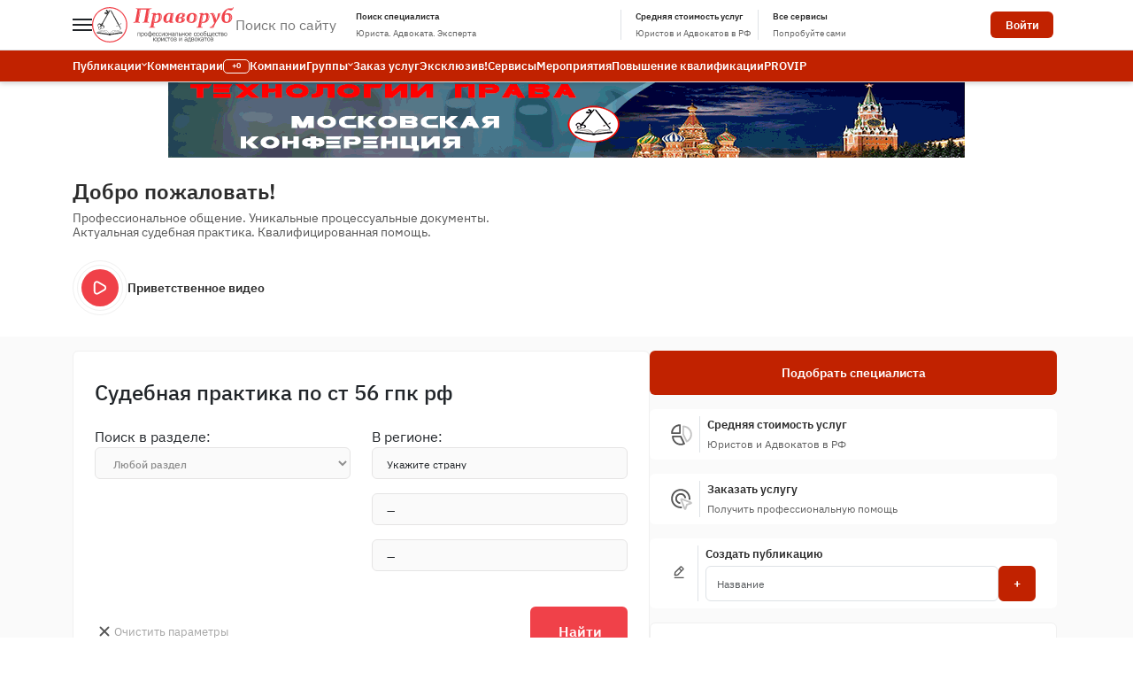

--- FILE ---
content_type: text/html; charset=UTF-8
request_url: https://pravorub.ru/tag/%D1%81%D1%82+56+%D0%B3%D0%BF%D0%BA+%D1%80%D1%84/
body_size: 35271
content:
<!DOCTYPE html>
<html lang="ru">
<head>
<meta charset="UTF-8">
<meta name="globalsign-domain-verification" content="dx96_dkGAdwpDG5tPenAaSroMcZVqn1rpDs_RcvrhM"/>
<meta http-equiv="Content-Type" content="text/html; charset=utf-8">
<meta name="cmsmagazine" content="abf9dce7884447819f7265981d1940f5"/>
<meta name="viewport" content="width=device-width, initial-scale=1.0">
<link rel="shortcut icon" href="/favicon.ico">
<link href="https://cdn.jsdelivr.net/npm/bootstrap@5.3.5/dist/css/bootstrap.min.css" rel="stylesheet"
integrity="sha384-SgOJa3DmI69IUzQ2PVdRZhwQ+dy64/BUtbMJw1MZ8t5HZApcHrRKUc4W0kG879m7" crossorigin="anonymous">
<link rel="stylesheet" type="text/css" href="/assets/dist/css/fonts/fonts.v1748581208.css" media="all" />
<title>Судебная практика по ст 56 гпк рф - Праворуб</title>
<meta name="Description" content="Профессиональное сообщество адвокатов, юристов, экспертов. Судебная практика по уголовным, гражданским и административным делам. Рейтинг адвокатов, юристов, экспертов и стоимость юридических услуг. От" />
<meta name="Keywords" content="ст 56 гпк рф">
<meta name="Robots" content="INDEX, FOLLOW">
<link rel="canonical" href="https://pravorub.ru/tag/%D1%81%D1%82+56+%D0%B3%D0%BF%D0%BA+%D1%80%D1%84/" itemprop="url"><link rel="stylesheet" type="text/css" href="/assets/dist_newversion/css/main.v1767972059.css" media="all" /><link rel="stylesheet" type="text/css" href="/assets/fa-custom/css/fa-custom.v1647450952.css" media="all" /><link rel="stylesheet" type="text/css" href="/assets/js/jquery-ui-1.9.2.custom/css/base/jquery-ui-1.9.2.custom.v1647451176.css" media="all" /> <!--[if lt IE 8]>
<link rel="stylesheet" type="text/css" href="/assets/fa-custom/css/fa-custom-ie7.v1647450952.css" media="all" /> <![endif]-->
<link rel="apple-touch-icon" href="/assets/i/apple-touch-icon.png"/>
<link rel="apple-touch-icon" sizes="72x72" href="/assets/i/apple-touch-icon-72.png"/>
<link rel="apple-touch-icon" sizes="114x114" href="/assets/i/apple-touch-icon-114.png"/>
<link rel="apple-touch-icon" sizes="57x57" href="/assets/i/apple-touch-icon-57.png"/>
<script type="text/javascript"
src="https://s.pravorub.ru/assets/vendor/jquery/dist/jquery.min.js"></script>
<!--[if lt IE 9]>
<link rel="stylesheet" href="/assets/css/ie7.css">
<![endif]-->
</head>
<body class="fst-normal body_overlay">
<div class="header-menu">
<div class="position-relative">
<header class="background_color_white_1 border-bottom">
<div class="container">
<div class="d-flex align-items-center justify-content-between py-2 w-100">
<div class="d-flex gap-3 align-items-center">
<a id="menuToggle" class="btn p-0 border-0 bg-transparent" type="button" aria-label="Меню">
<div class="burger-container position-relative" style="width: 22px; height: 14px;">
<span class="burger-bar position-absolute bg-dark"
style="width: 22px; height: 2px; top: 0; left: 0; transition: all 0.3s ease;"></span>
<span class="burger-bar position-absolute bg-dark"
style="width: 22px; height: 2px; top: 6px; left: 0; transition: all 0.3s ease;"></span>
<span class="burger-bar position-absolute bg-dark"
style="width: 22px; height: 2px; top: 12px; left: 0; transition: all 0.3s ease;"></span>
</div>
</a>
<a href="https://pravorub.ru/"
title="Праворуб">
<img src="https://s.pravorub.ru/assets/dist_newversion/img/svg/logo.svg"
alt="Праворуб">
</a>
<form class="search" action="https://s.pravorub.ru/search/" data-search="main" data-ajax="/search/ajax_search.html" method="get"
onsubmit="yaCounter().reachGoal('inner_search');return true;">
<a href="#" id="menuToggleSearch" class="d-lg-none">
<svg class="bias_header_ico " width="21" height="21" viewBox="0 0 21 21" fill="none"
xmlns="http://www.w3.org/2000/svg">
<path
d="M20.7098 19.2896L17.8798 16.4696C19.414 14.5743 20.1624 12.1625 19.9708 9.7316C19.7791 7.3007 18.6619 5.03604 16.8496 3.40458C15.0373 1.77313 12.6681 0.899285 10.2305 0.963239C7.79292 1.02719 5.47279 2.02407 3.74855 3.74831C2.02431 5.47255 1.02744 7.79268 0.963483 10.2303C0.899529 12.6679 1.77337 15.0371 3.40483 16.8494C5.03628 18.6617 7.30095 19.7788 9.73184 19.9705C12.1627 20.1622 14.5745 19.4138 16.4698 17.8796L19.2899 20.7096C19.3828 20.8033 19.4934 20.8777 19.6153 20.9285C19.7371 20.9793 19.8678 21.0054 19.9998 21.0054C20.1319 21.0054 20.2626 20.9793 20.3844 20.9285C20.5063 20.8777 20.6169 20.8033 20.7098 20.7096C20.8036 20.6166 20.878 20.506 20.9287 20.3842C20.9795 20.2623 21.0056 20.1316 21.0056 19.9996C21.0056 19.8676 20.9795 19.7369 20.9287 19.615C20.878 19.4932 20.8036 19.3826 20.7098 19.2896ZM2.99985 10.4996C2.99985 9.01624 3.43971 7.56619 4.26382 6.33283C5.08794 5.09946 6.25928 4.13816 7.62972 3.57051C9.00017 3.00285 10.5082 2.85432 11.963 3.14371C13.4179 3.4331 14.7543 4.14741 15.8032 5.1963C16.852 6.2452 17.5664 7.58157 17.8557 9.03643C18.1451 10.4913 17.9966 11.9993 17.4289 13.3697C16.8613 14.7402 15.9 15.9115 14.6666 16.7356C13.4333 17.5597 11.9832 17.9996 10.4998 17.9996C8.51072 17.9996 6.60307 17.2094 5.19655 15.8029C3.79002 14.3964 2.99985 12.4887 2.99985 10.4996Z"
fill="#555555"/>
</svg>
</a>
<div class="fullscreen-menu" id="fullscreenMenu">
<div class="d-flex justify-content-between p-4 w-100">
<div class="d-flex gap-4 w-100">
<div class="" id="closeBtn">
<svg width="14" height="12" viewBox="0 0 14 12" fill="none" xmlns="http://www.w3.org/2000/svg">
<path d="M12.8327 6.83366H2.94935L5.97435 10.467C6.04439 10.5513 6.09714 10.6485 6.1296 10.7531C6.16206 10.8578 6.17359 10.9678 6.16353 11.0769C6.14322 11.2973 6.0362 11.5005 5.86602 11.642C5.69584 11.7834 5.47644 11.8515 5.25608 11.8312C5.03572 11.8109 4.83247 11.7038 4.69102 11.5337L0.52435 6.53366C0.496317 6.49389 0.47125 6.45211 0.449349 6.40866C0.449349 6.36699 0.407683 6.34199 0.391017 6.30033C0.353245 6.20478 0.333467 6.10307 0.332684 6.00033C0.333467 5.89759 0.353245 5.79588 0.391017 5.70033C0.391017 5.65866 0.432683 5.63366 0.449349 5.59199C0.47125 5.54854 0.496317 5.50676 0.52435 5.46699L4.69102 0.466994C4.76937 0.372925 4.86749 0.297275 4.97839 0.245424C5.08929 0.193573 5.21026 0.166795 5.33268 0.166994C5.52739 0.166613 5.71609 0.234426 5.86602 0.35866C5.9504 0.428618 6.02015 0.514535 6.07128 0.611491C6.1224 0.708447 6.1539 0.814537 6.16396 0.923684C6.17403 1.03283 6.16246 1.14289 6.12992 1.24756C6.09738 1.35223 6.04452 1.44945 5.97435 1.53366L2.94935 5.16699H12.8327C13.0537 5.16699 13.2657 5.25479 13.4219 5.41107C13.5782 5.56735 13.666 5.77931 13.666 6.00033C13.666 6.22134 13.5782 6.4333 13.4219 6.58958C13.2657 6.74586 13.0537 6.83366 12.8327 6.83366Z"
fill="#555555"/>
</svg>
</div>
<div class="d-flex gap-2 w-100">
<svg width="20" height="20" viewBox="0 0 20 20" fill="none" xmlns="http://www.w3.org/2000/svg">
<path d="M19.7049 18.2881L16.8813 15.4745C18.412 13.5834 19.1587 11.1771 18.9675 8.75175C18.7762 6.32637 17.6616 4.06684 15.8534 2.43908C14.0452 0.811326 11.6814 -0.0605381 9.24931 0.00327078C6.81723 0.0670797 4.50236 1.0617 2.78203 2.78203C1.0617 4.50236 0.0670797 6.81723 0.00327078 9.24931C-0.0605381 11.6814 0.811326 14.0452 2.43908 15.8534C4.06684 17.6616 6.32637 18.7762 8.75175 18.9674C11.1771 19.1587 13.5834 18.412 15.4745 16.8813L18.2881 19.7049C18.3808 19.7984 18.4912 19.8726 18.6128 19.9233C18.7344 19.9739 18.8648 20 18.9965 20C19.1282 20 19.2586 19.9739 19.3802 19.9233C19.5018 19.8726 19.6121 19.7984 19.7049 19.7049C19.7984 19.6121 19.8726 19.5018 19.9233 19.3802C19.9739 19.2586 20 19.1282 20 18.9965C20 18.8648 19.9739 18.7344 19.9233 18.6128C19.8726 18.4912 19.7984 18.3808 19.7049 18.2881ZM2.03502 9.51802C2.03502 8.03802 2.47389 6.59126 3.29613 5.36069C4.11837 4.13011 5.28706 3.171 6.6544 2.60463C8.02174 2.03826 9.52632 1.89007 10.9779 2.1788C12.4294 2.46753 13.7628 3.18022 14.8093 4.22674C15.8558 5.27325 16.5685 6.6066 16.8572 8.05816C17.146 9.50972 16.9978 11.0143 16.4314 12.3816C15.865 13.749 14.9059 14.9177 13.6753 15.7399C12.4448 16.5621 10.998 17.001 9.51802 17.001C7.5334 17.001 5.63007 16.2126 4.22674 14.8093C2.8234 13.406 2.03502 11.5026 2.03502 9.51802Z"
fill="#555555"/>
</svg>
<input type="text" placeholder="Поиск по сайту" name="text" class="input_search-mobile" id="searchInput">
</div>
</div>
<div class="clearSearch" id="clearSearch">
<svg width="12" height="12" viewBox="0 0 12 12" fill="none" xmlns="http://www.w3.org/2000/svg">
<path d="M7.26797 6.00036L11.138 2.13936C11.3074 1.96989 11.4026 1.74003 11.4026 1.50036C11.4026 1.26069 11.3074 1.03084 11.138 0.861362C10.9685 0.691889 10.7386 0.59668 10.499 0.59668C10.2593 0.59668 10.0294 0.691889 9.85997 0.861362L5.99897 4.73136L2.13797 0.861362C1.9685 0.691889 1.73864 0.59668 1.49897 0.59668C1.2593 0.59668 1.02944 0.691889 0.859968 0.861362C0.690495 1.03084 0.595286 1.26069 0.595286 1.50036C0.595286 1.74003 0.690495 1.96989 0.859968 2.13936L4.72997 6.00036L0.859968 9.86136C0.775613 9.94503 0.708658 10.0446 0.662966 10.1542C0.617275 10.2639 0.59375 10.3816 0.59375 10.5004C0.59375 10.6192 0.617275 10.7368 0.662966 10.8465C0.708658 10.9562 0.775613 11.0557 0.859968 11.1394C0.943635 11.2237 1.04318 11.2907 1.15285 11.3364C1.26252 11.3821 1.38016 11.4056 1.49897 11.4056C1.61778 11.4056 1.73541 11.3821 1.84509 11.3364C1.95476 11.2907 2.0543 11.2237 2.13797 11.1394L5.99897 7.26936L9.85997 11.1394C9.94363 11.2237 10.0432 11.2907 10.1528 11.3364C10.2625 11.3821 10.3802 11.4056 10.499 11.4056C10.6178 11.4056 10.7354 11.3821 10.8451 11.3364C10.9548 11.2907 11.0543 11.2237 11.138 11.1394C11.2223 11.0557 11.2893 10.9562 11.335 10.8465C11.3807 10.7368 11.4042 10.6192 11.4042 10.5004C11.4042 10.3816 11.3807 10.2639 11.335 10.1542C11.2893 10.0446 11.2223 9.94503 11.138 9.86136L7.26797 6.00036Z"
fill="#555555"/>
</svg>
</div>
</div>
<hr>
<div class="results" aria-labelledby="dropdownMenuButton"
style="--bs-dropdown-padding-y: 0rem; min-width: 250px;">
<div class="top-results d-flex flex-column">
<div class="dropdown-menu-search nav flex-column nav-pills" role="tablist" aria-orientation="vertical">
<a href="#all-tab-mobile" style="text-align: left;" class="all-tab-mobile all_notifications-search active"
data-bs-toggle="tab" data-tab="all" onclick="event.stopPropagation()">Все<span></span></a>
<a href="#content-tab-mobile" style="text-align: left;"
class="content-tab-mobile publications_notifications-search" data-tab="content" data-bs-toggle="tab" onclick="event.stopPropagation()">Публикации<span></span></a>
<a href="#comments-tab-mobile" style="text-align: left;" class="comments-tab-mobile comments_notifications-search"
data-bs-toggle="tab" data-tab="comments" onclick="event.stopPropagation()">Комментарии<span></span></a>
<a href="#users-tab-mobile" style="text-align: left;" class="users-tab-mobile payments_notifications-search"
data-bs-toggle="tab" data-tab="users" onclick="event.stopPropagation()">Пользователи<span></span></a>
<a href="#notes-tab-mobile" style="text-align: left;" class="notes-tab-mobile comments_notifications-search"
data-bs-toggle="tab" data-tab="notes" onclick="event.stopPropagation()">Заметки<span></span></a>
</div>
<div class="right-results show-all tab-content p-4 tab-search">
<div class="heading">Совпадений по запросу</div>
<div class="items tab-pane fade show active" id="all-tab-mobile">
<div class="article content-result content articles item prototype tab-pane fade hover-search">
<a href="#" class="title fw-medium text-xs color_black">Морохин Иван Николаевич</a>
<a href="#" class="body fw-normal text-xxs color_grey_1">...Интересы оправданного
подсудимого защищал адвокат Морохин И.Н.</a>
<div class="breadcrumbs fw-normal text-xxs">
<a href="#" class="color_red_1"><u>Судебная практика</u></a>
→ Насильственные преступления (против жизни и здоровья)
</div>
<div class="date fw-medium text-xxxs color_grey_2">27.04.2020 09:35.43</div>
</div>
<div class="article comments-result comments comment item prototype tab-pane fade hover-search">
<a href="#" class="title fw-medium text-xs color_black">Морохин Иван Николаевич</a>
<a href="#" class="body fw-normal text-xxs color_grey_1">...Интересы оправданного
подсудимого защищал адвокат Морохин И.Н.</a>
<div class="breadcrumbs fw-normal text-xxs">
<a href="#" class="color_red_1"><u>Судебная практика</u></a>
→ Насильственные преступления (против жизни и здоровья)
</div>
<div class="date fw-medium text-xxxs color_grey_2">27.04.2020 09:35.43</div>
</div>
<div class="user users-result users item prototype tab-pane fade hover-search">
<div class="d-flex gap-3 mb-3">
<a href="#" class="avatar img_not">
<img src="img/png/avatar_1.jpg" class="notification_logo">
<div class="tariff status status_notification me-4">PRO</div>
</a>
<a href="#" class="right-user fw-normal text-xxs d-flex flex-column gap-2">
<div class="name fw-medium text-xs color_black">Морохин Иван Николаевич</div>
<div class="description fw-normal text-xxs color_grey_1">Адвокат, Кемерово, Коллегия
адвокатов "Цитадель" № 127 Кемеровской области
</div>
</a>
</div>
</div>
</div>
</div>
</div>
<button type="submit" class="more p-3 advanced_search-btn text-xs color_grey_1">
<i class="icon-search"></i>
Расширенный поиск
</button>
</div>
</div>
<div class="inner d-flex gap-3">
<i class="icon-search svg-desc-search d-none d-lg-block">
<svg class="svg-header-btn" width="20" height="20" viewBox="0 0 20 20" fill="none" xmlns="http://www.w3.org/2000/svg">
<path d="M19.7049 18.2881L16.8813 15.4745C18.412 13.5834 19.1587 11.1771 18.9675 8.75175C18.7762 6.32637 17.6616 4.06684 15.8534 2.43908C14.0452 0.811326 11.6814 -0.0605381 9.24931 0.00327078C6.81723 0.0670797 4.50236 1.0617 2.78203 2.78203C1.0617 4.50236 0.0670797 6.81723 0.00327078 9.24931C-0.0605381 11.6814 0.811326 14.0452 2.43908 15.8534C4.06684 17.6616 6.32637 18.7762 8.75175 18.9674C11.1771 19.1587 13.5834 18.412 15.4745 16.8813L18.2881 19.7049C18.3808 19.7984 18.4912 19.8726 18.6128 19.9233C18.7344 19.9739 18.8648 20 18.9965 20C19.1282 20 19.2586 19.9739 19.3802 19.9233C19.5018 19.8726 19.6121 19.7984 19.7049 19.7049C19.7984 19.6121 19.8726 19.5018 19.9233 19.3802C19.9739 19.2586 20 19.1282 20 18.9965C20 18.8648 19.9739 18.7344 19.9233 18.6128C19.8726 18.4912 19.7984 18.3808 19.7049 18.2881ZM2.03502 9.51802C2.03502 8.03802 2.47389 6.59126 3.29613 5.36069C4.11837 4.13011 5.28706 3.171 6.6544 2.60463C8.02174 2.03826 9.52632 1.89007 10.9779 2.1788C12.4294 2.46753 13.7628 3.18022 14.8093 4.22674C15.8558 5.27325 16.5685 6.6066 16.8572 8.05816C17.146 9.50972 16.9978 11.0143 16.4314 12.3816C15.865 13.749 14.9059 14.9177 13.6753 15.7399C12.4448 16.5621 10.998 17.001 9.51802 17.001C7.5334 17.001 5.63007 16.2126 4.22674 14.8093C2.8234 13.406 2.03502 11.5026 2.03502 9.51802Z"
fill="#555555"/>
</svg>
</i>
<input class="input_search d-none d-lg-block" name="text" type="text" placeholder="Поиск по сайту"
id="dropdownMenuButton" data-bs-toggle="dropdown" aria-expanded="false" style="width: 130px;">
<i class="icon-cancel"></i>
<div class="results menu-search dropdown-menu flex-column-reverse menu-search" aria-labelledby="dropdownMenuButton"
style="--bs-dropdown-padding-y: 0rem; min-width: 250px;">
<div class="top-results d-flex">
<div class="dropdown-menu-search nav flex-column nav-pills" role="tablist" aria-orientation="vertical">
<a href="#all-tab" style="text-align: left;" class="all-tab all_notifications-search active"
data-bs-toggle="tab" data-tab="all" onclick="event.stopPropagation()">Все<span></span></a>
<a href="#content-tab" style="text-align: left;"
class="content-tab publications_notifications-search" data-bs-toggle="tab" data-tab="content" onclick="event.stopPropagation()">Публикации<span></span></a>
<a href="#comments-tab" style="text-align: left;" class="comments-tab comments_notifications-search"
data-bs-toggle="tab" data-tab="comments" onclick="event.stopPropagation()">Комментарии<span></span></a>
<a href="#users-tab" style="text-align: left;" class="users-tab payments_notifications-search"
data-bs-toggle="tab" data-tab="users" onclick="event.stopPropagation()">Пользователи<span></span></a>
<a href="#notes-tab" style="text-align: left;" class="notes-tab comments_notifications-search"
data-bs-toggle="tab" data-tab="notes" onclick="event.stopPropagation()">Заметки<span></span></a>
</div>
<div class="right-results show-all tab-content p-4 tab-search">
<div class="heading">Совпадений по запросу</div>
<div class="items content tab-pane fade show active" id="all-tab">
<div class="article content-result articles item prototype tab-pane fade hover-search">
<a href="#" class="title fw-medium text-xs color_black">Морохин Иван Николаевич</a>
<a href="#" class="body fw-normal text-xxs color_grey_1">...Интересы оправданного
подсудимого защищал адвокат Морохин И.Н.</a>
<div class="breadcrumbs fw-normal text-xxs">
<a href="#" class="color_red_1"><u>Судебная практика</u></a>
→ Насильственные преступления (против жизни и здоровья)
</div>
<div class="date fw-medium text-xxxs color_grey_2">27.04.2020 09:35.43</div>
</div>
<div class="article comments-result comment comments item prototype tab-pane fade hover-search">
<a href="#" class="title fw-medium text-xs color_black">Морохин Иван Николаевич</a>
<a href="#" class="body fw-normal text-xxs color_grey_1">...Интересы оправданного
подсудимого защищал адвокат Морохин И.Н.</a>
<div class="breadcrumbs fw-normal text-xxs">
<a href="#" class="color_red_1"><u>Судебная практика</u></a>
→ Насильственные преступления (против жизни и здоровья)
</div>
<div class="date fw-medium text-xxxs color_grey_2">27.04.2020 09:35.43</div>
</div>
<div class="user users-result users item prototype tab-pane fade hover-search">
<div class="d-flex gap-3 mb-3">
<a href="#" class="avatar img_not">
<img src="img/png/avatar_1.jpg" class="notification_logo">
<div class="tariff status status_notification me-4">PRO</div>
</a>
<a href="#" class="right-user fw-normal text-xxs d-flex flex-column gap-2">
<div class="name fw-medium text-xs color_black">Морохин Иван Николаевич</div>
<div class="description fw-normal text-xxs color_grey_1">Адвокат, Кемерово, Коллегия
адвокатов "Цитадель" № 127 Кемеровской области
</div>
</a>
</div>
</div>
</div>
</div>
</div>
<button type="submit" class="more p-3 advanced_search-btn text-xs color_grey_1">
<i class="icon-search"></i>
Расширенный поиск
</button>
</div>
</div>
</form>
<a href="https://pravorub.ru/users/" title="Поиск специалиста Юриста. Адвоката. Эксперта" class="d-flex align-items-center">
<div class="d-flex align-items-center justify-content-center pe-2">
<svg class="me-1 svg-header-btn" width="22" height="22" viewBox="0 0 22 22" fill="none"
xmlns="http://www.w3.org/2000/svg">
<path
d="M8.96927 17.0919C4.4902 17.0919 0.846191 13.4478 0.846191 8.96878C0.846191 4.48972 4.4902 0.845703 8.96927 0.845703C13.4483 0.845703 17.0923 4.48972 17.0923 8.96878C17.0923 13.4478 13.4483 17.0919 8.96927 17.0919ZM8.96927 2.47032C5.38618 2.47032 2.47081 5.38569 2.47081 8.96878C2.47081 12.5519 5.38618 15.4672 8.96927 15.4672C12.5524 15.4672 15.4677 12.5519 15.4677 8.96878C15.4677 5.38569 12.5524 2.47032 8.96927 2.47032Z"
fill="#555555" />
<path d="M14.7125 13.5641L13.5637 14.7129L19.9694 21.1184L21.1182 19.9696L14.7125 13.5641Z"
fill="#555555" />
<path
d="M8.96911 8.96876C7.84893 8.96876 6.93834 8.05736 6.93834 6.938C6.93834 5.81864 7.84893 4.90723 8.96911 4.90723C10.0893 4.90723 10.9999 5.81864 10.9999 6.938C10.9999 8.05736 10.0893 8.96876 8.96911 8.96876ZM8.96911 6.53184C8.74572 6.53184 8.56295 6.7138 8.56295 6.938C8.56295 7.16219 8.74572 7.34415 8.96911 7.34415C9.19249 7.34415 9.37526 7.16219 9.37526 6.938C9.37526 6.7138 9.19249 6.53184 8.96911 6.53184ZM12.6245 12.218H10.9999V11.4057C10.9999 10.9581 10.636 10.5934 10.1876 10.5934H7.75064C7.30225 10.5934 6.93834 10.9581 6.93834 11.4057V12.218H5.31372V11.4057C5.31372 10.0621 6.40709 8.96876 7.75064 8.96876H10.1876C11.5311 8.96876 12.6245 10.0621 12.6245 11.4057V12.218Z"
fill="#C4C4C4" />
</svg>
<div class="d-flex flex-column ps-2">
<div class="fw-semibold text-xs color_black mb-1 text-header-btn">
Поиск специалиста
</div>
<div class="fw-normal text-xxs color_grey_2 text-header-btn mobile-d-none">
Юриста. Адвоката. Эксперта
</div>
</div>
</div>
</a>
</div>
<div class="services-header">
<a class="d-flex align-items-center" href="https://pravorub.ru/users/stat/prices/" title="Средняя стоимость услуг Юристов и Адвокатов в РФ">
<div class="d-flex align-items-center justify-content-center border-start border-end px-2">
<svg class="svg-header-btn" width="22" height="22" viewBox="0 0 22 22" fill="none" xmlns="http://www.w3.org/2000/svg">
<path
d="M10.1884 21.154C5.48515 21.154 1.65918 17.3281 1.65918 12.6248C1.65918 12.1756 2.02309 11.8125 2.47149 11.8125H10.1884C10.5003 11.8125 10.7846 11.9912 10.9203 12.2715L14.2751 19.2248C14.3685 19.419 14.3815 19.6431 14.3101 19.8462C14.2386 20.0501 14.0899 20.2166 13.895 20.3101C12.7293 20.8697 11.4824 21.154 10.1884 21.154ZM3.33172 13.4371C3.73463 16.8634 6.65568 19.5294 10.1884 19.5294C10.9625 19.5294 11.7155 19.4043 12.4377 19.1558L9.67909 13.4371H3.33172Z"
fill="#555555" />
<path
d="M15.9801 18.3593C15.89 18.3593 15.7998 18.3439 15.7129 18.3139C15.5098 18.2432 15.3425 18.0937 15.2482 17.8996L11.8934 10.9462C11.8406 10.8366 11.813 10.7155 11.813 10.5937V2.87676C11.813 2.42755 12.1769 2.06445 12.6253 2.06445C17.3286 2.06445 21.1545 5.89042 21.1545 10.5937C21.1545 13.8933 19.3073 16.8379 16.3343 18.2781C16.223 18.3317 16.1012 18.3593 15.9801 18.3593ZM13.4376 10.4077L16.3375 16.4187C18.3253 15.1572 19.5299 12.9908 19.5299 10.5937C19.5299 7.06096 16.8639 4.1399 13.4376 3.73699V10.4077Z"
fill="#C4C4C4" />
<path
d="M9.37542 10.1872H1.6585C1.21011 10.1872 0.846191 9.82414 0.846191 9.37493C0.846191 4.67167 4.67216 0.845703 9.37542 0.845703C9.82382 0.845703 10.1877 1.2088 10.1877 1.65801V9.37493C10.1877 9.82414 9.82382 10.1872 9.37542 10.1872ZM2.51873 8.56263H8.56311V2.51824C5.40324 2.89028 2.88996 5.40275 2.51873 8.56263Z"
fill="#555555" />
</svg>
<div class="d-flex flex-column ps-2">
<div class="fw-semibold text-xs color_black mb-1 text-header-btn">
Средняя стоимость услуг
</div>
<div class="fw-normal text-xxs color_grey_2 text-header-btn">
Юристов и Адвокатов в РФ
</div>
</div>
</div>
</a> 
<div class="d-flex align-items-center justify-content-center ps-2 dropdown">
<div class="d-flex align-items-center pl-2 justify-content-center" role="button" href="#"
data-bs-toggle="dropdown" aria-expanded="false">
<svg class="service svg-header-btn" width="22" height="22" viewBox="0 0 22 22" fill="none" xmlns="http://www.w3.org/2000/svg">
<path
d="M18.717 21.1534H3.28311C1.93956 21.1534 0.846191 20.06 0.846191 18.7165V3.28263C0.846191 1.93907 1.93956 0.845703 3.28311 0.845703H18.717C20.0605 0.845703 21.1539 1.93907 21.1539 3.28263V18.7165C21.1539 20.06 20.0605 21.1534 18.717 21.1534ZM3.28311 2.47032C2.83553 2.47032 2.47081 2.83504 2.47081 3.28263V18.7165C2.47081 19.1641 2.83553 19.5288 3.28311 19.5288H18.717C19.1645 19.5288 19.5293 19.1641 19.5293 18.7165V3.28263C19.5293 2.83504 19.1645 2.47032 18.717 2.47032H3.28311Z"
fill="#555555"/>
<path
d="M8.9695 10.5934H6.53257C5.6366 10.5934 4.90796 9.86474 4.90796 8.96876V6.53184C4.90796 5.63587 5.6366 4.90723 6.53257 4.90723H8.9695C9.86547 4.90723 10.5941 5.63587 10.5941 6.53184V8.96876C10.5941 9.86474 9.86547 10.5934 8.9695 10.5934ZM6.53257 6.53184V8.96876H8.97031L8.9695 6.53184H6.53257ZM15.468 10.5934H13.031C12.1351 10.5934 11.4064 9.86474 11.4064 8.96876V6.53184C11.4064 5.63587 12.1351 4.90723 13.031 4.90723H15.468C16.3639 4.90723 17.0926 5.63587 17.0926 6.53184V8.96876C17.0926 9.86474 16.3639 10.5934 15.468 10.5934ZM13.031 6.53184V8.96876H15.4688L15.468 6.53184H13.031ZM8.9695 17.0918H6.53257C5.6366 17.0918 4.90796 16.3632 4.90796 15.4672V13.0303C4.90796 12.1343 5.6366 11.4057 6.53257 11.4057H8.9695C9.86547 11.4057 10.5941 12.1343 10.5941 13.0303V15.4672C10.5941 16.3632 9.86547 17.0918 8.9695 17.0918ZM6.53257 13.0303V15.4672H8.97031L8.9695 13.0303H6.53257ZM15.468 17.0918H13.031C12.1351 17.0918 11.4064 16.3632 11.4064 15.4672V13.0303C11.4064 12.1343 12.1351 11.4057 13.031 11.4057H15.468C16.3639 11.4057 17.0926 12.1343 17.0926 13.0303V15.4672C17.0926 16.3632 16.3639 17.0918 15.468 17.0918ZM13.031 13.0303V15.4672H15.4688L15.468 13.0303H13.031Z"
fill="#C4C4C4"/>
</svg>
<div class="d-flex flex-column ps-2 service">
<div class="fw-semibold text-xs color_black mb-1 text-header-btn">
Все сервисы
</div>
<div class="fw-normal text-xxs color_grey_2 text-header-btn">
Попробуйте сами
</div>
</div>
</div>
<div class="dropdown-menu block_service dropdown-menu-start"
aria-labelledby="dropdownMenuButton-services-header">
<div class="d-flex justify-content-between align-items-center">
<div class="d-flex flex-column gap-2">
<div class="d-flex align-items-center gap-2 fw-bold hover_service">
<div><svg width="28" height="28" viewBox="0 0 28 28" fill="none" xmlns="http://www.w3.org/2000/svg">
<path class="hoverable-red"
d="M19.212 25.8458C15.5539 25.8458 12.5781 22.8691 12.5781 19.212C12.5781 15.5548 15.5539 12.5781 19.212 12.5781C22.8701 12.5781 25.8458 15.5548 25.8458 19.212C25.8458 22.8691 22.8701 25.8458 19.212 25.8458ZM19.212 14.4735C16.5992 14.4735 14.4735 16.5992 14.4735 19.212C14.4735 21.8248 16.5992 23.9504 19.212 23.9504C21.8248 23.9504 23.9504 21.8248 23.9504 19.212C23.9504 16.5992 21.8248 14.4735 19.212 14.4735Z"
fill="#C4C4C4" />
<path class="hoverable-black"
d="M11.6312 23.0032H4.99737C3.42989 23.0032 2.1543 21.7276 2.1543 20.1601V7.84015C2.1543 6.27266 3.42989 4.99707 4.99737 4.99707H6.89276V6.89246H4.99737C4.4752 6.89246 4.04968 7.31702 4.04968 7.84015V20.1601C4.04968 20.6833 4.4752 21.1078 4.99737 21.1078H11.6312V23.0032Z"
fill="#555555" />
<path class="hoverable-black"
d="M13.5259 8.78814H7.83972C6.79442 8.78814 5.94434 7.93806 5.94434 6.89276V4.99737C5.94434 4.4733 6.3689 4.04968 6.89203 4.04968H8.00178C8.39317 2.94657 9.44701 2.1543 10.6828 2.1543C11.9186 2.1543 12.9724 2.94657 13.3638 4.04968H14.4736C14.9967 4.04968 15.4213 4.4733 15.4213 4.99737V6.89276C15.4213 7.93806 14.5712 8.78814 13.5259 8.78814ZM7.83972 5.94507V6.89276H13.5259V5.94507H12.5782C12.0551 5.94507 11.6305 5.52145 11.6305 4.99737C11.6305 4.47425 11.205 4.04968 10.6828 4.04968C10.1606 4.04968 9.7351 4.47425 9.7351 4.99737C9.7351 5.52145 9.31054 5.94507 8.78741 5.94507H7.83972Z"
fill="#555555" />
<path class="hoverable-black" d="M15.4213 9.73535H5.94434V11.6307H15.4213V9.73535Z" fill="#555555" />
<path class="hoverable-black" d="M12.5782 12.5781H5.94434V14.4735H12.5782V12.5781Z" fill="#555555" />
<path class="hoverable-black" d="M10.6828 15.4219H5.94434V17.3173H10.6828V15.4219Z" fill="#555555" />
<path class="hoverable-black"
d="M19.2121 10.6832H17.3167V7.84015C17.3167 7.31702 16.8912 6.89245 16.369 6.89245H14.4736V4.99707H16.369C17.9365 4.99707 19.2121 6.27266 19.2121 7.84015V10.6832Z"
fill="#555555" />
<path class="hoverable-red" d="M19.9225 18.502H18.501V21.8189H19.9225V18.502Z" fill="#C4C4C4" />
<path class="hoverable-red"
d="M19.2117 17.317C19.6043 17.317 19.9225 16.9988 19.9225 16.6063C19.9225 16.2137 19.6043 15.8955 19.2117 15.8955C18.8192 15.8955 18.501 16.2137 18.501 16.6063C18.501 16.9988 18.8192 17.317 19.2117 17.317Z"
fill="#C4C4C4" />
</svg>
</div>
<div class="text-xs">
<a href="/users/stat/prices/" class="color_grey_1">Стоимость услуг адвокатов</a>
</div>
</div>
<div class="d-flex align-items-center gap-2 fw-bold hover_service">
<div><svg width="28" height="28" viewBox="0 0 28 28" fill="none" xmlns="http://www.w3.org/2000/svg">
<path class="hoverable-black"
d="M20.1604 10.6832H18.2651V7.84015C18.2651 7.31797 17.8405 6.89245 17.3174 6.89245H15.422V4.99707H17.3174C18.8849 4.99707 20.1604 6.27266 20.1604 7.84015V10.6832ZM12.8632 25.8463H4.99737C3.42989 25.8463 2.1543 24.5707 2.1543 23.0032V7.84015C2.1543 6.27266 3.42989 4.99707 4.99737 4.99707H6.89276V6.89245H4.99737C4.47425 6.89245 4.04968 7.31797 4.04968 7.84015V23.0032C4.04968 23.5254 4.47425 23.9509 4.99737 23.9509H12.8632V25.8463Z"
fill="#555555" />
<path class="hoverable-black"
d="M14.4736 8.78814H7.83972C6.79442 8.78814 5.94434 7.93806 5.94434 6.89276V4.99737C5.94434 4.47425 6.36795 4.04968 6.89203 4.04968H8.47562C8.86702 2.94657 9.92085 2.1543 11.1566 2.1543C12.3924 2.1543 13.4463 2.94657 13.8377 4.04968H15.4213C15.9453 4.04968 16.3689 4.47425 16.3689 4.99737V6.89276C16.3689 7.93806 15.5189 8.78814 14.4736 8.78814ZM7.83972 5.94507V6.89276H14.4736V5.94507H13.052C12.528 5.94507 12.1043 5.5205 12.1043 4.99737C12.1043 4.4752 11.6798 4.04968 11.1566 4.04968C10.6335 4.04968 10.209 4.4752 10.209 4.99737C10.209 5.5205 9.78533 5.94507 9.26126 5.94507H7.83972Z"
fill="#555555" />
<path class="hoverable-red"
d="M19.212 25.8458C15.5548 25.8458 12.5781 22.8701 12.5781 19.212C12.5781 15.5539 15.5548 12.5781 19.212 12.5781C22.8691 12.5781 25.8458 15.5539 25.8458 19.212C25.8458 22.8701 22.8691 25.8458 19.212 25.8458ZM19.212 14.4735C16.5992 14.4735 14.4735 16.5992 14.4735 19.212C14.4735 21.8248 16.5992 23.9504 19.212 23.9504C21.8248 23.9504 23.9504 21.8248 23.9504 19.212C23.9504 16.5992 21.8248 14.4735 19.212 14.4735Z"
fill="#C4C4C4" />
<path class="hoverable-red"
d="M18.2646 22.0554C18.0135 22.0554 17.7718 21.9559 17.5946 21.7777L15.6992 19.8823L17.0393 18.5423L18.2182 19.7212L20.8679 16.6924L22.2952 17.9405L18.9782 21.7313C18.8048 21.9293 18.5584 22.0459 18.2959 22.0554C18.2855 22.0554 18.275 22.0554 18.2646 22.0554Z"
fill="#C4C4C4" />
<path class="hoverable-black"
d="M9.73651 15.4215H5.94574C5.42167 15.4215 4.99805 14.9969 4.99805 14.4738V10.683C4.99805 10.1599 5.42167 9.73535 5.94574 9.73535H9.73651C10.2606 9.73535 10.6842 10.1599 10.6842 10.683V14.4738C10.6842 14.9969 10.2606 15.4215 9.73651 15.4215ZM6.89343 13.5261H8.78882V11.6307H6.89343V13.5261ZM9.73651 23.003H5.94574C5.42167 23.003 4.99805 22.5785 4.99805 22.0553V18.2646C4.99805 17.7415 5.42167 17.3169 5.94574 17.3169H9.73651C10.2606 17.3169 10.6842 17.7415 10.6842 18.2646V22.0553C10.6842 22.5785 10.2606 23.003 9.73651 23.003ZM6.89343 21.1077H8.78882V19.2123H6.89343V21.1077Z"
fill="#555555" />
<path class="hoverable-black" d="M17.318 10.209H11.6318V12.1044H17.318V10.209Z" fill="#555555" />
</svg></div>
<div class="text-xs">
<a href="/tester/" class="color_grey_1">Юридические тесты</a>
</div>
</div>
<div class="d-flex align-items-center gap-2 fw-bold hover_service">
<div><svg width="28" height="28" viewBox="0 0 28 28" fill="none" xmlns="http://www.w3.org/2000/svg">
<path class="hoverable-black"
d="M23.0035 23.0032H4.99737C3.42989 23.0032 2.1543 21.7276 2.1543 20.1601V7.84015C2.1543 6.27266 3.42989 4.99707 4.99737 4.99707H23.0035C24.571 4.99707 25.8466 6.27266 25.8466 7.84015V20.1601C25.8466 21.7276 24.571 23.0032 23.0035 23.0032ZM4.99737 6.89246C4.4752 6.89246 4.04968 7.31797 4.04968 7.84015V20.1601C4.04968 20.6823 4.4752 21.1078 4.99737 21.1078H23.0035C23.5257 21.1078 23.9512 20.6823 23.9512 20.1601V7.84015C23.9512 7.31797 23.5257 6.89246 23.0035 6.89246H4.99737Z"
fill="#555555" />
<path class="hoverable-red"
d="M9.73651 14.4733C8.16902 14.4733 6.89343 13.1977 6.89343 11.6302C6.89343 10.0627 8.16902 8.78711 9.73651 8.78711C11.304 8.78711 12.5796 10.0627 12.5796 11.6302C12.5796 13.1977 11.304 14.4733 9.73651 14.4733ZM9.73651 10.6825C9.21433 10.6825 8.78882 11.108 8.78882 11.6302C8.78882 12.1524 9.21433 12.5779 9.73651 12.5779C10.2587 12.5779 10.6842 12.1524 10.6842 11.6302C10.6842 11.108 10.2587 10.6825 9.73651 10.6825ZM14.475 18.264H12.5796V17.3163C12.5796 16.7942 12.1541 16.3686 11.6319 16.3686H7.84112C7.31895 16.3686 6.89343 16.7942 6.89343 17.3163V18.264H4.99805V17.3163C4.99805 15.7489 6.27364 14.4733 7.84112 14.4733H11.6319C13.1994 14.4733 14.475 15.7489 14.475 17.3163V18.264Z"
fill="#C4C4C4" />
<path class="hoverable-black" d="M22.0543 9.73535H16.3682V11.6307H22.0543V9.73535Z" fill="#555555" />
<path class="hoverable-black" d="M22.0543 13.5264H16.3682V15.4218H22.0543V13.5264Z" fill="#555555" />
<path class="hoverable-black" d="M22.0543 17.3174H16.3682V19.2128H22.0543V17.3174Z" fill="#555555" />
</svg></div>
<div class="text-xs">
<a href="/ap/" class="color_grey_1">Реестры адвокатов</a>
</div>
</div>
<div class="d-flex align-items-center gap-2 fw-bold hover_service">
<div><svg width="28" height="28" viewBox="0 0 28 28" fill="none" xmlns="http://www.w3.org/2000/svg">
<path class="hoverable-red" d="M16.0787 7.68605L13.8467 19.9756L15.7116 20.3143L17.9436 8.02476L16.0787 7.68605Z"
fill="#C4C4C4" />
<path class="hoverable-red" d="M12.2887 7.68605L10.0566 19.9756L11.9215 20.3143L14.1536 8.02476L12.2887 7.68605Z"
fill="#C4C4C4" />
<path class="hoverable-red" d="M20.1589 14.9473H7.83887V16.8427H20.1589V14.9473Z" fill="#C4C4C4" />
<path class="hoverable-red" d="M20.1589 11.1572H7.83887V13.0526H20.1589V11.1572Z" fill="#C4C4C4" />
<path class="hoverable-black"
d="M23.0035 25.8466H4.99737C3.42989 25.8466 2.1543 24.571 2.1543 23.0035V4.99737C2.1543 3.42989 3.42989 2.1543 4.99737 2.1543H23.0035C24.571 2.1543 25.8466 3.42989 25.8466 4.99737V23.0035C25.8466 24.571 24.571 25.8466 23.0035 25.8466ZM4.99737 4.04968C4.47425 4.04968 4.04968 4.4752 4.04968 4.99737V23.0035C4.04968 23.5257 4.47425 23.9512 4.99737 23.9512H23.0035C23.5267 23.9512 23.9512 23.5257 23.9512 23.0035V4.99737C23.9512 4.4752 23.5267 4.04968 23.0035 4.04968H4.99737Z"
fill="#555555" />
</svg></div>
<div class="text-xs">
<a href="/tag/" class="color_grey_1">Популярные метки (теги)</a>
</div>
</div>
<div class="d-flex align-items-center gap-2 fw-bold hover_service">
<div><svg width="28" height="28" viewBox="0 0 28 28" fill="none" xmlns="http://www.w3.org/2000/svg">
<path class="hoverable-black"
d="M11.6312 21.1081C6.40564 21.1081 2.1543 16.8568 2.1543 11.6312C2.1543 6.40564 6.40564 2.1543 11.6312 2.1543C16.8568 2.1543 21.1081 6.40564 21.1081 11.6312C21.1081 16.8568 16.8568 21.1081 11.6312 21.1081ZM11.6312 4.04968C7.45095 4.04968 4.04968 7.45095 4.04968 11.6312C4.04968 15.8115 7.45095 19.2128 11.6312 19.2128C15.8115 19.2128 19.2128 15.8115 19.2128 11.6312C19.2128 7.45095 15.8115 4.04968 11.6312 4.04968Z"
fill="#555555" />
<path class="hoverable-black" d="M18.3314 16.9918L16.9912 18.332L24.4645 25.8051L25.8047 24.4648L18.3314 16.9918Z"
fill="#555555" />
<path class="hoverable-red"
d="M11.6308 11.631C10.324 11.631 9.2616 10.5677 9.2616 9.26181C9.2616 7.95589 10.324 6.89258 11.6308 6.89258C12.9377 6.89258 14.0001 7.95589 14.0001 9.26181C14.0001 10.5677 12.9377 11.631 11.6308 11.631ZM11.6308 8.78796C11.3702 8.78796 11.157 9.00025 11.157 9.26181C11.157 9.52337 11.3702 9.73565 11.6308 9.73565C11.8914 9.73565 12.1047 9.52337 12.1047 9.26181C12.1047 9.00025 11.8914 8.78796 11.6308 8.78796ZM15.8954 15.4218H14.0001V14.4741C14.0001 13.9519 13.5755 13.5264 13.0524 13.5264H10.2093C9.68616 13.5264 9.2616 13.9519 9.2616 14.4741V15.4218H7.36621V14.4741C7.36621 12.9066 8.6418 11.631 10.2093 11.631H13.0524C14.6198 11.631 15.8954 12.9066 15.8954 14.4741V15.4218Z"
fill="#C4C4C4" />
</svg></div>
<div class="text-xs">
<a href="/users" class="color_grey_1">Поиск специалиста</a>
</div>
</div>
<div class="d-flex align-items-center gap-2 fw-bold hover_service">
<div><svg width="28" height="28" viewBox="0 0 28 28" fill="none" xmlns="http://www.w3.org/2000/svg">
<path class="hoverable-red"
d="M17.9762 25.8458C17.382 25.8458 16.8408 25.4734 16.6305 24.918L12.6748 14.5351C12.6189 14.4185 12.5781 14.2262 12.5781 14.0205C12.5781 13.2245 13.2254 12.5781 14.0205 12.5781C14.2252 12.5781 14.4176 12.6189 14.5929 12.6985L24.9199 16.6305C25.4734 16.8399 25.8458 17.381 25.8458 17.9762C25.8458 18.6026 25.4449 19.1542 24.8488 19.3475L20.7046 20.7055L19.3456 24.8526C19.1523 25.4459 18.6017 25.8458 17.9762 25.8458ZM18.4007 24.2433C18.4017 24.2433 18.4017 24.2442 18.4007 24.2433V24.2433ZM14.8033 14.8052L17.944 23.0444L19.0528 19.6583C19.1466 19.3712 19.3712 19.1466 19.6583 19.0528L23.0435 17.944L14.8033 14.8052ZM24.2613 17.545C24.2603 17.545 24.2603 17.545 24.2594 17.545H24.2613ZM13.8604 14.446C13.8689 14.4498 13.8793 14.4536 13.8888 14.4565L13.8604 14.446ZM14.4223 13.8044L14.4508 13.8793C14.4432 13.8556 14.4337 13.831 14.4223 13.8044Z"
fill="#C4C4C4" />
<path class="hoverable-black"
d="M13.0528 23.9512C7.04344 23.9512 2.1543 19.0621 2.1543 13.0528C2.1543 7.04344 7.04344 2.1543 13.0528 2.1543C19.0621 2.1543 23.9512 7.04249 23.9512 13.0528C23.9512 13.5332 23.9199 14.0099 23.8574 14.4696L21.9791 14.2146C22.0302 13.8393 22.0558 13.4479 22.0558 13.0528C22.0558 8.08875 18.0168 4.04968 13.0528 4.04968C8.08875 4.04968 4.04968 8.08875 4.04968 13.0528C4.04968 18.0168 8.08875 22.0558 13.0528 22.0558C13.4517 22.0558 13.8412 22.0302 14.2127 21.9791L14.4696 23.8564C14.0137 23.9199 13.537 23.9512 13.0528 23.9512Z"
fill="#555555" />
<path class="hoverable-black"
d="M12.4716 19.1804C9.29119 18.8856 6.89258 16.251 6.89258 13.0526C6.89258 9.65605 9.65605 6.89258 13.0526 6.89258C16.2615 6.89258 18.8951 9.29687 19.1804 12.4849L17.2926 12.6536C17.0954 10.4493 15.273 8.78796 13.0526 8.78796C10.7014 8.78796 8.78796 10.7004 8.78796 13.0526C8.78796 15.2654 10.4474 17.0888 12.647 17.2935L12.4716 19.1804Z"
fill="#555555" />
</svg></div>
<div class="text-xs">
<a href="/order/" class="color_grey_1">Заказ услуг</a>
</div>
</div>
</div>
<div class="d-flex flex-column gap-2">
<div class="d-flex align-items-center gap-2 fw-bold hover_service">
<div><svg width="28" height="28" viewBox="0 0 28 28" fill="none" xmlns="http://www.w3.org/2000/svg">
<path class="hoverable-black"
d="M14.0005 25.8466C7.46801 25.8466 2.1543 20.5319 2.1543 14.0005C2.1543 7.46896 7.46801 2.1543 14.0005 2.1543C20.5329 2.1543 25.8466 7.46801 25.8466 14.0005C25.8466 20.5329 20.5319 25.8466 14.0005 25.8466ZM14.0005 4.04968C8.51331 4.04968 4.04968 8.51331 4.04968 14.0005C4.04968 19.4876 8.51331 23.9512 14.0005 23.9512C19.4876 23.9512 23.9512 19.4876 23.9512 14.0005C23.9512 8.51331 19.4876 4.04968 14.0005 4.04968Z"
fill="#555555" />
<path class="hoverable-red"
d="M14.9467 15.8951H13.0513V14.7294C13.0513 13.6889 13.7185 12.781 14.7107 12.4692C15.702 12.1584 16.3682 11.2505 16.3682 10.209C16.3682 8.90208 15.3059 7.83972 13.999 7.83972C12.6921 7.83972 11.6298 8.90208 11.6298 10.209H9.73438C9.73438 7.85678 11.6468 5.94434 13.999 5.94434C16.3512 5.94434 18.2636 7.85678 18.2636 10.209C18.2636 12.0825 17.0638 13.7173 15.2793 14.2783C15.0803 14.3399 14.9467 14.5219 14.9467 14.7304V15.8951Z"
fill="#C4C4C4" />
<path class="hoverable-red" d="M14.9471 17.791H13.0518V19.6864H14.9471V17.791Z" fill="#C4C4C4" />
</svg></div>
<div class="text-xs">
<a href="/pages/help/" class="color_grey_1">Помощь</a>
</div>
</div>
<div class="d-flex align-items-center gap-2 fw-bold hover_service">
<div><svg width="28" height="28" viewBox="0 0 28 28" fill="none" xmlns="http://www.w3.org/2000/svg">
<path class="hoverable-black"
d="M21.1073 25.8466H6.8919C5.32442 25.8466 4.04883 24.571 4.04883 23.0035V4.99737C4.04883 3.42989 5.32442 2.1543 6.8919 2.1543H21.1073C22.6748 2.1543 23.9504 3.42989 23.9504 4.99737V23.0035C23.9504 24.571 22.6748 25.8466 21.1073 25.8466ZM6.8919 4.04968C6.36878 4.04968 5.94421 4.4752 5.94421 4.99737V23.0035C5.94421 23.5257 6.36878 23.9512 6.8919 23.9512H21.1073C21.6304 23.9512 22.055 23.5257 22.055 23.0035V4.99737C22.055 4.4752 21.6304 4.04968 21.1073 4.04968H6.8919Z"
fill="#555555" />
<path class="hoverable-black"
d="M19.2126 10.6832H8.78796C7.74266 10.6832 6.89258 9.83314 6.89258 8.78784V6.89245C6.89258 5.84715 7.74266 4.99707 8.78796 4.99707H19.2126C20.2579 4.99707 21.108 5.84715 21.108 6.89245V8.78784C21.108 9.83314 20.2579 10.6832 19.2126 10.6832ZM8.78796 6.89245V8.78784H19.2135L19.2126 6.89245H8.78796Z"
fill="#555555" />
<path class="hoverable-red" d="M11.631 12.8154H6.89258V14.7108H11.631V12.8154Z" fill="#C4C4C4" />
<path class="hoverable-red" d="M11.631 16.3691H6.89258V18.2645H11.631V16.3691Z" fill="#C4C4C4" />
<path class="hoverable-red" d="M17.5539 12.8154H12.8154V14.7108H17.5539V12.8154Z" fill="#C4C4C4" />
<path class="hoverable-red" d="M17.5539 16.3691H12.8154V18.2645H17.5539V16.3691Z" fill="#C4C4C4" />
<path class="hoverable-red" d="M11.631 19.9229H6.89258V21.8182H11.631V19.9229Z" fill="#C4C4C4" />
<path class="hoverable-red" d="M17.5539 19.9229H12.8154V21.8182H17.5539V19.9229Z" fill="#C4C4C4" />
<path class="hoverable-red" d="M21.1073 12.5781H19.2119V22.055H21.1073V12.5781Z" fill="#C4C4C4" />
</svg></div>
<div class="text-xs">
<a href="/help/gosposhlina/" class="color_grey_1">Рассчитать госпошлину</a>
</div>
</div>
<div class="d-flex align-items-center gap-2 fw-bold hover_service">
<div><svg width="28" height="28" viewBox="0 0 28 28" fill="none" xmlns="http://www.w3.org/2000/svg">
<path class="hoverable-red"
d="M5.94507 13.5266C3.85446 13.5266 2.1543 11.8264 2.1543 9.73583V4.52353C2.1543 3.21666 3.21666 2.1543 4.52353 2.1543C5.8304 2.1543 6.89276 3.21666 6.89276 4.52353V10.6835H4.99737V4.52353C4.99737 4.26291 4.78414 4.04968 4.52353 4.04968C4.26291 4.04968 4.04968 4.26291 4.04968 4.52353V9.73583C4.04968 10.7811 4.89976 11.6312 5.94507 11.6312C6.99037 11.6312 7.84045 10.7811 7.84045 9.73583V2.1543H9.73584V9.73583C9.73584 11.8264 8.03568 13.5266 5.94507 13.5266Z"
fill="#C4C4C4" />
<path class="hoverable-black" d="M5.94421 15.3359H4.04883V20.1777H5.94421V15.3359Z" fill="#555555" />
<path class="hoverable-black"
d="M23.0041 4.06824H11.6318V2.17285H23.0041C23.5282 2.17285 23.9518 2.59647 23.9518 3.12054L23.0041 3.14424V4.06824Z"
fill="#555555" />
<path class="hoverable-black"
d="M24.8981 7.85998H20.1596C19.6355 7.85998 19.2119 7.43636 19.2119 6.91229V5.49075C19.2119 3.66171 20.6998 2.17383 22.5288 2.17383C24.3579 2.17383 25.8458 3.66171 25.8458 5.49075V6.91229C25.8458 7.43542 25.4221 7.85998 24.8981 7.85998ZM21.1073 5.9646H23.9504V5.49075C23.9504 4.70701 23.3126 4.06921 22.5288 4.06921C21.7451 4.06921 21.1073 4.70606 21.1073 5.49075V5.9646Z"
fill="#555555" />
<path class="hoverable-black"
d="M17.7912 25.8262H4.99737C3.42989 25.8262 2.1543 24.5506 2.1543 22.9831V20.1789C2.1543 19.6548 2.57792 19.2312 3.10199 19.2312H15.422C15.9461 19.2312 16.3697 19.6548 16.3697 20.1789V22.5092C16.3697 23.293 17.0075 23.9308 17.7912 23.9308C18.575 23.9308 19.2128 23.293 19.2128 22.5092V6.91211H21.1081V22.5102C21.1081 24.3383 19.6203 25.8262 17.7912 25.8262ZM4.04968 21.1275V22.984C4.04968 23.5071 4.47425 23.9317 4.99737 23.9317H14.7946C14.589 23.4996 14.4743 23.0181 14.4743 22.5092V21.1265H4.04968V21.1275Z"
fill="#555555" />
</svg></div>
<div class="text-xs">
<a href="/help/laws/" class="color_grey_1">Основные кодексы РФ</a>
</div>
</div>
<div class="d-flex align-items-center gap-2 fw-bold hover_service">
<div><svg width="28" height="28" viewBox="0 0 28 28" fill="none" xmlns="http://www.w3.org/2000/svg">
<path class="hoverable-black"
d="M23.0035 25.8466H4.99737C3.42989 25.8466 2.1543 24.571 2.1543 23.0035V4.99737C2.1543 3.42989 3.42989 2.1543 4.99737 2.1543H23.0035C24.571 2.1543 25.8466 3.42989 25.8466 4.99737V23.0035C25.8466 24.571 24.571 25.8466 23.0035 25.8466ZM4.99737 4.04968C4.4752 4.04968 4.04968 4.4752 4.04968 4.99737V23.0035C4.04968 23.5257 4.4752 23.9512 4.99737 23.9512H23.0035C23.5257 23.9512 23.9512 23.5257 23.9512 23.0035V4.99737C23.9512 4.4752 23.5257 4.04968 23.0035 4.04968H4.99737Z"
fill="#555555" />
<path class="hoverable-black" d="M14.9471 3.10156H13.0518V24.8985H14.9471V3.10156Z" fill="#555555" />
<path class="hoverable-black" d="M24.8995 13.0527H3.10254V14.9481H24.8995V13.0527Z" fill="#555555" />
<path class="hoverable-red" d="M9.2616 5.94434H7.36621V11.6305H9.2616V5.94434Z" fill="#C4C4C4" />
<path class="hoverable-red" d="M11.1569 7.83984H5.4707V9.73523H11.1569V7.83984Z" fill="#C4C4C4" />
<path class="hoverable-red" d="M9.73555 16.9245L5.55273 21.1074L6.893 22.4476L11.0758 18.2647L9.73555 16.9245Z"
fill="#C4C4C4" />
<path class="hoverable-red" d="M6.89295 16.9244L5.55273 18.2646L9.73569 22.4475L11.0759 21.1072L6.89295 16.9244Z"
fill="#C4C4C4" />
<path class="hoverable-red" d="M22.5299 7.83984H16.8438V9.73523H22.5299V7.83984Z" fill="#C4C4C4" />
<path class="hoverable-red" d="M22.5299 20.1602H16.8438V22.0555H22.5299V20.1602Z" fill="#C4C4C4" />
<path class="hoverable-red" d="M22.5299 17.3174H16.8438V19.2128H22.5299V17.3174Z" fill="#C4C4C4" />
</svg></div>
<div class="text-xs">
<a href="/services/calc395/" class="color_grey_1">Калькулятор расчета по ст.395 ГК </a>
</div>
</div>
<div class="d-flex align-items-center gap-2 fw-bold hover_service">
<div><svg width="28" height="28" viewBox="0 0 28 28" fill="none" xmlns="http://www.w3.org/2000/svg">
<path class="hoverable-black"
d="M23.0028 19.2118H7.83972C6.79442 19.2118 5.94434 18.3618 5.94434 17.3165V12.578C5.94434 11.5327 6.79442 10.6826 7.83972 10.6826H23.0028C24.0481 10.6826 24.8982 11.5327 24.8982 12.578V17.3165C24.8982 18.3618 24.0481 19.2118 23.0028 19.2118ZM23.0028 12.5771L7.83972 12.578V17.3165H23.0028V12.5771Z"
fill="#555555" />
<path class="hoverable-red" d="M18.2636 14H9.73438V15.8954H18.2636V14Z" fill="#C4C4C4" />
<path class="hoverable-red" d="M22.0565 14H20.1611V15.8954H22.0565V14Z" fill="#C4C4C4" />
<path class="hoverable-black"
d="M21.1073 12.5781H5.94421C4.89891 12.5781 4.04883 11.728 4.04883 10.6827V5.94421C4.04883 4.89891 4.89891 4.04883 5.94421 4.04883H21.1073C22.1526 4.04883 23.0027 4.89891 23.0027 5.94421V10.6827C23.0027 11.728 22.1526 12.5781 21.1073 12.5781ZM21.1073 5.94326L5.94421 5.94421V10.6827H21.1073V5.94326Z"
fill="#555555" />
<path class="hoverable-red" d="M16.3681 7.36621H7.83887V9.2616H16.3681V7.36621Z" fill="#C4C4C4" />
<path class="hoverable-red" d="M20.161 7.36621H18.2656V9.2616H20.161V7.36621Z" fill="#C4C4C4" />
<path class="hoverable-black"
d="M23.9512 25.8466H4.04968C3.00438 25.8466 2.1543 24.9965 2.1543 23.9512V19.2128C2.1543 18.1675 3.00438 17.3174 4.04968 17.3174H23.9512C24.9965 17.3174 25.8466 18.1675 25.8466 19.2128V23.9512C25.8466 24.9965 24.9965 25.8466 23.9512 25.8466ZM23.9512 19.2118L4.04968 19.2128V23.9512H23.9512V19.2118Z"
fill="#555555" />
<path class="hoverable-red" d="M19.212 20.6338H5.94434V22.5292H19.212V20.6338Z" fill="#C4C4C4" />
<path class="hoverable-red" d="M23.0028 20.6338H21.1074V22.5292H23.0028V20.6338Z" fill="#C4C4C4" />
</svg></div>
<div class="text-xs">
<a href="/help/dict/" class="color_grey_1">Словарь юридических терминов</a>
</div>
</div>
<div class="d-flex align-items-center gap-2 fw-bold hover_service">
<div><svg width="28" height="28" viewBox="0 0 28 28" fill="none" xmlns="http://www.w3.org/2000/svg">
<path class="hoverable-black"
d="M23.0035 25.8466H4.99737C3.42989 25.8466 2.1543 24.571 2.1543 23.0035V4.99737C2.1543 3.42989 3.42989 2.1543 4.99737 2.1543H23.0035C24.571 2.1543 25.8466 3.42989 25.8466 4.99737V23.0035C25.8466 24.571 24.571 25.8466 23.0035 25.8466ZM4.99737 4.04968C4.4752 4.04968 4.04968 4.4752 4.04968 4.99737V23.0035C4.04968 23.5257 4.4752 23.9512 4.99737 23.9512H23.0035C23.5257 23.9512 23.9512 23.5257 23.9512 23.0035V4.99737C23.9512 4.4752 23.5257 4.04968 23.0035 4.04968H4.99737Z"
fill="#555555" />
<path class="hoverable-red"
d="M11.631 13.5264H8.78796C7.74266 13.5264 6.89258 12.6763 6.89258 11.631V8.78796C6.89258 7.74266 7.74266 6.89258 8.78796 6.89258H11.631C12.6763 6.89258 13.5264 7.74266 13.5264 8.78796V11.631C13.5264 12.6763 12.6763 13.5264 11.631 13.5264ZM8.78796 8.78796V11.631H11.632L11.631 8.78796H8.78796ZM19.2126 13.5264H16.3695C15.3242 13.5264 14.4741 12.6763 14.4741 11.631V8.78796C14.4741 7.74266 15.3242 6.89258 16.3695 6.89258H19.2126C20.2579 6.89258 21.108 7.74266 21.108 8.78796V11.631C21.108 12.6763 20.2579 13.5264 19.2126 13.5264ZM16.3695 8.78796V11.631H19.2135L19.2126 8.78796H16.3695ZM11.631 21.108H8.78796C7.74266 21.108 6.89258 20.2579 6.89258 19.2126V16.3695C6.89258 15.3242 7.74266 14.4741 8.78796 14.4741H11.631C12.6763 14.4741 13.5264 15.3242 13.5264 16.3695V19.2126C13.5264 20.2579 12.6763 21.108 11.631 21.108ZM8.78796 16.3695V19.2126H11.632L11.631 16.3695H8.78796ZM19.2126 21.108H16.3695C15.3242 21.108 14.4741 20.2579 14.4741 19.2126V16.3695C14.4741 15.3242 15.3242 14.4741 16.3695 14.4741H19.2126C20.2579 14.4741 21.108 15.3242 21.108 16.3695V19.2126C21.108 20.2579 20.2579 21.108 19.2126 21.108ZM16.3695 16.3695V19.2126H19.2135L19.2126 16.3695H16.3695Z"
fill="#C4C4C4" />
</svg></div>
<div class="text-xs">
<a href="/services" class="color_grey_1">Все сервисы</a>
</div>
</div>
</div>
</div>
</div>
</div>
</div>
<div class="d-flex align-items-center mx-2 gap-3">
<button onclick="location.href = 'https://pravorub.ru/account/login/';"
class="button_box_login button_custom fw-semibold text-xs border-0 rounded background_color_red_1">
<div class="color_white_1">Войти</div>
</button>
</div>
</div>
</div>
</header>
<div class="offcanvas-container" style="position: relative;">
<div class="offcanvas offcanvas-start offcanvas-head" style="--offcanvas-width: 399px;" tabindex="-1" id="offcanvasMenu" data-bs-backdrop="false" >
<div class="offcanvas-body px-5" id="menuContainer">
</div>
</div>
<div class="offcanvas-backdrop"></div>
</div>
<div class="d-none">
<nav id="mainMenuTemplate">
<div class="d-flex justify-content-between p-3 hover_offcanvas"><div><a href="#" class="color_grey_1 menu-item" data-target="lenta">Публикации</a></div><div>
<svg width="4" height="6" viewBox="0 0 4 6" fill="none" xmlns="http://www.w3.org/2000/svg">
<path d="M0.146484 5.29249L2.43898 3L0.146484 0.707508L0.853969 3.09251e-08L3.85397 3L0.853969 6L0.146484 5.29249Z" fill="#555555"/>
</svg>
</div></div><div class="d-flex justify-content-between p-3 hover_offcanvas"><div><a href="https://pravorub.ru/discuss/" class="color_grey_1 menu-item" data-target="discuss">Комментарии</a></div></div><div class="d-flex justify-content-between p-3 hover_offcanvas"><div><a href="https://pravorub.ru/company/" class="color_grey_1 menu-item" data-target="company">Компании</a></div></div><div class="d-flex justify-content-between p-3 hover_offcanvas"><div><a href="#" class="color_grey_1 menu-item" data-target="groups">Группы</a></div><div>
<svg width="4" height="6" viewBox="0 0 4 6" fill="none" xmlns="http://www.w3.org/2000/svg">
<path d="M0.146484 5.29249L2.43898 3L0.146484 0.707508L0.853969 3.09251e-08L3.85397 3L0.853969 6L0.146484 5.29249Z" fill="#555555"/>
</svg>
</div></div><div class="d-flex justify-content-between p-3 hover_offcanvas"><div><a href="https://pravorub.ru/order/" class="color_grey_1 menu-item" data-target="order">Заказ услуг</a></div></div><div class="d-flex justify-content-between p-3 hover_offcanvas"><div><a href="https://pravorub.ru/delo/" class="color_grey_1 menu-item" data-target="delo">Дела</a></div></div><div class="d-flex justify-content-between p-3 hover_offcanvas"><div><a href="https://pravorub.ru/education/" class="color_grey_1 menu-item" data-target="education">Эксклюзив!</a></div></div><div class="d-flex justify-content-between p-3 hover_offcanvas"><div><a href="https://pravorub.ru/services/" class="color_grey_1 menu-item" data-target="services">Сервисы</a></div></div><div class="d-flex justify-content-between p-3 hover_offcanvas"><div><a href="https://events.pravorub.ru/" target="_blank" class="color_grey_1 menu-item" data-target="https://events.pravorub.ru/">Мероприятия</a></div></div><div class="d-flex justify-content-between p-3 hover_offcanvas"><div><a href="https://pravorub.soholms.com/" target="_blank" class="color_grey_1 menu-item" data-target="https://pravorub.soholms.com/">Повышение квалификации</a></div></div><div class="d-flex justify-content-between p-3 hover_offcanvas"><div><a href="https://pravorub.ru/pro/" class="color_grey_1 menu-item" data-target="pro">PRO</a></div></div><div class="d-flex justify-content-between p-3 hover_offcanvas"><div><a href="https://pravorub.ru/vip/" class="color_grey_1 menu-item" data-target="vip">VIP</a></div></div> </nav>
<nav id="lentaMenuTemplate">
<a class="d-flex align-items-center gap-3 mb-3 back-button back_button">
<span class="arrow_btn d-flex align-items-center justify-content-center">
<svg width="14" height="14" viewBox="0 0 14 14" fill="none"
xmlns="http://www.w3.org/2000/svg">
<path d="M11.084 6.41675H4.16565L6.28315 3.87341C6.38217 3.75429 6.4298 3.60071 6.41558 3.44646C6.40136 3.29221 6.32644 3.14993 6.20732 3.05091C6.08819 2.9519 5.93461 2.90426 5.78036 2.91848C5.62611 2.93271 5.48383 3.00762 5.38482 3.12675L2.46815 6.62675C2.44853 6.65459 2.43098 6.68383 2.41565 6.71425C2.41565 6.74341 2.41565 6.76091 2.37482 6.79008C2.34838 6.85696 2.33453 6.92816 2.33398 7.00008C2.33453 7.072 2.34838 7.1432 2.37482 7.21008C2.37482 7.23925 2.37482 7.25675 2.41565 7.28591C2.43098 7.31633 2.44853 7.34557 2.46815 7.37341L5.38482 10.8734C5.43966 10.9393 5.50835 10.9922 5.58598 11.0285C5.66361 11.0648 5.74829 11.0836 5.83398 11.0834C5.97028 11.0837 6.10237 11.0362 6.20732 10.9492C6.26639 10.9003 6.31521 10.8401 6.351 10.7723C6.38679 10.7044 6.40884 10.6301 6.41588 10.5537C6.42292 10.4773 6.41483 10.4003 6.39205 10.327C6.36928 10.2537 6.33227 10.1857 6.28315 10.1267L4.16565 7.58341H11.084C11.2387 7.58341 11.3871 7.52195 11.4965 7.41256C11.6059 7.30316 11.6673 7.15479 11.6673 7.00008C11.6673 6.84537 11.6059 6.697 11.4965 6.5876C11.3871 6.4782 11.2387 6.41675 11.084 6.41675Z"
fill="#555555"/>
</svg>
</span>
<div class="fw-bold text-xs">
Назад
</div>
</a>
<div class="d-flex justify-content-between p-3 hover_offcanvas"><div><a href="https://pravorub.ru/lenta/" class="color_grey_1">Все публикации</a></div></div><div class="d-flex justify-content-between p-3 hover_offcanvas"><div><a href="https://pravorub.ru/cases/" class="color_grey_1">Судебная практика</a></div></div><div class="d-flex justify-content-between p-3 hover_offcanvas"><div><a href="https://pravorub.ru/articles/" class="color_grey_1">Статьи</a></div></div><div class="d-flex justify-content-between p-3 hover_offcanvas"><div><a href="https://pravorub.ru/personal/" class="color_grey_1">Личные блоги</a></div></div><div class="d-flex justify-content-between p-3 hover_offcanvas"><div><a href="https://pravorub.ru/order/" class="color_grey_1">Заказ услуг</a></div></div><div class="d-flex justify-content-between p-3 hover_offcanvas"><div><a href="https://pravorub.ru/lobbies/" class="color_grey_1 d-flex gap-2 align-items-center"><svg width="14" height="14" viewBox="0 0 14 14" fill="none" xmlns="http://www.w3.org/2000/svg">
<path d="M10.3138 5.84324V3.64195C10.3126 2.76393 9.96289 1.9223 9.3416 1.30189C8.72031 0.681478 7.87818 0.333008 7.00016 0.333008C6.12215 0.333008 5.28002 0.681478 4.65873 1.30189C4.03744 1.9223 3.68777 2.76393 3.68653 3.64195V5.84324C3.09233 6.02393 2.5717 6.39031 2.20102 6.88863C1.83035 7.38694 1.62915 7.99094 1.62695 8.61199V10.7611C1.62782 11.5328 1.93473 12.2726 2.48035 12.8183C3.02598 13.3639 3.76576 13.6709 4.53743 13.6719H9.46289C10.2345 13.6709 10.9743 13.3639 11.5198 12.8182C12.0654 12.2725 12.3723 11.5327 12.373 10.7611V8.61199C12.3709 7.99097 12.1698 7.38699 11.7991 6.88868C11.4285 6.39037 10.9079 6.02397 10.3138 5.84324ZM7 1.67157C7.52236 1.67219 8.02314 1.87999 8.39247 2.24938C8.7618 2.61877 8.96952 3.11959 8.97005 3.64195V5.70151H5.02962V3.64195C5.03028 3.11957 5.23809 2.61878 5.60746 2.24941C5.97684 1.88003 6.47763 1.67223 7 1.67157ZM11.0293 10.7611C11.029 11.1765 10.8638 11.5747 10.5702 11.8685C10.2765 12.1623 9.87831 12.3276 9.46293 12.3281H4.53743C4.12193 12.3277 3.72358 12.1625 3.42974 11.8687C3.13591 11.5749 2.97059 11.1766 2.97005 10.7611V8.61199C2.97058 8.19646 3.13588 7.7981 3.42971 7.50427C3.72354 7.21044 4.1219 7.04514 4.53743 7.04461H9.46289C9.87831 7.04523 10.2765 7.21059 10.5702 7.50442C10.8639 7.79826 11.029 8.19657 11.0293 8.61199V10.7611Z" fill="#555555"></path>
<path d="M7.67154 10.3584H6.32812C6.14993 10.3584 5.97904 10.2876 5.85304 10.1616C5.72704 10.0356 5.65625 9.86471 5.65625 9.68652C5.65625 9.50833 5.72704 9.33744 5.85304 9.21144C5.97904 9.08544 6.14993 9.01465 6.32812 9.01465H7.67154C7.84974 9.01465 8.02063 9.08544 8.14663 9.21144C8.27263 9.33744 8.34342 9.50833 8.34342 9.68652C8.34342 9.86471 8.27263 10.0356 8.14663 10.1616C8.02063 10.2876 7.84974 10.3584 7.67154 10.3584Z" fill="#555555"></path>
</svg>Кулуары</a></div></div><div class="d-flex justify-content-between p-3 hover_offcanvas"><div><a href="https://pravorub.ru/yurforum/" class="color_grey_1 d-flex gap-2 align-items-center"><svg width="14" height="14" viewBox="0 0 14 14" fill="none" xmlns="http://www.w3.org/2000/svg">
<path d="M10.3138 5.84324V3.64195C10.3126 2.76393 9.96289 1.9223 9.3416 1.30189C8.72031 0.681478 7.87818 0.333008 7.00016 0.333008C6.12215 0.333008 5.28002 0.681478 4.65873 1.30189C4.03744 1.9223 3.68777 2.76393 3.68653 3.64195V5.84324C3.09233 6.02393 2.5717 6.39031 2.20102 6.88863C1.83035 7.38694 1.62915 7.99094 1.62695 8.61199V10.7611C1.62782 11.5328 1.93473 12.2726 2.48035 12.8183C3.02598 13.3639 3.76576 13.6709 4.53743 13.6719H9.46289C10.2345 13.6709 10.9743 13.3639 11.5198 12.8182C12.0654 12.2725 12.3723 11.5327 12.373 10.7611V8.61199C12.3709 7.99097 12.1698 7.38699 11.7991 6.88868C11.4285 6.39037 10.9079 6.02397 10.3138 5.84324ZM7 1.67157C7.52236 1.67219 8.02314 1.87999 8.39247 2.24938C8.7618 2.61877 8.96952 3.11959 8.97005 3.64195V5.70151H5.02962V3.64195C5.03028 3.11957 5.23809 2.61878 5.60746 2.24941C5.97684 1.88003 6.47763 1.67223 7 1.67157ZM11.0293 10.7611C11.029 11.1765 10.8638 11.5747 10.5702 11.8685C10.2765 12.1623 9.87831 12.3276 9.46293 12.3281H4.53743C4.12193 12.3277 3.72358 12.1625 3.42974 11.8687C3.13591 11.5749 2.97059 11.1766 2.97005 10.7611V8.61199C2.97058 8.19646 3.13588 7.7981 3.42971 7.50427C3.72354 7.21044 4.1219 7.04514 4.53743 7.04461H9.46289C9.87831 7.04523 10.2765 7.21059 10.5702 7.50442C10.8639 7.79826 11.029 8.19657 11.0293 8.61199V10.7611Z" fill="#555555"></path>
<path d="M7.67154 10.3584H6.32812C6.14993 10.3584 5.97904 10.2876 5.85304 10.1616C5.72704 10.0356 5.65625 9.86471 5.65625 9.68652C5.65625 9.50833 5.72704 9.33744 5.85304 9.21144C5.97904 9.08544 6.14993 9.01465 6.32812 9.01465H7.67154C7.84974 9.01465 8.02063 9.08544 8.14663 9.21144C8.27263 9.33744 8.34342 9.50833 8.34342 9.68652C8.34342 9.86471 8.27263 10.0356 8.14663 10.1616C8.02063 10.2876 7.84974 10.3584 7.67154 10.3584Z" fill="#555555"></path>
</svg>Форум Юристов</a></div></div><div class="d-flex justify-content-between p-3 hover_offcanvas"><div><a href="https://pravorub.ru/advcur/" class="color_grey_1 d-flex gap-2 align-items-center"><svg width="14" height="14" viewBox="0 0 14 14" fill="none" xmlns="http://www.w3.org/2000/svg">
<path d="M10.3138 5.84324V3.64195C10.3126 2.76393 9.96289 1.9223 9.3416 1.30189C8.72031 0.681478 7.87818 0.333008 7.00016 0.333008C6.12215 0.333008 5.28002 0.681478 4.65873 1.30189C4.03744 1.9223 3.68777 2.76393 3.68653 3.64195V5.84324C3.09233 6.02393 2.5717 6.39031 2.20102 6.88863C1.83035 7.38694 1.62915 7.99094 1.62695 8.61199V10.7611C1.62782 11.5328 1.93473 12.2726 2.48035 12.8183C3.02598 13.3639 3.76576 13.6709 4.53743 13.6719H9.46289C10.2345 13.6709 10.9743 13.3639 11.5198 12.8182C12.0654 12.2725 12.3723 11.5327 12.373 10.7611V8.61199C12.3709 7.99097 12.1698 7.38699 11.7991 6.88868C11.4285 6.39037 10.9079 6.02397 10.3138 5.84324ZM7 1.67157C7.52236 1.67219 8.02314 1.87999 8.39247 2.24938C8.7618 2.61877 8.96952 3.11959 8.97005 3.64195V5.70151H5.02962V3.64195C5.03028 3.11957 5.23809 2.61878 5.60746 2.24941C5.97684 1.88003 6.47763 1.67223 7 1.67157ZM11.0293 10.7611C11.029 11.1765 10.8638 11.5747 10.5702 11.8685C10.2765 12.1623 9.87831 12.3276 9.46293 12.3281H4.53743C4.12193 12.3277 3.72358 12.1625 3.42974 11.8687C3.13591 11.5749 2.97059 11.1766 2.97005 10.7611V8.61199C2.97058 8.19646 3.13588 7.7981 3.42971 7.50427C3.72354 7.21044 4.1219 7.04514 4.53743 7.04461H9.46289C9.87831 7.04523 10.2765 7.21059 10.5702 7.50442C10.8639 7.79826 11.029 8.19657 11.0293 8.61199V10.7611Z" fill="#555555"></path>
<path d="M7.67154 10.3584H6.32812C6.14993 10.3584 5.97904 10.2876 5.85304 10.1616C5.72704 10.0356 5.65625 9.86471 5.65625 9.68652C5.65625 9.50833 5.72704 9.33744 5.85304 9.21144C5.97904 9.08544 6.14993 9.01465 6.32812 9.01465H7.67154C7.84974 9.01465 8.02063 9.08544 8.14663 9.21144C8.27263 9.33744 8.34342 9.50833 8.34342 9.68652C8.34342 9.86471 8.27263 10.0356 8.14663 10.1616C8.02063 10.2876 7.84974 10.3584 7.67154 10.3584Z" fill="#555555"></path>
</svg>Клуб Адвокатов</a></div></div><div class="d-flex justify-content-between p-3 hover_offcanvas"><div><a href="https://pravorub.ru/news/" class="color_grey_1">Новости проекта</a></div></div><div class="d-flex justify-content-between p-3 hover_offcanvas"><div><a href="https://pravorub.ru/sandbox/" class="color_grey_1 d-flex gap-2 align-items-center"><svg width="14" height="14" viewBox="0 0 14 14" fill="none" xmlns="http://www.w3.org/2000/svg">
<path d="M10.3138 5.84324V3.64195C10.3126 2.76393 9.96289 1.9223 9.3416 1.30189C8.72031 0.681478 7.87818 0.333008 7.00016 0.333008C6.12215 0.333008 5.28002 0.681478 4.65873 1.30189C4.03744 1.9223 3.68777 2.76393 3.68653 3.64195V5.84324C3.09233 6.02393 2.5717 6.39031 2.20102 6.88863C1.83035 7.38694 1.62915 7.99094 1.62695 8.61199V10.7611C1.62782 11.5328 1.93473 12.2726 2.48035 12.8183C3.02598 13.3639 3.76576 13.6709 4.53743 13.6719H9.46289C10.2345 13.6709 10.9743 13.3639 11.5198 12.8182C12.0654 12.2725 12.3723 11.5327 12.373 10.7611V8.61199C12.3709 7.99097 12.1698 7.38699 11.7991 6.88868C11.4285 6.39037 10.9079 6.02397 10.3138 5.84324ZM7 1.67157C7.52236 1.67219 8.02314 1.87999 8.39247 2.24938C8.7618 2.61877 8.96952 3.11959 8.97005 3.64195V5.70151H5.02962V3.64195C5.03028 3.11957 5.23809 2.61878 5.60746 2.24941C5.97684 1.88003 6.47763 1.67223 7 1.67157ZM11.0293 10.7611C11.029 11.1765 10.8638 11.5747 10.5702 11.8685C10.2765 12.1623 9.87831 12.3276 9.46293 12.3281H4.53743C4.12193 12.3277 3.72358 12.1625 3.42974 11.8687C3.13591 11.5749 2.97059 11.1766 2.97005 10.7611V8.61199C2.97058 8.19646 3.13588 7.7981 3.42971 7.50427C3.72354 7.21044 4.1219 7.04514 4.53743 7.04461H9.46289C9.87831 7.04523 10.2765 7.21059 10.5702 7.50442C10.8639 7.79826 11.029 8.19657 11.0293 8.61199V10.7611Z" fill="#555555"></path>
<path d="M7.67154 10.3584H6.32812C6.14993 10.3584 5.97904 10.2876 5.85304 10.1616C5.72704 10.0356 5.65625 9.86471 5.65625 9.68652C5.65625 9.50833 5.72704 9.33744 5.85304 9.21144C5.97904 9.08544 6.14993 9.01465 6.32812 9.01465H7.67154C7.84974 9.01465 8.02063 9.08544 8.14663 9.21144C8.27263 9.33744 8.34342 9.50833 8.34342 9.68652C8.34342 9.86471 8.27263 10.0356 8.14663 10.1616C8.02063 10.2876 7.84974 10.3584 7.67154 10.3584Z" fill="#555555"></path>
</svg>Песочница</a></div></div><div class="d-flex justify-content-between p-3 hover_offcanvas"><div><a href="https://pravorub.ru/blogs/" class="color_grey_1">Все разделы</a></div></div><div class="d-flex justify-content-between p-3 hover_offcanvas"><div><a href="https://pravorub.ru/category/" class="color_grey_1">Все категории </a></div></div><div class="d-flex justify-content-between p-3 hover_offcanvas"><div><a href="https://pravorub.ru/vsrf/" class="color_grey_1 d-flex gap-2 align-items-center"><svg width="18" height="18" viewBox="0 0 18 18" fill="none" data-bs-custom-class="tooltip" xmlns="http://www.w3.org/2000/svg" data-bs-toggle="tooltip" data-bs-placement="top" title="В этой строке распологаются ссылки на тематические разделы публикаций" >
<path d="M9 1.5C7.51664 1.5 6.0666 1.93987 4.83323 2.76398C3.59986 3.58809 2.63856 4.75943 2.07091 6.12987C1.50325 7.50032 1.35472 9.00832 1.64411 10.4632C1.9335 11.918 2.64781 13.2544 3.6967 14.3033C4.7456 15.3522 6.08197 16.0665 7.53683 16.3559C8.99168 16.6453 10.4997 16.4968 11.8701 15.9291C13.2406 15.3614 14.4119 14.4001 15.236 13.1668C16.0601 11.9334 16.5 10.4834 16.5 9C16.5 8.01509 16.306 7.03982 15.9291 6.12987C15.5522 5.21993 14.9997 4.39314 14.3033 3.6967C13.6069 3.00026 12.7801 2.44781 11.8701 2.0709C10.9602 1.69399 9.98492 1.5 9 1.5ZM9 15C7.81332 15 6.65328 14.6481 5.66658 13.9888C4.67989 13.3295 3.91085 12.3925 3.45673 11.2961C3.0026 10.1997 2.88378 8.99334 3.11529 7.82946C3.3468 6.66557 3.91825 5.59647 4.75736 4.75736C5.59648 3.91824 6.66558 3.3468 7.82946 3.11529C8.99335 2.88378 10.1997 3.0026 11.2961 3.45672C12.3925 3.91085 13.3295 4.67988 13.9888 5.66658C14.6481 6.65327 15 7.81331 15 9C15 10.5913 14.3679 12.1174 13.2426 13.2426C12.1174 14.3679 10.5913 15 9 15Z" fill="#555555"/>
<path d="M9 4.50005C8.30381 4.50005 7.63613 4.77661 7.14384 5.2689C6.65156 5.76118 6.375 6.42886 6.375 7.12505C6.375 7.32396 6.45402 7.51473 6.59467 7.65538C6.73532 7.79603 6.92609 7.87505 7.125 7.87505C7.32391 7.87505 7.51468 7.79603 7.65533 7.65538C7.79598 7.51473 7.875 7.32396 7.875 7.12505C7.875 6.90255 7.94098 6.68504 8.0646 6.50003C8.18821 6.31503 8.36391 6.17083 8.56948 6.08569C8.77505 6.00054 9.00125 5.97826 9.21948 6.02167C9.43771 6.06508 9.63816 6.17222 9.7955 6.32956C9.95283 6.48689 10.06 6.68734 10.1034 6.90557C10.1468 7.1238 10.1245 7.35 10.0394 7.55557C9.95422 7.76114 9.81002 7.93684 9.62502 8.06045C9.44001 8.18407 9.2225 8.25005 9 8.25005C8.80109 8.25005 8.61032 8.32907 8.46967 8.46972C8.32902 8.61037 8.25 8.80114 8.25 9.00005V10.5001C8.25 10.699 8.32902 10.8897 8.46967 11.0304C8.61032 11.171 8.80109 11.2501 9 11.2501C9.19891 11.2501 9.38968 11.171 9.53033 11.0304C9.67098 10.8897 9.75 10.699 9.75 10.5001V9.63005C10.3561 9.45305 10.8777 9.06295 11.2189 8.53163C11.56 8.00031 11.6976 7.3636 11.6062 6.73885C11.5149 6.1141 11.2008 5.54342 10.7218 5.13199C10.2429 4.72057 9.63138 4.49613 9 4.50005Z" fill="#555555"/>
<path d="M9 13.5C9.41421 13.5 9.75 13.1642 9.75 12.75C9.75 12.3358 9.41421 12 9 12C8.58579 12 8.25 12.3358 8.25 12.75C8.25 13.1642 8.58579 13.5 9 13.5Z" fill="#555555"/>
</svg>Верховный суд РФ</a></div></div> </nav>
<nav id="groupsMenuTemplate">
<a class="d-flex align-items-center gap-3 mb-3 back-button back_button">
<span class="arrow_btn d-flex align-items-center justify-content-center">
<svg width="14" height="14" viewBox="0 0 14 14" fill="none"
xmlns="http://www.w3.org/2000/svg">
<path d="M11.084 6.41675H4.16565L6.28315 3.87341C6.38217 3.75429 6.4298 3.60071 6.41558 3.44646C6.40136 3.29221 6.32644 3.14993 6.20732 3.05091C6.08819 2.9519 5.93461 2.90426 5.78036 2.91848C5.62611 2.93271 5.48383 3.00762 5.38482 3.12675L2.46815 6.62675C2.44853 6.65459 2.43098 6.68383 2.41565 6.71425C2.41565 6.74341 2.41565 6.76091 2.37482 6.79008C2.34838 6.85696 2.33453 6.92816 2.33398 7.00008C2.33453 7.072 2.34838 7.1432 2.37482 7.21008C2.37482 7.23925 2.37482 7.25675 2.41565 7.28591C2.43098 7.31633 2.44853 7.34557 2.46815 7.37341L5.38482 10.8734C5.43966 10.9393 5.50835 10.9922 5.58598 11.0285C5.66361 11.0648 5.74829 11.0836 5.83398 11.0834C5.97028 11.0837 6.10237 11.0362 6.20732 10.9492C6.26639 10.9003 6.31521 10.8401 6.351 10.7723C6.38679 10.7044 6.40884 10.6301 6.41588 10.5537C6.42292 10.4773 6.41483 10.4003 6.39205 10.327C6.36928 10.2537 6.33227 10.1857 6.28315 10.1267L4.16565 7.58341H11.084C11.2387 7.58341 11.3871 7.52195 11.4965 7.41256C11.6059 7.30316 11.6673 7.15479 11.6673 7.00008C11.6673 6.84537 11.6059 6.697 11.4965 6.5876C11.3871 6.4782 11.2387 6.41675 11.084 6.41675Z"
fill="#555555"/>
</svg>
</span>
<div class="fw-bold text-xs">
Назад
</div>
</a>
<div class="d-flex justify-content-between p-3 hover_offcanvas"><div><a href="https://pravorub.ru/groups/" class="color_grey_1">Публикации</a></div></div><div class="d-flex justify-content-between p-3 hover_offcanvas"><div><a href="https://pravorub.ru/groups/list/" class="color_grey_1">Все группы</a></div></div><div class="d-flex justify-content-between p-3 hover_offcanvas"><div><a href="https://pravorub.ru/groups/companyblogs/" class="color_grey_1">Блоги Компаний</a></div></div><div class="d-flex justify-content-between p-3 hover_offcanvas"><div><a href="https://pravorub.ru/groups/mygroups/" class="color_grey_1">Мои группы</a></div></div> </nav>
</div></div>
<nav class="d-none d-lg-block background_color_red_1 border-bottom">
<div class="d-flex py-2">
<div class="container">
<nav class="d-flex align-items-center gap-4">
<div class="dropdown"><a href="#" class="d-flex align-items-center gap-1 fw-semibold text-xs color_white_1" id="publicationsDropdown" data-bs-toggle="dropdown" aria-expanded="false"><div>Публикации</div><svg class="bias_header_ico" width="6" height="4" viewBox="0 0 6 4" fill="none"
xmlns="http://www.w3.org/2000/svg">
<path
d="M5.29249 0.146484L3 2.43898L0.707508 0.146484L0 0.853969L3 3.85397L6 0.853969L5.29249 0.146484Z"
fill="currentColor" />
</svg></a><div class="dropdown-menu p-3 dropdown_pub" aria-labelledby="publicationsDropdown"><div class="d-flex flex-column gap-3 text-xs"><a href="https://pravorub.ru/lenta/" class="color_grey_1">Все публикации</a><a href="https://pravorub.ru/cases/" class="color_grey_1">Судебная практика</a><a href="https://pravorub.ru/articles/" class="color_grey_1">Статьи</a><a href="https://pravorub.ru/personal/" class="color_grey_1">Личные блоги</a><a href="https://pravorub.ru/order/" class="color_grey_1">Заказ услуг</a><a href="https://pravorub.ru/lobbies/" class="color_grey_1 d-flex gap-2 align-items-center"><svg width="14" height="14" viewBox="0 0 14 14" fill="none" xmlns="http://www.w3.org/2000/svg">
<path d="M10.3138 5.84324V3.64195C10.3126 2.76393 9.96289 1.9223 9.3416 1.30189C8.72031 0.681478 7.87818 0.333008 7.00016 0.333008C6.12215 0.333008 5.28002 0.681478 4.65873 1.30189C4.03744 1.9223 3.68777 2.76393 3.68653 3.64195V5.84324C3.09233 6.02393 2.5717 6.39031 2.20102 6.88863C1.83035 7.38694 1.62915 7.99094 1.62695 8.61199V10.7611C1.62782 11.5328 1.93473 12.2726 2.48035 12.8183C3.02598 13.3639 3.76576 13.6709 4.53743 13.6719H9.46289C10.2345 13.6709 10.9743 13.3639 11.5198 12.8182C12.0654 12.2725 12.3723 11.5327 12.373 10.7611V8.61199C12.3709 7.99097 12.1698 7.38699 11.7991 6.88868C11.4285 6.39037 10.9079 6.02397 10.3138 5.84324ZM7 1.67157C7.52236 1.67219 8.02314 1.87999 8.39247 2.24938C8.7618 2.61877 8.96952 3.11959 8.97005 3.64195V5.70151H5.02962V3.64195C5.03028 3.11957 5.23809 2.61878 5.60746 2.24941C5.97684 1.88003 6.47763 1.67223 7 1.67157ZM11.0293 10.7611C11.029 11.1765 10.8638 11.5747 10.5702 11.8685C10.2765 12.1623 9.87831 12.3276 9.46293 12.3281H4.53743C4.12193 12.3277 3.72358 12.1625 3.42974 11.8687C3.13591 11.5749 2.97059 11.1766 2.97005 10.7611V8.61199C2.97058 8.19646 3.13588 7.7981 3.42971 7.50427C3.72354 7.21044 4.1219 7.04514 4.53743 7.04461H9.46289C9.87831 7.04523 10.2765 7.21059 10.5702 7.50442C10.8639 7.79826 11.029 8.19657 11.0293 8.61199V10.7611Z" fill="#555555"></path>
<path d="M7.67154 10.3584H6.32812C6.14993 10.3584 5.97904 10.2876 5.85304 10.1616C5.72704 10.0356 5.65625 9.86471 5.65625 9.68652C5.65625 9.50833 5.72704 9.33744 5.85304 9.21144C5.97904 9.08544 6.14993 9.01465 6.32812 9.01465H7.67154C7.84974 9.01465 8.02063 9.08544 8.14663 9.21144C8.27263 9.33744 8.34342 9.50833 8.34342 9.68652C8.34342 9.86471 8.27263 10.0356 8.14663 10.1616C8.02063 10.2876 7.84974 10.3584 7.67154 10.3584Z" fill="#555555"></path>
</svg>Кулуары</a><a href="https://pravorub.ru/yurforum/" class="color_grey_1 d-flex gap-2 align-items-center"><svg width="14" height="14" viewBox="0 0 14 14" fill="none" xmlns="http://www.w3.org/2000/svg">
<path d="M10.3138 5.84324V3.64195C10.3126 2.76393 9.96289 1.9223 9.3416 1.30189C8.72031 0.681478 7.87818 0.333008 7.00016 0.333008C6.12215 0.333008 5.28002 0.681478 4.65873 1.30189C4.03744 1.9223 3.68777 2.76393 3.68653 3.64195V5.84324C3.09233 6.02393 2.5717 6.39031 2.20102 6.88863C1.83035 7.38694 1.62915 7.99094 1.62695 8.61199V10.7611C1.62782 11.5328 1.93473 12.2726 2.48035 12.8183C3.02598 13.3639 3.76576 13.6709 4.53743 13.6719H9.46289C10.2345 13.6709 10.9743 13.3639 11.5198 12.8182C12.0654 12.2725 12.3723 11.5327 12.373 10.7611V8.61199C12.3709 7.99097 12.1698 7.38699 11.7991 6.88868C11.4285 6.39037 10.9079 6.02397 10.3138 5.84324ZM7 1.67157C7.52236 1.67219 8.02314 1.87999 8.39247 2.24938C8.7618 2.61877 8.96952 3.11959 8.97005 3.64195V5.70151H5.02962V3.64195C5.03028 3.11957 5.23809 2.61878 5.60746 2.24941C5.97684 1.88003 6.47763 1.67223 7 1.67157ZM11.0293 10.7611C11.029 11.1765 10.8638 11.5747 10.5702 11.8685C10.2765 12.1623 9.87831 12.3276 9.46293 12.3281H4.53743C4.12193 12.3277 3.72358 12.1625 3.42974 11.8687C3.13591 11.5749 2.97059 11.1766 2.97005 10.7611V8.61199C2.97058 8.19646 3.13588 7.7981 3.42971 7.50427C3.72354 7.21044 4.1219 7.04514 4.53743 7.04461H9.46289C9.87831 7.04523 10.2765 7.21059 10.5702 7.50442C10.8639 7.79826 11.029 8.19657 11.0293 8.61199V10.7611Z" fill="#555555"></path>
<path d="M7.67154 10.3584H6.32812C6.14993 10.3584 5.97904 10.2876 5.85304 10.1616C5.72704 10.0356 5.65625 9.86471 5.65625 9.68652C5.65625 9.50833 5.72704 9.33744 5.85304 9.21144C5.97904 9.08544 6.14993 9.01465 6.32812 9.01465H7.67154C7.84974 9.01465 8.02063 9.08544 8.14663 9.21144C8.27263 9.33744 8.34342 9.50833 8.34342 9.68652C8.34342 9.86471 8.27263 10.0356 8.14663 10.1616C8.02063 10.2876 7.84974 10.3584 7.67154 10.3584Z" fill="#555555"></path>
</svg>Форум Юристов</a><a href="https://pravorub.ru/advcur/" class="color_grey_1 d-flex gap-2 align-items-center"><svg width="14" height="14" viewBox="0 0 14 14" fill="none" xmlns="http://www.w3.org/2000/svg">
<path d="M10.3138 5.84324V3.64195C10.3126 2.76393 9.96289 1.9223 9.3416 1.30189C8.72031 0.681478 7.87818 0.333008 7.00016 0.333008C6.12215 0.333008 5.28002 0.681478 4.65873 1.30189C4.03744 1.9223 3.68777 2.76393 3.68653 3.64195V5.84324C3.09233 6.02393 2.5717 6.39031 2.20102 6.88863C1.83035 7.38694 1.62915 7.99094 1.62695 8.61199V10.7611C1.62782 11.5328 1.93473 12.2726 2.48035 12.8183C3.02598 13.3639 3.76576 13.6709 4.53743 13.6719H9.46289C10.2345 13.6709 10.9743 13.3639 11.5198 12.8182C12.0654 12.2725 12.3723 11.5327 12.373 10.7611V8.61199C12.3709 7.99097 12.1698 7.38699 11.7991 6.88868C11.4285 6.39037 10.9079 6.02397 10.3138 5.84324ZM7 1.67157C7.52236 1.67219 8.02314 1.87999 8.39247 2.24938C8.7618 2.61877 8.96952 3.11959 8.97005 3.64195V5.70151H5.02962V3.64195C5.03028 3.11957 5.23809 2.61878 5.60746 2.24941C5.97684 1.88003 6.47763 1.67223 7 1.67157ZM11.0293 10.7611C11.029 11.1765 10.8638 11.5747 10.5702 11.8685C10.2765 12.1623 9.87831 12.3276 9.46293 12.3281H4.53743C4.12193 12.3277 3.72358 12.1625 3.42974 11.8687C3.13591 11.5749 2.97059 11.1766 2.97005 10.7611V8.61199C2.97058 8.19646 3.13588 7.7981 3.42971 7.50427C3.72354 7.21044 4.1219 7.04514 4.53743 7.04461H9.46289C9.87831 7.04523 10.2765 7.21059 10.5702 7.50442C10.8639 7.79826 11.029 8.19657 11.0293 8.61199V10.7611Z" fill="#555555"></path>
<path d="M7.67154 10.3584H6.32812C6.14993 10.3584 5.97904 10.2876 5.85304 10.1616C5.72704 10.0356 5.65625 9.86471 5.65625 9.68652C5.65625 9.50833 5.72704 9.33744 5.85304 9.21144C5.97904 9.08544 6.14993 9.01465 6.32812 9.01465H7.67154C7.84974 9.01465 8.02063 9.08544 8.14663 9.21144C8.27263 9.33744 8.34342 9.50833 8.34342 9.68652C8.34342 9.86471 8.27263 10.0356 8.14663 10.1616C8.02063 10.2876 7.84974 10.3584 7.67154 10.3584Z" fill="#555555"></path>
</svg>Клуб Адвокатов</a><a href="https://pravorub.ru/news/" class="color_grey_1">Новости проекта</a><a href="https://pravorub.ru/sandbox/" class="color_grey_1 d-flex gap-2 align-items-center"><svg width="14" height="14" viewBox="0 0 14 14" fill="none" xmlns="http://www.w3.org/2000/svg">
<path d="M10.3138 5.84324V3.64195C10.3126 2.76393 9.96289 1.9223 9.3416 1.30189C8.72031 0.681478 7.87818 0.333008 7.00016 0.333008C6.12215 0.333008 5.28002 0.681478 4.65873 1.30189C4.03744 1.9223 3.68777 2.76393 3.68653 3.64195V5.84324C3.09233 6.02393 2.5717 6.39031 2.20102 6.88863C1.83035 7.38694 1.62915 7.99094 1.62695 8.61199V10.7611C1.62782 11.5328 1.93473 12.2726 2.48035 12.8183C3.02598 13.3639 3.76576 13.6709 4.53743 13.6719H9.46289C10.2345 13.6709 10.9743 13.3639 11.5198 12.8182C12.0654 12.2725 12.3723 11.5327 12.373 10.7611V8.61199C12.3709 7.99097 12.1698 7.38699 11.7991 6.88868C11.4285 6.39037 10.9079 6.02397 10.3138 5.84324ZM7 1.67157C7.52236 1.67219 8.02314 1.87999 8.39247 2.24938C8.7618 2.61877 8.96952 3.11959 8.97005 3.64195V5.70151H5.02962V3.64195C5.03028 3.11957 5.23809 2.61878 5.60746 2.24941C5.97684 1.88003 6.47763 1.67223 7 1.67157ZM11.0293 10.7611C11.029 11.1765 10.8638 11.5747 10.5702 11.8685C10.2765 12.1623 9.87831 12.3276 9.46293 12.3281H4.53743C4.12193 12.3277 3.72358 12.1625 3.42974 11.8687C3.13591 11.5749 2.97059 11.1766 2.97005 10.7611V8.61199C2.97058 8.19646 3.13588 7.7981 3.42971 7.50427C3.72354 7.21044 4.1219 7.04514 4.53743 7.04461H9.46289C9.87831 7.04523 10.2765 7.21059 10.5702 7.50442C10.8639 7.79826 11.029 8.19657 11.0293 8.61199V10.7611Z" fill="#555555"></path>
<path d="M7.67154 10.3584H6.32812C6.14993 10.3584 5.97904 10.2876 5.85304 10.1616C5.72704 10.0356 5.65625 9.86471 5.65625 9.68652C5.65625 9.50833 5.72704 9.33744 5.85304 9.21144C5.97904 9.08544 6.14993 9.01465 6.32812 9.01465H7.67154C7.84974 9.01465 8.02063 9.08544 8.14663 9.21144C8.27263 9.33744 8.34342 9.50833 8.34342 9.68652C8.34342 9.86471 8.27263 10.0356 8.14663 10.1616C8.02063 10.2876 7.84974 10.3584 7.67154 10.3584Z" fill="#555555"></path>
</svg>Песочница</a><a href="https://pravorub.ru/blogs/" class="color_grey_1">Все разделы</a><a href="https://pravorub.ru/category/" class="color_grey_1">Все категории </a><a href="https://pravorub.ru/vsrf/" class="color_grey_1 d-flex gap-2 align-items-center"><svg width="18" height="18" viewBox="0 0 18 18" fill="none" data-bs-custom-class="tooltip" xmlns="http://www.w3.org/2000/svg" data-bs-toggle="tooltip" data-bs-placement="top" title="В этой строке распологаются ссылки на тематические разделы публикаций" >
<path d="M9 1.5C7.51664 1.5 6.0666 1.93987 4.83323 2.76398C3.59986 3.58809 2.63856 4.75943 2.07091 6.12987C1.50325 7.50032 1.35472 9.00832 1.64411 10.4632C1.9335 11.918 2.64781 13.2544 3.6967 14.3033C4.7456 15.3522 6.08197 16.0665 7.53683 16.3559C8.99168 16.6453 10.4997 16.4968 11.8701 15.9291C13.2406 15.3614 14.4119 14.4001 15.236 13.1668C16.0601 11.9334 16.5 10.4834 16.5 9C16.5 8.01509 16.306 7.03982 15.9291 6.12987C15.5522 5.21993 14.9997 4.39314 14.3033 3.6967C13.6069 3.00026 12.7801 2.44781 11.8701 2.0709C10.9602 1.69399 9.98492 1.5 9 1.5ZM9 15C7.81332 15 6.65328 14.6481 5.66658 13.9888C4.67989 13.3295 3.91085 12.3925 3.45673 11.2961C3.0026 10.1997 2.88378 8.99334 3.11529 7.82946C3.3468 6.66557 3.91825 5.59647 4.75736 4.75736C5.59648 3.91824 6.66558 3.3468 7.82946 3.11529C8.99335 2.88378 10.1997 3.0026 11.2961 3.45672C12.3925 3.91085 13.3295 4.67988 13.9888 5.66658C14.6481 6.65327 15 7.81331 15 9C15 10.5913 14.3679 12.1174 13.2426 13.2426C12.1174 14.3679 10.5913 15 9 15Z" fill="#555555"/>
<path d="M9 4.50005C8.30381 4.50005 7.63613 4.77661 7.14384 5.2689C6.65156 5.76118 6.375 6.42886 6.375 7.12505C6.375 7.32396 6.45402 7.51473 6.59467 7.65538C6.73532 7.79603 6.92609 7.87505 7.125 7.87505C7.32391 7.87505 7.51468 7.79603 7.65533 7.65538C7.79598 7.51473 7.875 7.32396 7.875 7.12505C7.875 6.90255 7.94098 6.68504 8.0646 6.50003C8.18821 6.31503 8.36391 6.17083 8.56948 6.08569C8.77505 6.00054 9.00125 5.97826 9.21948 6.02167C9.43771 6.06508 9.63816 6.17222 9.7955 6.32956C9.95283 6.48689 10.06 6.68734 10.1034 6.90557C10.1468 7.1238 10.1245 7.35 10.0394 7.55557C9.95422 7.76114 9.81002 7.93684 9.62502 8.06045C9.44001 8.18407 9.2225 8.25005 9 8.25005C8.80109 8.25005 8.61032 8.32907 8.46967 8.46972C8.32902 8.61037 8.25 8.80114 8.25 9.00005V10.5001C8.25 10.699 8.32902 10.8897 8.46967 11.0304C8.61032 11.171 8.80109 11.2501 9 11.2501C9.19891 11.2501 9.38968 11.171 9.53033 11.0304C9.67098 10.8897 9.75 10.699 9.75 10.5001V9.63005C10.3561 9.45305 10.8777 9.06295 11.2189 8.53163C11.56 8.00031 11.6976 7.3636 11.6062 6.73885C11.5149 6.1141 11.2008 5.54342 10.7218 5.13199C10.2429 4.72057 9.63138 4.49613 9 4.50005Z" fill="#555555"/>
<path d="M9 13.5C9.41421 13.5 9.75 13.1642 9.75 12.75C9.75 12.3358 9.41421 12 9 12C8.58579 12 8.25 12.3358 8.25 12.75C8.25 13.1642 8.58579 13.5 9 13.5Z" fill="#555555"/>
</svg>Верховный суд РФ</a></div></div></div><a href="https://pravorub.ru/discuss/" class="d-flex align-items-center gap-1 fw-semibold text-xs color_white_1"><div>Комментарии</div><svg width="30" height="16" viewBox="0 0 30 16" fill="none" xmlns="http://www.w3.org/2000/svg">
<path d="M0.5 5C0.5 2.51472 2.51472 0.5 5 0.5L25 0.5C27.4853 0.5 29.5 2.51472 29.5 5L29.5 11C29.5 13.4853 27.4853 15.5 25 15.5L5 15.5C2.51472 15.5 0.5 13.4853 0.5 11L0.5 5Z"stroke="currentColor" />
<text x="50%" y="50%" dominant-baseline="middle" text-anchor="middle" font-size="9" fill="currentColor">+0</text>
</svg></a><a href="https://pravorub.ru/company/" class="fw-semibold text-xs color_white_1">Компании</a><div class="dropdown"><a href="#" class="d-flex align-items-center gap-1 fw-semibold text-xs color_white_1" id="publicationsDropdown" data-bs-toggle="dropdown" aria-expanded="false"><div>Группы</div><svg class="bias_header_ico" width="6" height="4" viewBox="0 0 6 4" fill="none"
xmlns="http://www.w3.org/2000/svg">
<path
d="M5.29249 0.146484L3 2.43898L0.707508 0.146484L0 0.853969L3 3.85397L6 0.853969L5.29249 0.146484Z"
fill="currentColor" />
</svg></a><div class="dropdown-menu p-3 dropdown_pub" aria-labelledby="publicationsDropdown"><div class="d-flex flex-column gap-3 text-xs"><a href="https://pravorub.ru/groups/" class="color_grey_1">Публикации</a><a href="https://pravorub.ru/groups/list/" class="color_grey_1">Все группы</a><a href="https://pravorub.ru/groups/companyblogs/" class="color_grey_1">Блоги Компаний</a><a href="https://pravorub.ru/groups/mygroups/" class="color_grey_1">Мои группы</a></div></div></div><a href="https://pravorub.ru/order/" class="d-flex align-items-center gap-1 fw-semibold text-xs color_white_1"><div>Заказ услуг</div></a><a href="https://pravorub.ru/education/" class="fw-semibold text-xs color_white_1">Эксклюзив!</a><a href="https://pravorub.ru/services/" class="fw-semibold text-xs color_white_1">Сервисы</a><a href="https://events.pravorub.ru/" target="_blank" class="fw-semibold text-xs color_white_1">Мероприятия</a><a href="https://pravorub.soholms.com/" target="_blank" class="fw-semibold text-xs color_white_1">Повышение квалификации</a><a href="https://pravorub.ru/pro/" class="fw-semibold text-xs color_white_1">PRO</a><a href="https://pravorub.ru/vip/" class="fw-semibold text-xs color_white_1">VIP</a> </nav>
</div>
</div>
</nav>
</div>
<div>
<div id="banner_top" class=""
style="height:85px; background-color:#FFFFFF">
<a href="https://pravorub.ru/banners/go/172/" target="_blank" rel="nofollow"><img src="/upload/banners/172/_____900__85___________.gif" alt="" width="900" height="85" /></a> <div class="event-banner mt-2">
<div class="container text-center">
<a href="//events.pravorub.ru/?show=upcoming" class="btn btn-success btn-lg">
<i class="fa fa-hand-point-right me-2"></i>
Технологии права 2026 (осталось мест: 8)
</a>
</div>
</div>
?>
</div>
</div>
<div class="background_color_white_1">
<div class="container">
<div class="my-4 block_open">
<h2 class="fw-semibold text-md color_black">
Добро пожаловать!
</h2>
<h3 class="fw-normal text-sm color_grey_1">
Профессиональное общение. Уникальные процессуальные документы. Актуальная судебная практика.
Квалифицированная помощь.
</h3>
<div class="d-flex align-items-center gap-2 my-4">
<a href="#" data-bs-toggle="modal" data-bs-target="#previewModal">
<svg width="62" height="62" viewBox="0 0 62 62" fill="none" xmlns="http://www.w3.org/2000/svg">
<circle cx="31" cy="31" r="21" fill="#F04149"/>
<circle cx="31" cy="31" r="25.5" stroke="#F0F0F0"/>
<circle cx="31" cy="31" r="30.5" stroke="#F0F0F0"/>
<path
d="M27.4617 38.6805C26.5101 38.6765 25.5987 38.2963 24.9264 37.6228C24.2542 36.9493 23.8755 36.0373 23.8732 35.0857V26.9145C23.8732 26.2846 24.039 25.6658 24.354 25.1204C24.6689 24.5749 25.1219 24.1219 25.6674 23.807C26.2129 23.492 26.8317 23.3262 27.4616 23.3262C28.0914 23.3262 28.7102 23.4919 29.2557 23.8068L36.3327 27.8927C36.8783 28.2076 37.3314 28.6607 37.6464 29.2063C37.9613 29.7518 38.1272 30.3707 38.1272 31.0007C38.1272 31.6307 37.9613 32.2495 37.6464 32.7951C37.3314 33.3407 36.8783 33.7937 36.3327 34.1087L29.2557 38.1942C28.7109 38.5112 28.0921 38.6789 27.4617 38.6805ZM27.4617 25.1797C27.0024 25.1814 26.5624 25.3648 26.2379 25.6898C25.9134 26.0149 25.7307 26.4552 25.7299 26.9145V35.0857C25.7299 35.3898 25.8099 35.6884 25.9619 35.9517C26.1139 36.215 26.3325 36.4336 26.5958 36.5857C26.8591 36.7377 27.1578 36.8177 27.4618 36.8177C27.7658 36.8177 28.0645 36.7377 28.3278 36.5857L35.4041 32.5003C35.6675 32.3484 35.8862 32.1298 36.0383 31.8664C36.1904 31.6031 36.2705 31.3044 36.2705 31.0003C36.2705 30.6962 36.1904 30.3975 36.0383 30.1342C35.8862 29.8709 35.6675 29.6522 35.4041 29.5003L28.3277 25.4145C28.0647 25.2615 27.766 25.1805 27.4617 25.1798V25.1797Z"
fill="white"/>
</svg>
</a>
<div class="fw-semibold text-sm color_black">
Приветственное видео
</div>
</div>
</div>
</div>
</div>
<div class="modal fade" id="previewModal" tabindex="-1">
<div class="modal-dialog modal-fullscreen-md-down">
<div class="modal-content">
<div class="modal-header">
<button type="button" class="btn-close" data-bs-dismiss="modal"></button>
</div>
<div class="modal-body">
<div id="rutubeContainer"></div>
</div>
</div>
</div>
</div>
<script>
(function () {
const container = document.getElementById('rutubeContainer');
const videoId = 'f9f008f633a25df3e84a2c928b2bd461';
const modal = document.getElementById('previewModal');
let closeTimer = null;
function createIframe() {
container.innerHTML = `
<iframe
src="https://rutube.ru/play/embed/${videoId}?autoplay=1"
style="width:100%; height:300px;"
frameborder="0"
allow="clipboard-write;"
allowfullscreen>
</iframe>
`;
}
function destroyIframe() {
container.innerHTML = '';
}
function scheduleAutoClose() {
if (closeTimer) {
clearTimeout(closeTimer);
}
closeTimer = setTimeout(function () {
destroyIframe();
const instance = bootstrap.Modal.getInstance(modal) || new bootstrap.Modal(modal);
instance.hide();
}, 85 * 1000); // закрываем после длительности ролика (1 минута)
}
modal.addEventListener('shown.bs.modal', function () {
createIframe();
scheduleAutoClose();
});
modal.addEventListener('hidden.bs.modal', function () {
if (closeTimer) {
clearTimeout(closeTimer);
closeTimer = null;
}
destroyIframe();
});
})();
</script>
<main class="background_color_white_2" itemscope itemtype="https://schema.org/QAPage">
<div class="container pe-lg-3 py-3" itemprop="mainEntity" itemscope
itemtype="https://schema.org/Question">
<div class="d-flex gap-4 all-tags content-publication">
<div class="wrapper_publication-left">
<div class="d-flex flex-column gap-1">
<div class="wrapp_publication-left">
<div class="col-xs-12">
<h1><h1 class="text-md mb-4">Судебная практика по ст 56 гпк рф</h1></h1>
<form id="filter-form" action="/tag/%D1%81%D1%82+56+%D0%B3%D0%BF%D0%BA+%D1%80%D1%84"
enctype="application/x-www-form-urlencoded"
method="get"
>
<div class="row">
<div class="col-sm-6">
<label>Поиск в разделе:</label>
<div class="form-group form-group-sm gap-2 mb-3">
<select name="blogs_id" id="blogs_id" class="search-companies-select w-100"><option value="0" selected="selected">Любой раздел</option></select> </div>
</div>
<div class="col-sm-6">
<label>В регионе:</label>
<div class="form-group form-group-sm gap-2 mb-3">
<input type="hidden" name="country" value="0" /><select name="country" id="country" class="form-control input-sm selectpicker w-100" onchange="$.update_list('/entity/usearch/get_attributes_options.html','region',this.value)"><option value="" selected="selected">Укажите страну</option><option value="3159">Россия</option><option value="7716095">Абхазия</option><option value="4">Австралия</option><option value="63">Австрия</option><option value="81">Азербайджан</option><option value="173">Ангуилья</option><option value="177">Аргентина</option><option value="245">Армения</option><option value="7716093">Арулько</option><option value="248">Беларусь</option><option value="401">Белиз</option><option value="404">Бельгия</option><option value="425">Бермуды</option><option value="428">Болгария</option><option value="467">Бразилия</option><option value="616">Великобритания</option><option value="924">Венгрия</option><option value="971">Вьетнам</option><option value="994">Гаити</option><option value="1007">Гваделупа</option><option value="1012">Германия</option><option value="1206">Голландия</option><option value="2567393">Гондурас</option><option value="277557">Гонконг</option><option value="1258">Греция</option><option value="1280">Грузия</option><option value="1366">Дания</option><option value="2577958">Доминиканская республика</option><option value="1380">Египет</option><option value="1393">Израиль</option><option value="1451">Индия</option><option value="277559">Индонезия</option><option value="277561">Иордания</option><option value="3410238">Ирак</option><option value="1663">Иран</option><option value="1696">Ирландия</option><option value="1707">Испания</option><option value="1786">Италия</option><option value="1894">Казахстан</option><option value="2163">Камерун</option><option value="2172">Канада</option><option value="582029">Карибы</option><option value="2297">Кипр</option><option value="2303">Киргызстан</option><option value="2374">Китай</option><option value="582040">Корея</option><option value="2430">Коста-Рика</option><option value="582077">Куба</option><option value="2443">Кувейт</option><option value="2448">Латвия</option><option value="582060">Ливан</option><option value="2505884">Ливан</option><option value="2509">Ливия</option><option value="2514">Литва</option><option value="2614">Люксембург</option><option value="582041">Македония</option><option value="277563">Малайзия</option><option value="582043">Мальта</option><option value="2617">Мексика</option><option value="582082">Мозамбик</option><option value="2788">Молдова</option><option value="2833">Монако</option><option value="2687701">Монголия</option><option value="582065">Морокко</option><option value="277551">Нидерланды</option><option value="2837">Новая Зеландия</option><option value="2880">Норвегия</option><option value="582051">О.А.Э.</option><option value="582105">Остров Мэн</option><option value="582044">Пакистан</option><option value="582046">Перу</option><option value="2897">Польша</option><option value="3141">Португалия</option><option value="3156">Реюньон</option><option value="277555">Румыния</option><option value="5647">Сальвадор</option><option value="7716094">Сейшельские Острова</option><option value="277565">Сингапур</option><option value="582067">Сирия</option><option value="5666">Словакия</option><option value="5673">Словения</option><option value="5678">Суринам</option><option value="5681">США</option><option value="9575">Таджикистан</option><option value="277567">Тайвань</option><option value="582050">Тайланд</option><option value="582090">Тунис</option><option value="9638">Туркменистан</option><option value="277569">Туркмения</option><option value="9701">Туркс и Кейкос</option><option value="9705">Турция</option><option value="9782">Уганда</option><option value="9787">Узбекистан</option><option value="9908">Украина</option><option value="10648">Финляндия</option><option value="10668">Франция</option><option value="277553">Хорватия</option><option value="10874">Чехия</option><option value="582031">Чили</option><option value="10904">Швейцария</option><option value="10933">Швеция</option><option value="582064">Эквадор</option><option value="10968">Эстония</option><option value="3661568">ЮАР</option><option value="11002">Югославия</option><option value="11014">Южная Корея</option><option value="7716096">Южная Осетия</option><option value="582106">Ямайка</option><option value="11060">Япония</option></select> </div>
<div class="form-group form-group-sm gap-2 mb-3">
<select name="region" id="region" class="form-control input-sm selectpicker w-100" onchange="$.update_list('/entity/usearch/get_attributes_options.html','city_id',this.value)"><option value="" selected="selected">&mdash;</option></select> </div>
<div class="form-group form-group-sm gap-2 mb-3">
<select name="city_id" id="city_id" class="form-control input-sm selectpicker w-100" ><option value="" selected="selected">&mdash;</option></select> </div>
</div>
</div>
<div class="d-flex justify-content-between align-items-center mt-4">
<div class="d-flex align-items-center gap-3">
<svg width="22" height="22" viewBox="0 0 22 22" fill="none" xmlns="http://www.w3.org/2000/svg">
<path d="M12.2689 10.9974L16.1389 7.13643C16.3084 6.96696 16.4036 6.7371 16.4036 6.49743C16.4036 6.25776 16.3084 6.02791 16.1389 5.85843C15.9695 5.68896 15.7396 5.59375 15.4999 5.59375C15.2603 5.59375 15.0304 5.68896 14.8609 5.85843L10.9999 9.72843L7.13894 5.85843C6.96947 5.68896 6.73962 5.59375 6.49994 5.59375C6.26027 5.59375 6.03042 5.68896 5.86095 5.85843C5.69147 6.02791 5.59626 6.25776 5.59626 6.49743C5.59626 6.7371 5.69147 6.96696 5.86095 7.13643L9.73094 10.9974L5.86095 14.8584C5.77659 14.9421 5.70963 15.0416 5.66394 15.1513C5.61825 15.261 5.59473 15.3786 5.59473 15.4974C5.59473 15.6162 5.61825 15.7339 5.66394 15.8436C5.70963 15.9532 5.77659 16.0528 5.86095 16.1364C5.94461 16.2208 6.04415 16.2877 6.15383 16.3334C6.2635 16.3791 6.38113 16.4027 6.49994 16.4027C6.61876 16.4027 6.73639 16.3791 6.84606 16.3334C6.95574 16.2877 7.05528 16.2208 7.13894 16.1364L10.9999 12.2664L14.8609 16.1364C14.9446 16.2208 15.0442 16.2877 15.1538 16.3334C15.2635 16.3791 15.3811 16.4027 15.4999 16.4027C15.6188 16.4027 15.7364 16.3791 15.8461 16.3334C15.9557 16.2877 16.0553 16.2208 16.1389 16.1364C16.2233 16.0528 16.2903 15.9532 16.3359 15.8436C16.3816 15.7339 16.4052 15.6162 16.4052 15.4974C16.4052 15.3786 16.3816 15.261 16.3359 15.1513C16.2903 15.0416 16.2233 14.9421 16.1389 14.8584L12.2689 10.9974Z" fill="#555555"/>
</svg>
<div class="text-xs color_black">
<a href="?">Очистить параметры</a>
</div>
</div>
<button class="advanced-search-btn" onclick="yaCounter().reachGoal('uSearchClick')">
Найти
</button>
</div>
</form>
</div>
</div>
<script>
$(function(){
$.fn.fillSelect=function(parent,values,dosort) {
var $self=this,
selected = this.data('selected'),
found = parent in values;
$self.find('option[value!=""]').remove();
if (found){
//Подготовленные опции
if (typeof values[parent] == 'string') {
$self.append(values[parent]);
} else {
$.each(values[parent], function (key, value) {
$('<option>', {selected: key == selected}).val(key).text(value).appendTo($self);
});
if (dosort){
var options = $self.find('option[value!=""]');
options.sort(function (a, b) {
if (a.text > b.text) return 1;
else if (a.text < b.text) return -1;
else return 0
});
$self.find('option[value!=""]').remove().end().append(options).val(selected);
}
}
}
return $self.prop('disabled', !found).selectpicker('refresh');
};
$('#filter-form select.selectpicker').selectpicker({
dropupAuto:false,
title:'Укажите...',
countSelectedText:'Выбрано {0}',
selectedTextFormat:'count>1',
iconBase: 'fa',
tickIcon: 'fa-check'
});
$("#filter-form select.selectpicker").on('change',function() {
$(this).selectpicker('refresh');
});
if(/Android|webOS|iPhone|iPad|iPod|BlackBerry/i.test(navigator.userAgent) ) {
$('.selectpicker').selectpicker('mobile');
}
});
</script> <div
class="d-flex flex-column gap-2 p-2 pb-3 mb-3 publication-left rounded background_color_white_1 " itemscope itemtype="https://schema.org/ImageObject">
<div class="d-flex justify-content-between">
<div class="fw-normal text-xxs color_grey_2">
Судебная практика </div>
<span class="entry_info_block">
<a href="#" title="Избранное" class=" favorites " onclick="return jQuery.myFavorites.toggle.call(this);" rel="16467" target="content">
<i class="in">
<svg width="24" height="24" viewBox="0 0 24 24" fill="none" xmlns="http://www.w3.org/2000/svg">
<circle cx="12" cy="12" r="12" fill="#F04149"/>
<path d="M9.14466 17.6551C8.96185 17.6546 8.78132 17.6145 8.6155 17.5375C8.44969 17.4606 8.30253 17.3486 8.18417 17.2093C8.0658 17.0699 7.97905 16.9066 7.92989 16.7305C7.88072 16.5545 7.87031 16.3698 7.89938 16.1893L8.30812 13.6623L6.49204 11.8585C6.32628 11.6938 6.20944 11.4865 6.15453 11.2594C6.09961 11.0323 6.10876 10.7944 6.18096 10.5722C6.25317 10.35 6.38559 10.1522 6.5635 10.0008C6.74142 9.8494 6.95785 9.7503 7.18873 9.71455L9.71831 9.32263L10.8724 7.03771C10.9779 6.82927 11.1391 6.65416 11.3381 6.53183C11.5372 6.40949 11.7662 6.34473 11.9998 6.34473C12.2334 6.34473 12.4624 6.40949 12.6615 6.53183C12.8605 6.65416 13.0217 6.82927 13.1272 7.03771L14.2813 9.32263L16.8112 9.71455C17.0419 9.75045 17.2582 9.84959 17.436 10.001C17.6138 10.1524 17.7462 10.3501 17.8184 10.5721C17.8906 10.7942 17.8999 11.032 17.8452 11.259C17.7905 11.486 17.6739 11.6934 17.5084 11.8582L15.6918 13.6623L16.1002 16.1893C16.1377 16.4199 16.1105 16.6565 16.0215 16.8725C15.9325 17.0886 15.7853 17.2757 15.5963 17.413C15.4072 17.5503 15.1837 17.6324 14.9508 17.6502C14.7178 17.668 14.4844 17.6208 14.2767 17.5138L11.9998 16.3449L9.72287 17.5144C9.54406 17.6066 9.34584 17.6548 9.14466 17.6551ZM11.9998 15.0825C12.2003 15.0822 12.398 15.1299 12.5763 15.2215L14.8538 16.391L14.4454 13.864C14.4131 13.6659 14.4287 13.4629 14.4907 13.2719C14.5527 13.081 14.6595 12.9077 14.802 12.7663L16.6181 10.9624L14.0882 10.5708C13.8898 10.5397 13.7017 10.4619 13.5393 10.3439C13.3769 10.2259 13.2448 10.071 13.1539 9.89202L11.9978 7.60369L10.8454 9.8923C10.7547 10.0712 10.6228 10.226 10.4605 10.3439C10.2982 10.4619 10.1102 10.5395 9.912 10.5705L7.38185 10.9627L9.19793 12.7668C9.3401 12.9083 9.44657 13.0816 9.50858 13.2724C9.57058 13.4631 9.58634 13.6659 9.55454 13.864L9.1458 16.391L11.4227 15.2215C11.6013 15.13 11.7991 15.0823 11.9998 15.0825Z" fill="white"/>
</svg>
</i>
<i class="out">
<svg width="24" height="24" viewBox="0 0 24 24" fill="none"
xmlns="http://www.w3.org/2000/svg">
<circle cx="12" cy="12" r="11.5" fill="#FAFAFA" stroke="#F0F0F0" />
<path
d="M9.14485 17.6551C8.96204 17.6546 8.7815 17.6145 8.61569 17.5375C8.44987 17.4606 8.30271 17.3486 8.18435 17.2093C8.06599 17.0699 7.97923 16.9066 7.93007 16.7305C7.8809 16.5545 7.8705 16.3698 7.89956 16.1893L8.3083 13.6623L6.49222 11.8585C6.32646 11.6938 6.20963 11.4865 6.15471 11.2594C6.09979 11.0323 6.10894 10.7944 6.18115 10.5722C6.25335 10.35 6.38577 10.1522 6.56369 10.0008C6.7416 9.8494 6.95804 9.7503 7.18891 9.71455L9.7185 9.32263L10.8726 7.03771C10.9781 6.82927 11.1393 6.65416 11.3383 6.53183C11.5373 6.40949 11.7664 6.34473 12 6.34473C12.2336 6.34473 12.4626 6.40949 12.6616 6.53183C12.8607 6.65416 13.0219 6.82927 13.1273 7.03771L14.2815 9.32263L16.8114 9.71455C17.0421 9.75045 17.2584 9.84959 17.4362 10.001C17.614 10.1524 17.7464 10.3501 17.8186 10.5721C17.8908 10.7942 17.9001 11.032 17.8454 11.259C17.7907 11.486 17.6741 11.6934 17.5086 11.8582L15.692 13.6623L16.1004 16.1893C16.1379 16.4199 16.1107 16.6565 16.0217 16.8725C15.9327 17.0886 15.7855 17.2757 15.5964 17.413C15.4074 17.5503 15.1839 17.6324 14.951 17.6502C14.718 17.668 14.4846 17.6208 14.2769 17.5138L12 16.3449L9.72305 17.5144C9.54425 17.6066 9.34603 17.6548 9.14485 17.6551ZM12 15.0825C12.2005 15.0822 12.3981 15.1299 12.5765 15.2215L14.854 16.391L14.4455 13.864C14.4133 13.6659 14.4289 13.4629 14.4909 13.2719C14.5529 13.081 14.6596 12.9077 14.8022 12.7663L16.6182 10.9624L14.0884 10.5708C13.89 10.5397 13.7019 10.4619 13.5395 10.3439C13.3771 10.2259 13.245 10.071 13.1541 9.89202L11.998 7.60369L10.8456 9.8923C10.7549 10.0712 10.6229 10.226 10.4607 10.3439C10.2984 10.4619 10.1104 10.5395 9.91218 10.5705L7.38203 10.9627L9.19811 12.7668C9.34028 12.9083 9.44676 13.0816 9.50876 13.2724C9.57077 13.4631 9.58652 13.6659 9.55472 13.864L9.14598 16.391L11.4229 15.2215C11.6015 15.13 11.7993 15.0823 12 15.0825Z"
fill="#555555" />
</svg>
</i>
</a>
</span>
</div>
<div class="fw-medium text-sm color_black">
<a class="color_black" href="https://pravorub.ru/cases/16467.html" >Правовые основания для отказа судом в иске о признании факта возникновения трудовых отношений, восстановлении на работе, взыскании заработной платы</a>
</div>
<div class="text-xs color_grey_1 description">
Учебная практика – это не основание и, конечно же, не повод для трудоустройства…<br /><br />
В апреле 2011 г. ко мне обратился клиент с просьбой представлять его интересы при споре со студенткой. </div>
<div class="d-flex flex-column flex-lg-row gap-2 gap-lg-0 justify-content-between">
<div class="d-flex gap-2">
<div class="box_userpic_1">
<a href="https://cfip74.pravorub.ru/">
<img class="userpic_img rounded-circle" src="https://pravorub.ru/upload/users/0004/4597/avatar_1673265931.jpg" alt="" itemprop="contentUrl">
</a>
<div class="userpic-svg">
<svg width="25" height="14" viewBox="0 0 25 14" fill="none"
xmlns="http://www.w3.org/2000/svg">
<path
d="M0 4C0 1.79086 1.79086 0 4 0H21C23.2091 0 25 1.79086 25 4V10C25 12.2091 23.2091 14 21 14H4C1.79086 14 0 12.2091 0 10V4Z"
fill="#F04149" />
<path
d="M4.97928 10L4.97928 4.416L7.61928 4.416C7.88061 4.416 8.11528 4.46133 8.32328 4.552C8.53128 4.63733 8.70728 4.75733 8.85128 4.912C9.00061 5.06667 9.11528 5.256 9.19528 5.48C9.27528 5.69867 9.31528 5.93867 9.31528 6.2C9.31528 6.46667 9.27528 6.70933 9.19528 6.928C9.11528 7.14667 9.00061 7.33333 8.85128 7.488C8.70728 7.64267 8.53128 7.76533 8.32328 7.856C8.11528 7.94133 7.88061 7.984 7.61928 7.984L6.19528 7.984L6.19528 10L4.97928 10ZM6.19528 6.928L7.47528 6.928C7.65661 6.928 7.79795 6.88267 7.89928 6.792C8.00595 6.696 8.05928 6.55733 8.05928 6.376V6.024C8.05928 5.84267 8.00595 5.70667 7.89928 5.616C7.79795 5.52 7.65661 5.472 7.47528 5.472L6.19528 5.472L6.19528 6.928ZM11.4453 10L10.2293 10L10.2293 4.416L12.8773 4.416C13.1333 4.416 13.3653 4.45867 13.5733 4.544C13.7813 4.62933 13.9573 4.752 14.1013 4.912C14.2506 5.06667 14.3653 5.25333 14.4453 5.472C14.5253 5.69067 14.5653 5.93333 14.5653 6.2C14.5653 6.57867 14.4799 6.90933 14.3093 7.192C14.1439 7.47467 13.8906 7.68 13.5493 7.808L14.6453 10L13.2933 10L12.3173 7.952L11.4453 7.952L11.4453 10ZM12.7253 6.928C12.9066 6.928 13.0479 6.88267 13.1493 6.792C13.2559 6.696 13.3093 6.55733 13.3093 6.376V6.024C13.3093 5.84267 13.2559 5.70667 13.1493 5.616C13.0479 5.52 12.9066 5.472 12.7253 5.472L11.4453 5.472L11.4453 6.928L12.7253 6.928ZM17.7818 10.096C17.4138 10.096 17.0778 10.0347 16.7738 9.912C16.4698 9.78933 16.2111 9.608 15.9978 9.368C15.7844 9.12267 15.6191 8.82133 15.5018 8.464C15.3844 8.10133 15.3258 7.68267 15.3258 7.208C15.3258 6.73333 15.3844 6.31733 15.5018 5.96C15.6191 5.59733 15.7844 5.296 15.9978 5.056C16.2111 4.81067 16.4698 4.62667 16.7738 4.504C17.0778 4.38133 17.4138 4.32 17.7818 4.32C18.1498 4.32 18.4858 4.38133 18.7898 4.504C19.0938 4.62667 19.3524 4.81067 19.5658 5.056C19.7791 5.296 19.9444 5.59733 20.0618 5.96C20.1791 6.31733 20.2378 6.73333 20.2378 7.208C20.2378 7.68267 20.1791 8.10133 20.0618 8.464C19.9444 8.82133 19.7791 9.12267 19.5658 9.368C19.3524 9.608 19.0938 9.78933 18.7898 9.912C18.4858 10.0347 18.1498 10.096 17.7818 10.096ZM17.7818 9.016C18.1498 9.016 18.4351 8.896 18.6378 8.656C18.8458 8.416 18.9498 8.072 18.9498 7.624V6.792C18.9498 6.344 18.8458 6 18.6378 5.76C18.4351 5.52 18.1498 5.4 17.7818 5.4C17.4138 5.4 17.1258 5.52 16.9178 5.76C16.7151 6 16.6138 6.344 16.6138 6.792V7.624C16.6138 8.072 16.7151 8.416 16.9178 8.656C17.1258 8.896 17.4138 9.016 17.7818 9.016Z"
fill="white" />
</svg> </div>
</div>
<div class="">
<a href="https://cfip74.pravorub.ru/">
<div class="fw-medium text-xxxs color_grey_2">Юрист</div>
<div class="fw-normal text-xxs color_grey_1" itemprop="name">Жукова Анна Олеговна</div>
</a>
</div>
</div>
<div class="d-flex align-items-center fw-normal text-xxs gap-4">
<div class="color_grey_2">
04.03.2012 </div>
<div class="d-flex align-items-center color_grey_1 gap-1">
<svg width="16" height="12" viewBox="0 0 16 12" fill="none"
xmlns="http://www.w3.org/2000/svg">
<path
d="M7.99736 11.9059C6.35726 11.9402 4.74993 11.4439 3.41473 10.4908C2.07953 9.53777 1.08788 8.17893 0.587446 6.61667C0.529607 6.42812 0.500231 6.23199 0.500289 6.03476C0.49536 5.81479 0.524647 5.59539 0.587101 5.38442C1.08738 3.82193 2.07902 2.46286 3.41432 1.50964C4.74961 0.55642 6.35712 0.0600618 7.99738 0.0944997C9.64201 0.0594688 11.2537 0.558412 12.5909 1.51654C13.928 2.47467 14.9187 3.84038 15.4142 5.40895C15.4711 5.59594 15.4999 5.79028 15.4999 5.9857C15.5019 6.19047 15.4733 6.39437 15.415 6.59068C14.9192 8.15935 13.9285 9.52513 12.5912 10.4834C11.2539 11.4416 9.64214 11.9407 7.99736 11.9059ZM7.99736 1.59447C6.6788 1.56142 5.38482 1.95512 4.30811 2.71695C3.23139 3.47877 2.42952 4.56797 2.02189 5.82238C2.00726 5.87008 1.99985 5.9197 1.99992 5.96959C1.99624 6.03927 2.00353 6.10909 2.02153 6.1765C2.42907 7.43115 3.23093 8.52061 4.3077 9.2827C5.38448 10.0448 6.67859 10.4387 7.99736 10.4059C9.31943 10.4394 10.6168 10.0436 11.6951 9.27792C12.7734 8.51222 13.5746 7.4178 13.9787 6.15856C13.9926 6.11185 13.9998 6.06338 13.9999 6.01464C14.0018 5.95609 13.9944 5.89762 13.9779 5.84139C13.5739 4.58226 12.7728 3.48792 11.6947 2.72229C10.6165 1.95666 9.31929 1.56097 7.99736 1.59447Z"
fill="#555555" />
<path
d="M7.99975 8.61897C7.54908 8.61886 7.10607 8.50247 6.71355 8.28105C6.32104 8.05962 5.9923 7.74065 5.75913 7.355C5.52596 6.96934 5.39626 6.53004 5.38256 6.07958C5.36886 5.62912 5.47163 5.18275 5.68093 4.78364C5.89659 4.37266 6.21761 4.02639 6.61112 3.78028C7.00462 3.53418 7.45647 3.39708 7.92038 3.38304C8.38429 3.36899 8.84361 3.4785 9.25128 3.70034C9.65895 3.92219 10.0003 4.24841 10.2405 4.64558C10.4806 5.04276 10.6109 5.49662 10.6179 5.9607C10.6249 6.42477 10.5085 6.88238 10.2805 7.28665C10.0525 7.69092 9.7212 8.02734 9.32044 8.26145C8.91969 8.49556 8.4639 8.61894 7.99978 8.61897H7.99975ZM7.00878 5.48163C6.92442 5.64155 6.88066 5.81975 6.88134 6.00055C6.88148 6.27371 6.98164 6.53737 7.16291 6.74172C7.34417 6.94608 7.59399 7.07699 7.86518 7.10973C8.13637 7.14247 8.41017 7.07478 8.63486 6.91944C8.85955 6.76409 9.01958 6.53185 9.08473 6.26657C9.14988 6.00129 9.11564 5.72134 8.98847 5.47958C8.8613 5.23782 8.65001 5.051 8.39451 4.95439C8.139 4.85778 7.85696 4.85807 7.60165 4.95521C7.34635 5.05235 7.13545 5.23961 7.00878 5.48163Z"
fill="#555555" />
</svg>
<div>
7 </div>
</div>
<div class="d-flex align-items-center color_grey_1 gap-1">
<svg width="16" height="14" viewBox="0 0 16 14" fill="none"
xmlns="http://www.w3.org/2000/svg">
<path
d="M13.9949 13.3162C13.6382 13.3156 13.2935 13.187 13.0237 12.9536L11.3736 11.5437C11.0563 11.2726 10.6527 11.1235 10.2354 11.1233H3.75237C2.88994 11.1224 2.06309 10.7794 1.45322 10.1696C0.843353 9.55984 0.500278 8.73303 0.499268 7.8706V3.9386C0.500256 3.07614 0.843306 2.24928 1.45316 1.63943C2.06301 1.02958 2.88986 0.686533 3.75232 0.685547H12.2481C13.1105 0.686551 13.9373 1.02962 14.5471 1.63947C15.1569 2.24933 15.4999 3.07617 15.5008 3.9386V11.8125C15.5026 12.0999 15.421 12.3818 15.266 12.6238C15.1109 12.8659 14.8889 13.0578 14.627 13.1763C14.4289 13.268 14.2132 13.3157 13.9949 13.3162ZM3.75234 2.18699C3.28796 2.18756 2.84277 2.37229 2.51441 2.70066C2.18605 3.02902 2.00133 3.47422 2.00077 3.9386V7.8706C2.0014 8.33493 2.18616 8.78004 2.51452 9.10834C2.84288 9.43663 3.28803 9.62131 3.75235 9.62185H10.2354C11.0104 9.62232 11.7599 9.89915 12.3491 10.4026L13.9993 11.8125V3.9386C13.9987 3.47427 13.814 3.02912 13.4858 2.70076C13.1575 2.3724 12.7123 2.18765 12.248 2.18701L3.75234 2.18699Z"
fill="#555555" />
</svg>
<div>
<span itemprop="answerCount">6</span>
</div>
</div>
<div class="color_grey_2">4 мин</div>
</div>
</div>
</div>
<div
class="d-flex flex-column gap-2 p-2 pb-3 mb-3 publication-left rounded background_color_white_1 prof_voted_content" itemscope itemtype="https://schema.org/ImageObject">
<div class="d-flex justify-content-between">
<div class="fw-normal text-xxs color_grey_2">
Судебная практика </div>
<span class="entry_info_block">
<a href="#" title="Избранное" class=" favorites " onclick="return jQuery.myFavorites.toggle.call(this);" rel="100972" target="content">
<i class="in">
<svg width="24" height="24" viewBox="0 0 24 24" fill="none" xmlns="http://www.w3.org/2000/svg">
<circle cx="12" cy="12" r="12" fill="#F04149"/>
<path d="M9.14466 17.6551C8.96185 17.6546 8.78132 17.6145 8.6155 17.5375C8.44969 17.4606 8.30253 17.3486 8.18417 17.2093C8.0658 17.0699 7.97905 16.9066 7.92989 16.7305C7.88072 16.5545 7.87031 16.3698 7.89938 16.1893L8.30812 13.6623L6.49204 11.8585C6.32628 11.6938 6.20944 11.4865 6.15453 11.2594C6.09961 11.0323 6.10876 10.7944 6.18096 10.5722C6.25317 10.35 6.38559 10.1522 6.5635 10.0008C6.74142 9.8494 6.95785 9.7503 7.18873 9.71455L9.71831 9.32263L10.8724 7.03771C10.9779 6.82927 11.1391 6.65416 11.3381 6.53183C11.5372 6.40949 11.7662 6.34473 11.9998 6.34473C12.2334 6.34473 12.4624 6.40949 12.6615 6.53183C12.8605 6.65416 13.0217 6.82927 13.1272 7.03771L14.2813 9.32263L16.8112 9.71455C17.0419 9.75045 17.2582 9.84959 17.436 10.001C17.6138 10.1524 17.7462 10.3501 17.8184 10.5721C17.8906 10.7942 17.8999 11.032 17.8452 11.259C17.7905 11.486 17.6739 11.6934 17.5084 11.8582L15.6918 13.6623L16.1002 16.1893C16.1377 16.4199 16.1105 16.6565 16.0215 16.8725C15.9325 17.0886 15.7853 17.2757 15.5963 17.413C15.4072 17.5503 15.1837 17.6324 14.9508 17.6502C14.7178 17.668 14.4844 17.6208 14.2767 17.5138L11.9998 16.3449L9.72287 17.5144C9.54406 17.6066 9.34584 17.6548 9.14466 17.6551ZM11.9998 15.0825C12.2003 15.0822 12.398 15.1299 12.5763 15.2215L14.8538 16.391L14.4454 13.864C14.4131 13.6659 14.4287 13.4629 14.4907 13.2719C14.5527 13.081 14.6595 12.9077 14.802 12.7663L16.6181 10.9624L14.0882 10.5708C13.8898 10.5397 13.7017 10.4619 13.5393 10.3439C13.3769 10.2259 13.2448 10.071 13.1539 9.89202L11.9978 7.60369L10.8454 9.8923C10.7547 10.0712 10.6228 10.226 10.4605 10.3439C10.2982 10.4619 10.1102 10.5395 9.912 10.5705L7.38185 10.9627L9.19793 12.7668C9.3401 12.9083 9.44657 13.0816 9.50858 13.2724C9.57058 13.4631 9.58634 13.6659 9.55454 13.864L9.1458 16.391L11.4227 15.2215C11.6013 15.13 11.7991 15.0823 11.9998 15.0825Z" fill="white"/>
</svg>
</i>
<i class="out">
<svg width="24" height="24" viewBox="0 0 24 24" fill="none"
xmlns="http://www.w3.org/2000/svg">
<circle cx="12" cy="12" r="11.5" fill="#FAFAFA" stroke="#F0F0F0" />
<path
d="M9.14485 17.6551C8.96204 17.6546 8.7815 17.6145 8.61569 17.5375C8.44987 17.4606 8.30271 17.3486 8.18435 17.2093C8.06599 17.0699 7.97923 16.9066 7.93007 16.7305C7.8809 16.5545 7.8705 16.3698 7.89956 16.1893L8.3083 13.6623L6.49222 11.8585C6.32646 11.6938 6.20963 11.4865 6.15471 11.2594C6.09979 11.0323 6.10894 10.7944 6.18115 10.5722C6.25335 10.35 6.38577 10.1522 6.56369 10.0008C6.7416 9.8494 6.95804 9.7503 7.18891 9.71455L9.7185 9.32263L10.8726 7.03771C10.9781 6.82927 11.1393 6.65416 11.3383 6.53183C11.5373 6.40949 11.7664 6.34473 12 6.34473C12.2336 6.34473 12.4626 6.40949 12.6616 6.53183C12.8607 6.65416 13.0219 6.82927 13.1273 7.03771L14.2815 9.32263L16.8114 9.71455C17.0421 9.75045 17.2584 9.84959 17.4362 10.001C17.614 10.1524 17.7464 10.3501 17.8186 10.5721C17.8908 10.7942 17.9001 11.032 17.8454 11.259C17.7907 11.486 17.6741 11.6934 17.5086 11.8582L15.692 13.6623L16.1004 16.1893C16.1379 16.4199 16.1107 16.6565 16.0217 16.8725C15.9327 17.0886 15.7855 17.2757 15.5964 17.413C15.4074 17.5503 15.1839 17.6324 14.951 17.6502C14.718 17.668 14.4846 17.6208 14.2769 17.5138L12 16.3449L9.72305 17.5144C9.54425 17.6066 9.34603 17.6548 9.14485 17.6551ZM12 15.0825C12.2005 15.0822 12.3981 15.1299 12.5765 15.2215L14.854 16.391L14.4455 13.864C14.4133 13.6659 14.4289 13.4629 14.4909 13.2719C14.5529 13.081 14.6596 12.9077 14.8022 12.7663L16.6182 10.9624L14.0884 10.5708C13.89 10.5397 13.7019 10.4619 13.5395 10.3439C13.3771 10.2259 13.245 10.071 13.1541 9.89202L11.998 7.60369L10.8456 9.8923C10.7549 10.0712 10.6229 10.226 10.4607 10.3439C10.2984 10.4619 10.1104 10.5395 9.91218 10.5705L7.38203 10.9627L9.19811 12.7668C9.34028 12.9083 9.44676 13.0816 9.50876 13.2724C9.57077 13.4631 9.58652 13.6659 9.55472 13.864L9.14598 16.391L11.4229 15.2215C11.6015 15.13 11.7993 15.0823 12 15.0825Z"
fill="#555555" />
</svg>
</i>
</a>
</span>
</div>
<div class="fw-medium text-sm color_black">
<a class="color_black" href="https://pravorub.ru/cases/100972.html" >Анекдоты в помощь </a>
</div>
<div class="text-xs color_grey_1 description">
Добрый день, уважаемые коллеги!Прочитав публикацию и порадовавшись за Ольгу Витальевну и её экстрасенсорные способности :) https://pravorub.ru/groups/110441382527825/100971.html Вспомнил про своё давнее, пре давнее дело и «пустые руки» без единого доказательств имеющихся обстоятельств.Фабула:Доверите... </div>
<div class="d-flex flex-column flex-lg-row gap-2 gap-lg-0 justify-content-between">
<div class="d-flex gap-2">
<div class="box_userpic_1">
<a href="https://user706771.pravorub.ru/">
<img class="userpic_img rounded-circle" src="/upload/avatars/default_avatar_sex_1.png" alt="" itemprop="contentUrl">
</a>
<div class="userpic-svg">
</div>
</div>
<div class="">
<a href="https://user706771.pravorub.ru/">
<div class="fw-medium text-xxxs color_grey_2">Юрист</div>
<div class="fw-normal text-xxs color_grey_1" itemprop="name">user706771</div>
</a>
</div>
</div>
<div class="d-flex align-items-center fw-normal text-xxs gap-4">
<div class="color_grey_2">
13.09.2022 </div>
<div class="d-flex align-items-center color_grey_1 gap-1">
<svg width="16" height="12" viewBox="0 0 16 12" fill="none"
xmlns="http://www.w3.org/2000/svg">
<path
d="M7.99736 11.9059C6.35726 11.9402 4.74993 11.4439 3.41473 10.4908C2.07953 9.53777 1.08788 8.17893 0.587446 6.61667C0.529607 6.42812 0.500231 6.23199 0.500289 6.03476C0.49536 5.81479 0.524647 5.59539 0.587101 5.38442C1.08738 3.82193 2.07902 2.46286 3.41432 1.50964C4.74961 0.55642 6.35712 0.0600618 7.99738 0.0944997C9.64201 0.0594688 11.2537 0.558412 12.5909 1.51654C13.928 2.47467 14.9187 3.84038 15.4142 5.40895C15.4711 5.59594 15.4999 5.79028 15.4999 5.9857C15.5019 6.19047 15.4733 6.39437 15.415 6.59068C14.9192 8.15935 13.9285 9.52513 12.5912 10.4834C11.2539 11.4416 9.64214 11.9407 7.99736 11.9059ZM7.99736 1.59447C6.6788 1.56142 5.38482 1.95512 4.30811 2.71695C3.23139 3.47877 2.42952 4.56797 2.02189 5.82238C2.00726 5.87008 1.99985 5.9197 1.99992 5.96959C1.99624 6.03927 2.00353 6.10909 2.02153 6.1765C2.42907 7.43115 3.23093 8.52061 4.3077 9.2827C5.38448 10.0448 6.67859 10.4387 7.99736 10.4059C9.31943 10.4394 10.6168 10.0436 11.6951 9.27792C12.7734 8.51222 13.5746 7.4178 13.9787 6.15856C13.9926 6.11185 13.9998 6.06338 13.9999 6.01464C14.0018 5.95609 13.9944 5.89762 13.9779 5.84139C13.5739 4.58226 12.7728 3.48792 11.6947 2.72229C10.6165 1.95666 9.31929 1.56097 7.99736 1.59447Z"
fill="#555555" />
<path
d="M7.99975 8.61897C7.54908 8.61886 7.10607 8.50247 6.71355 8.28105C6.32104 8.05962 5.9923 7.74065 5.75913 7.355C5.52596 6.96934 5.39626 6.53004 5.38256 6.07958C5.36886 5.62912 5.47163 5.18275 5.68093 4.78364C5.89659 4.37266 6.21761 4.02639 6.61112 3.78028C7.00462 3.53418 7.45647 3.39708 7.92038 3.38304C8.38429 3.36899 8.84361 3.4785 9.25128 3.70034C9.65895 3.92219 10.0003 4.24841 10.2405 4.64558C10.4806 5.04276 10.6109 5.49662 10.6179 5.9607C10.6249 6.42477 10.5085 6.88238 10.2805 7.28665C10.0525 7.69092 9.7212 8.02734 9.32044 8.26145C8.91969 8.49556 8.4639 8.61894 7.99978 8.61897H7.99975ZM7.00878 5.48163C6.92442 5.64155 6.88066 5.81975 6.88134 6.00055C6.88148 6.27371 6.98164 6.53737 7.16291 6.74172C7.34417 6.94608 7.59399 7.07699 7.86518 7.10973C8.13637 7.14247 8.41017 7.07478 8.63486 6.91944C8.85955 6.76409 9.01958 6.53185 9.08473 6.26657C9.14988 6.00129 9.11564 5.72134 8.98847 5.47958C8.8613 5.23782 8.65001 5.051 8.39451 4.95439C8.139 4.85778 7.85696 4.85807 7.60165 4.95521C7.34635 5.05235 7.13545 5.23961 7.00878 5.48163Z"
fill="#555555" />
</svg>
<div>
12 </div>
</div>
<div class="d-flex align-items-center color_grey_1 gap-1">
<svg width="16" height="14" viewBox="0 0 16 14" fill="none"
xmlns="http://www.w3.org/2000/svg">
<path
d="M13.9949 13.3162C13.6382 13.3156 13.2935 13.187 13.0237 12.9536L11.3736 11.5437C11.0563 11.2726 10.6527 11.1235 10.2354 11.1233H3.75237C2.88994 11.1224 2.06309 10.7794 1.45322 10.1696C0.843353 9.55984 0.500278 8.73303 0.499268 7.8706V3.9386C0.500256 3.07614 0.843306 2.24928 1.45316 1.63943C2.06301 1.02958 2.88986 0.686533 3.75232 0.685547H12.2481C13.1105 0.686551 13.9373 1.02962 14.5471 1.63947C15.1569 2.24933 15.4999 3.07617 15.5008 3.9386V11.8125C15.5026 12.0999 15.421 12.3818 15.266 12.6238C15.1109 12.8659 14.8889 13.0578 14.627 13.1763C14.4289 13.268 14.2132 13.3157 13.9949 13.3162ZM3.75234 2.18699C3.28796 2.18756 2.84277 2.37229 2.51441 2.70066C2.18605 3.02902 2.00133 3.47422 2.00077 3.9386V7.8706C2.0014 8.33493 2.18616 8.78004 2.51452 9.10834C2.84288 9.43663 3.28803 9.62131 3.75235 9.62185H10.2354C11.0104 9.62232 11.7599 9.89915 12.3491 10.4026L13.9993 11.8125V3.9386C13.9987 3.47427 13.814 3.02912 13.4858 2.70076C13.1575 2.3724 12.7123 2.18765 12.248 2.18701L3.75234 2.18699Z"
fill="#555555" />
</svg>
<div>
<span itemprop="answerCount">8</span>
</div>
</div>
<div class="color_grey_2">1 мин</div>
</div>
</div>
</div>
<div id="loaded_content_my"></div>
</div>
<script>
$(document).on('click', '#load_more_btn_sub', function (e) {
let btn = $(this);
let maxPage = btn.data('lastPage');
let baseUrl = btn.data('url');
let containerAppend = btn.data('containerAppend');
let currentPage = btn.data('currentPage');
btn.prop('disabled', true);
currentPage++;
let url = baseUrl + '/page_' + currentPage;
$.ajax({
method: "GET",
url: url,
success: function (response) {
$(containerAppend).append(response);
},
complete: function () {
btn.data('currentPage', currentPage);
btn.prop('disabled', false);
if (currentPage === maxPage) {
$('#load_more_btn_sub').remove();
}
},
error: function (xhr, status, errorThrown) {
console.error('Ошибка загрузки:', errorThrown);
btn.prop('disabled', false);
}
});
});
</script>
</div>
<div class="wrapper_publication-right">
<div class="">
<div class="">
<div class="rounded">
<a href="https://pravorub.ru/specialist/">
<button
class="publication-right button_box_aside button_custom d-none d-lg-block border-0 rounded background_color_red_1 mb-3">
<div class="fw-semibold text-sm color_white_1">
Подобрать специалиста
</div>
</button>
</a>
<a href="https://pravorub.ru/users/stat/prices/"
class="d-flex publication-right rounded align-items-center px-4 py-2 background_color_white_1 mb-3">
<svg class="me-2" width="24" height="24" viewBox="0 0 24 24" fill="none"
xmlns="http://www.w3.org/2000/svg">
<path
d="M11.0533 23.8457C5.56617 23.8457 1.10254 19.3821 1.10254 13.895C1.10254 13.3709 1.52711 12.9473 2.05023 12.9473H11.0533C11.4172 12.9473 11.7489 13.1558 11.9072 13.4827L15.8211 21.595C15.9301 21.8215 15.9453 22.083 15.8619 22.3199C15.7785 22.5578 15.6051 22.7521 15.3776 22.8611C14.0177 23.514 12.563 23.8457 11.0533 23.8457ZM3.05384 14.8427C3.52389 18.84 6.93179 21.9503 11.0533 21.9503C11.9565 21.9503 12.835 21.8044 13.6775 21.5144L10.4591 14.8427H3.05384Z"
fill="#555555" />
<path
d="M17.8104 20.5859C17.7052 20.5859 17.6 20.5679 17.4986 20.5328C17.2617 20.4504 17.0665 20.276 16.9565 20.0495L13.0426 11.9373C12.981 11.8093 12.9487 11.6681 12.9487 11.526V2.52289C12.9487 1.99881 13.3733 1.5752 13.8964 1.5752C19.3836 1.5752 23.8472 6.03883 23.8472 11.526C23.8472 15.3755 21.6921 18.8109 18.2236 20.4911C18.0938 20.5537 17.9516 20.5859 17.8104 20.5859ZM14.8441 11.3089L18.2274 18.3219C20.5464 16.8501 21.9518 14.3226 21.9518 11.526C21.9518 7.40445 18.8415 3.99655 14.8441 3.52649V11.3089Z"
fill="#C4C4C4" />
<path
d="M10.1046 11.0528H1.1015C0.578375 11.0528 0.153809 10.6291 0.153809 10.1051C0.153809 4.61793 4.61744 0.154297 10.1046 0.154297C10.6277 0.154297 11.0523 0.577915 11.0523 1.10199V10.1051C11.0523 10.6291 10.6277 11.0528 10.1046 11.0528ZM2.10511 9.15737H9.15689V2.1056C5.47036 2.53964 2.5382 5.47085 2.10511 9.15737Z"
fill="#555555" />
</svg>
<div class="d-flex flex-column ps-2 border-start">
<div class="fw-semibold text-xs color_black mb-1">
Средняя стоимость услуг
</div>
<div class="fw-normal text-xxs color_grey_2">
Юристов и Адвокатов в РФ
</div>
</div>
</a>
<a href="https://pravorub.ru/order/add.html"
class="d-flex publication-right px-4 py-2 rounded align-items-center background_color_white_1 mb-3">
<svg class="me-2" width="24" height="24" viewBox="0 0 24 24" fill="none"
xmlns="http://www.w3.org/2000/svg">
<path
d="M15.9762 23.8458C15.382 23.8458 14.8408 23.4734 14.6305 22.918L10.6748 12.5351C10.6189 12.4185 10.5781 12.2262 10.5781 12.0205C10.5781 11.2245 11.2254 10.5781 12.0205 10.5781C12.2252 10.5781 12.4176 10.6189 12.5929 10.6985L22.9199 14.6305C23.4734 14.8399 23.8458 15.381 23.8458 15.9762C23.8458 16.6026 23.4449 17.1542 22.8488 17.3475L18.7046 18.7055L17.3456 22.8526C17.1523 23.4459 16.6017 23.8458 15.9762 23.8458ZM16.4007 22.2433C16.4017 22.2433 16.4017 22.2442 16.4007 22.2433V22.2433ZM12.8033 12.8052L15.944 21.0444L17.0528 17.6583C17.1466 17.3712 17.3712 17.1466 17.6583 17.0528L21.0435 15.944L12.8033 12.8052ZM22.2613 15.545C22.2603 15.545 22.2603 15.545 22.2594 15.545H22.2613ZM11.8604 12.446C11.8689 12.4498 11.8793 12.4536 11.8888 12.4565L11.8604 12.446ZM12.4223 11.8044L12.4508 11.8793C12.4432 11.8556 12.4337 11.831 12.4223 11.8044Z"
fill="#C4C4C4" />
<path
d="M11.0523 21.9512C5.04295 21.9512 0.153809 17.0621 0.153809 11.0528C0.153809 5.04344 5.04295 0.154297 11.0523 0.154297C17.0616 0.154297 21.9507 5.04249 21.9507 11.0528C21.9507 11.5332 21.9195 12.0099 21.8569 12.4696L19.9786 12.2146C20.0298 11.8393 20.0553 11.4479 20.0553 11.0528C20.0553 6.08875 16.0163 2.04968 11.0523 2.04968C6.08826 2.04968 2.04919 6.08875 2.04919 11.0528C2.04919 16.0168 6.08826 20.0558 11.0523 20.0558C11.4512 20.0558 11.8407 20.0302 12.2122 19.9791L12.4691 21.8564C12.0132 21.9199 11.5365 21.9512 11.0523 21.9512Z"
fill="#555555" />
<path
d="M10.4719 17.1804C7.29143 16.8856 4.89282 14.251 4.89282 11.0526C4.89282 7.65605 7.65629 4.89258 11.0528 4.89258C14.2617 4.89258 16.8953 7.29687 17.1806 10.4849L15.2928 10.6536C15.0957 8.44927 13.2733 6.78796 11.0528 6.78796C8.7016 6.78796 6.78821 8.70041 6.78821 11.0526C6.78821 13.2654 8.44762 15.0888 10.6472 15.2935L10.4719 17.1804Z"
fill="#555555" />
</svg>
<div class="d-flex flex-column ps-2 border-start">
<div class="fw-semibold text-xs color_black mb-1">
Заказать услугу
</div>
<div class="fw-normal text-xxs color_grey_2">
Получить профессиональную помощь
</div>
</div>
</a>
<form method="post" enctype="application/x-www-form-urlencoded" action="/account/content/add/complete.html"
class="d-flex publication-right px-4 py-2 rounded align-items-center background_color_white_1 mb-3"
>
<svg class="me-2" width="24" height="24" viewBox="0 0 24 24" fill="none" xmlns="http://www.w3.org/2000/svg">
<path d="M15.2502 15.9999H4.75022C4.55131 15.9999 4.36054 16.0789 4.21989 16.2196C4.07924 16.3602 4.00022 16.551 4.00022 16.7499C4.00022 16.9488 4.07924 17.1396 4.21989 17.2802C4.36054 17.4209 4.55131 17.4999 4.75022 17.4999H15.2502C15.4491 17.4999 15.6399 17.4209 15.7806 17.2802C15.9212 17.1396 16.0002 16.9488 16.0002 16.7499C16.0002 16.551 15.9212 16.3602 15.7806 16.2196C15.6399 16.0789 15.4491 15.9999 15.2502 15.9999ZM4.75022 14.4999H4.81772L7.94522 14.2149C8.28782 14.1808 8.60825 14.0298 8.85272 13.7874L15.6027 7.03739C15.8647 6.76062 16.0063 6.39127 15.9965 6.01029C15.9866 5.62932 15.8262 5.26777 15.5502 5.00489L13.4952 2.94989C13.227 2.69797 12.8756 2.55341 12.5077 2.54373C12.1399 2.53405 11.7813 2.65992 11.5002 2.89739L4.75022 9.64739C4.5078 9.89187 4.35685 10.2123 4.32272 10.5549L4.00022 13.6824C3.99012 13.7922 4.00437 13.903 4.04197 14.0067C4.07956 14.1104 4.13957 14.2045 4.21772 14.2824C4.2878 14.3519 4.37091 14.4069 4.46229 14.4442C4.55367 14.4815 4.65152 14.5005 4.75022 14.4999ZM12.4527 3.99989L14.5002 6.04739L13.0002 7.50989L10.9902 5.49989L12.4527 3.99989ZM5.77772 10.6824L10.0002 6.48989L12.0252 8.51489L7.82522 12.7149L5.57522 12.9249L5.77772 10.6824Z" fill="#555555"/>
</svg>
<div class="d-flex flex-column ps-2 border-start w-100">
<div class="fw-semibold text-xs color_black mb-1">
Создать публикацию
</div>
<div class="fw-normal text-xxs color_grey_2 d-flex gap-2">
<input type="text" placeholder="Название" class="form-control" name="title" required="required" style="height: 40px; font-size: inherit">
<span class="input-group-btn m-l-5">
<button type="submit" name="action" value="add" class="publication-right button_box_aside button_custom border-0 rounded background_color_red_1"
style="height: 40px;"
>
<div class="fw-semibold text-sm color_white_1" style="width: 30px;">
+
</div>
</button>
</span>
</div>
</div>
</form>
<div class="wrapper_publication-tags mb-3">
<div class="publication-tags fw-semibold color_black">
Подходящие теги </div>
<div data-action="" data-source="">
<div class="d-flex gap-2 flex-wrap"><div class="tag"><a href="https://pravorub.ru/tag/%D0%B2%D0%B7%D1%8B%D1%81%D0%BA%D0%B0%D0%BD%D0%B8%D0%B5+%D0%B4%D0%BE%D0%BB%D0%B3%D0%B0/"><em>взыскание долга</em></a></div> <div class="tag"><a href="https://pravorub.ru/tag/%D0%BA%D1%80%D1%8B%D0%BC%D1%81%D0%BA%D0%B8%D0%B9+%D1%84%D0%B5%D0%B4%D0%B5%D1%80%D0%B0%D0%BB%D1%8C%D0%BD%D1%8B%D0%B9+%D0%BE%D0%BA%D1%80%D1%83%D0%B3/"><em>крымский федеральный округ</em></a></div> <div class="tag"><a href="https://pravorub.ru/tag/%D1%81%D1%82.+15+%D1%82%D0%BA+%D1%80%D1%84"><em>ст. 15 тк рф</em></a></div> <div class="tag"><a href="https://pravorub.ru/tag/%D1%81%D1%82.+159+%D1%83%D0%BA+%D1%80%D1%84"><em>ст. 159 ук рф</em></a></div> <div class="tag"><a href="https://pravorub.ru/tag/%D1%81%D1%82.+20+%D1%82%D0%BA+%D1%80%D1%84"><em>ст. 20 тк рф</em></a></div> <div class="tag"><a href="https://pravorub.ru/tag/%D1%81%D1%82.+309+%D0%B3%D0%BA+%D1%80%D1%84"><em>ст. 309 гк рф</em></a></div> <div class="tag"><a href="https://pravorub.ru/tag/%D1%81%D1%82.+310+%D0%B3%D0%BA+%D1%80%D1%84"><em>ст. 310 гк рф</em></a></div> <div class="tag"><a href="https://pravorub.ru/tag/%D1%81%D1%82.+314+%D0%B3%D0%BA+%D1%80%D1%84"><em>ст. 314 гк рф</em></a></div> <div class="tag"><a href="https://pravorub.ru/tag/%D1%81%D1%82.+395+%D0%B3%D0%BA+%D1%80%D1%84"><em>ст. 395 гк рф</em></a></div> <div class="tag"><a href="https://pravorub.ru/tag/%D1%81%D1%82.+56+%D1%82%D0%BA+%D1%80%D1%84"><em>ст. 56 тк рф</em></a></div> <div class="tag"><a href="https://pravorub.ru/tag/%D1%81%D1%82.+57+%D1%82%D0%BA+%D1%80%D1%84"><em>ст. 57 тк рф</em></a></div> <div class="tag"><a href="https://pravorub.ru/tag/%D1%81%D1%82.+62+%D1%82%D0%BA+%D1%80%D1%84"><em>ст. 62 тк рф</em></a></div> <div class="tag"><a href="https://pravorub.ru/tag/%D1%81%D1%82.+67+%D0%B3%D0%BF%D0%BA+%D1%80%D1%84"><em>ст. 67 гпк рф</em></a></div> <div class="tag"><a href="https://pravorub.ru/tag/%D1%81%D1%82.+67+%D1%82%D0%BA+%D1%80%D1%84"><em>ст. 67 тк рф</em></a></div> <div class="tag"><a href="https://pravorub.ru/tag/%D1%81%D1%82.+68+%D0%B3%D0%BF%D0%BA+%D1%80%D1%84"><em>ст. 68 гпк рф</em></a></div> <div class="tag"><a href="https://pravorub.ru/tag/%D1%81%D1%82.+69+%D0%B3%D0%BF%D0%BA+%D1%80%D1%84"><em>ст. 69 гпк рф</em></a></div></div> </div>
</div>
<div class="wrapper_publication-tags mb-3">
<div class="publication-tags fw-semibold color_black">
Упомянутая статья закона </div>
<div data-action="" data-source="">
<h4>ГПК РФ</h4><em>Статья 56. </em>Обязанность доказывания<p>1. Каждая сторона должна доказать те обстоятельства, на которые она ссылается как на основания своих требований и возражений, если иное не предусмотрено федеральным законом.<br><br>2. Суд определяет, какие обстоятельства имеют значение для дела, какой стороне надлежит их доказывать, выносит обстоятельства на обсуждение, даже если стороны на какие-либо из них не ссылались.<br><br>3. Каждое лицо, участвующее в деле, должно раскрыть доказательства, на которые оно ссылается как на основание своих требований и возражений, перед другими лицами, участвующими в деле, в пределах срока, установленного судом, если иное не установлено настоящим Кодексом.<br><br>(часть 3 введена Федеральным законом от 28.11.2018 N 451-ФЗ)</p> </div>
</div>
</div>
</div>
</div>
</div>
</div>
</div>
</main>
<footer class="background_color_white_1">
<div class="container">
<div class="">
<footer class="background_color_white_1">
<div class="container">
<div class="">
<div class="d-flex justify-content-between flex-wrap gap-3">
<div class="gap-2 d-flex flex-column color_grey_1 w-342">
<a href="#" class="color_black fw-bold">Проект</a>
<a href="https://pravorub.ru/pages/about.html" class="color_grey_1 text-sm">О проекте</a>
<a href="https://pravorub.ru/upload/content/get_file/45510/25526/prezentacionnyi_buklet_pravoruba_ylektronnaj_versij_pravorub_ru.pdf" target="_blank" class="color_grey_1 text-sm">Презентационный букл​ет Праворуба</a>
<a href="https://pravorub.ru/stat/" class="color_grey_1 text-sm">Статистика проекта</a>
<a href="https://pravorub.ru/pages/agreement.html" class="color_grey_1 text-sm">Пользовательское соглашение</a>
<a href="https://pravorub.ru/pages/memorandum.html" class="color_grey_1 text-sm">Меморандум</a>
<a href="https://pravorub.ru/pages/partners.html" class="color_grey_1 text-sm">Наши партнеры</a>
</div>
<div class="gap-2 d-flex flex-column color_grey_1 w-342">
<a href="#" class="color_black fw-bold">Развитие</a>
<a href="https://pravorub.ru/pages/reklama.html" class="color_grey_1 text-sm">Размещение рекламы</a>
<a href="https://pravorub.ru/pages/links.html" class="color_grey_1 text-sm">Наши ссылки и баннеры</a>
<a href="https://pravorub.ru/donators/" class="color_grey_1 text-sm">Благотворители</a>
</div>
<div class="gap-2 d-flex flex-column color_grey_1 w-342">
<a href="#" class="color_black fw-bold">Помощь</a>
<a href="https://pravorub.ru/pages/info/ucats.html" class="color_grey_1 text-sm">Категории пользователей</a>
<a href="https://pravorub.ru/pages/info/ratings.html" class="color_grey_1 text-sm">Рейтинг и репутация</a>
<a href="https://pravorub.ru/pages/help/" class="color_grey_1 text-sm">Как работать на портале</a>
<a href="https://pravorub.ru/pages/info/about_tariffs.html" class="color_grey_1 text-sm">Тарифные планы</a>
</div>
<div class="gap-2 d-flex flex-column color_grey_1 useful_links w-342">
<a href="#" class="color_black fw-bold">Полезные ссылки</a>
<a href="https://pravorub.ru/users/stat/prices/" class="color_grey_1 text-sm stat">Статистика стоимости услуг адвокатов и юристов в РФ</a>
<a href="https://tgclick.com/pravorub" target="_blank" class="tgk d-flex align-items-center">
<svg width="12" height="10" viewBox="0 0 12 10" fill="none" xmlns="http://www.w3.org/2000/svg" class="me-2">
<path d="M4.70859 6.5907L4.51009 9.3827C4.79409 9.3827 4.91709 9.2607 5.06459 9.1142L6.39609 7.8417L9.15509 9.8622C9.66109 10.1442 10.0176 9.9957 10.1541 9.3967L11.9651 0.910703L11.9656 0.910203C12.1261 0.162203 11.6951 -0.130297 11.2021 0.0532028L0.557089 4.1287C-0.169411 4.4107 -0.158411 4.8157 0.433589 4.9992L3.15509 5.8457L9.47659 1.8902C9.77409 1.6932 10.0446 1.8022 9.82209 1.9992L4.70859 6.5907Z" fill="white"/>
</svg>
<div class="color_white_1">
Наш канал в Telegram
</div>
</a>
<div class="text-xxs">
Обо всех замеченных ошибках при работе сайта просьба сообщать при помощи <a href="https://pravorub.ru/feedback/" class="color_red_1 fw-bold">обратной связи</a>
</div>
</div>
</div>
<div class="d-flex justify-content-end">
<a
href="https://pravorub.ru/donate/" rel="nofollow"
class="d-flex box_services rounded align-items-center background_color_white_1 mb-3 support_author mt-2">
<svg width="28" height="28" viewBox="0 0 28 28" fill="none" xmlns="http://www.w3.org/2000/svg" class="me-2">
<g clip-path="url(#clip0_3501_1146)">
<path d="M20.7201 17.9196C17.3242 17.9196 14.5601 15.1554 14.5601 11.7596C14.5601 8.36377 17.3242 5.59961 20.7201 5.59961C24.1159 5.59961 26.8801 8.36377 26.8801 11.7596C26.8801 15.1554 24.1159 17.9196 20.7201 17.9196ZM20.7201 7.83961C18.5585 7.83961 16.8001 9.59801 16.8001 11.7596C16.8001 13.9212 18.5585 15.6796 20.7201 15.6796C22.8817 15.6796 24.6401 13.9212 24.6401 11.7596C24.6401 9.59801 22.8817 7.83961 20.7201 7.83961Z" fill="#C4C4C4"/>
<path d="M13.1208 11.9896C10.6322 11.1328 8.96 8.79088 8.96 6.16C8.96 2.76416 11.7242 0 15.12 0C17.7509 0 20.0928 1.67216 20.9496 4.1608L18.8317 4.8888C18.2862 3.304 16.7944 2.24 15.12 2.24C12.9584 2.24 11.2 3.9984 11.2 6.16C11.2 7.8344 12.264 9.32624 13.8488 9.87168L13.1208 11.9896ZM4.48 25.76H1.12C0.50064 25.76 0 25.2594 0 24.64V14.56C0 13.9406 0.50064 13.44 1.12 13.44C5.09488 13.44 7.24304 14.812 7.33152 14.8691C7.73248 15.1312 7.92288 15.6184 7.8064 16.0832L5.5664 24.9155C5.43872 25.4117 4.99296 25.76 4.48 25.76ZM2.24 23.52H3.60864L5.4096 16.4158C4.77456 16.1638 3.70944 15.839 2.24 15.7237V23.52Z" fill="#555555"/>
<path d="M15.1199 27.9996C12.5058 27.9996 7.80185 26.0407 4.31641 24.3977L5.27289 22.3716C9.77193 24.4929 13.4534 25.7596 15.1199 25.7596C17.277 25.7596 22.2823 23.4737 25.1126 22.0513C24.8594 21.9281 24.5246 21.8396 24.0799 21.8396C23.1324 21.8396 21.8634 22.2394 20.637 22.627C19.2494 23.066 17.8124 23.5196 16.5199 23.5196C14.1108 23.5196 10.9502 22.3806 10.8169 22.3313L11.583 20.2268C11.611 20.2369 14.5073 21.2796 16.5199 21.2796C17.4674 21.2796 18.7364 20.8798 19.9628 20.4923C21.3505 20.0532 22.7863 19.5996 24.0799 19.5996C26.4846 19.5996 27.6404 21.1374 27.9417 22.0457C28.1142 22.5642 27.889 23.1321 27.4063 23.3886C26.5226 23.8601 18.658 27.9996 15.1199 27.9996Z" fill="#555555"/>
<path d="M20.16 21.9407H17.92V21.3807C17.92 20.8688 17.5639 20.4141 17.0711 20.2987L6.25635 17.6869L6.78163 15.5107L17.5885 18.1203C19.0994 18.472 20.16 19.8127 20.16 21.3807V21.9407Z" fill="#555555"/>
</g>
<defs>
<clipPath id="clip0_3501_1146">
<rect width="28" height="28" fill="white"/>
</clipPath>
</defs>
</svg>
<div class="d-flex flex-column ps-2 border-start">
<div class="fw-semibold text-xs color_black mb-1">
Нравится портал?
</div>
<div class="fw-normal text-xxs color_grey_2 pl-4">
Поддержите развитие проекта!
</div>
</div>
</a>
</div>
<hr>
<div>
<div class="d-flex justify-content-between footer_bottom">
<div class="d-flex footer_policy">
<div class="color_grey_2 text-xs">
Copyright © 2010—2020 «Pravorub»
</div>
<a href="https://pravorub.ru/pages/pd.html" class="text-xs color_black">
<u>Политика обработки персональных данных</u>
</a>
<a href="https://pravorub.ru/pages/agreement.html" class="text-xs color_black">
<u>Пользовательское соглашение</u>
</a>
</div>
<div class="d-flex gap-4 website_translation">
<div class="d-flex align-items-center gap-2">
<svg width="14" height="14" viewBox="0 0 14 14" fill="none" xmlns="http://www.w3.org/2000/svg">
<g clip-path="url(#clip0_3501_1158)">
<path d="M3.60504 11.6664C4.30736 11.6664 4.87671 11.097 4.87671 10.3947C4.87671 9.69239 4.30736 9.12305 3.60504 9.12305C2.90272 9.12305 2.33337 9.69239 2.33337 10.3947C2.33337 11.097 2.90272 11.6664 3.60504 11.6664Z" fill="#C4C4C4"/>
<path d="M2.33337 2.58984V4.24068C6.43421 4.24068 9.75921 7.56568 9.75921 11.6665H11.41C11.41 6.65568 7.34421 2.58984 2.33337 2.58984ZM2.33337 5.89151V7.54234C4.60837 7.54234 6.45754 9.39151 6.45754 11.6665H8.10837C8.10837 8.47568 5.52421 5.89151 2.33337 5.89151Z" fill="#C4C4C4"/>
</g>
<defs>
<clipPath id="clip0_3501_1158">
<rect width="14" height="14" fill="white"/>
</clipPath>
</defs>
</svg>
<a href="https://pravorub.ru/rss/" class="color_grey_1 text-xs">RSS</a>
</div>
</div>
</div>
<div class="color_grey_2 text-xxs mt-4">
«Праворуб» (pravorub) - является зарегистрированным товарным знаком (Рег. № 461759 в Государственном реестре товарных знаков и знаков обслуживания). Неправомерное использование товарного знака будет преследоваться по закону.
При любом копировании материалов сайта, активная ссылка на "https://pravorub.ru/" обязательна!
</div>
</div>
</div>
</div>
<div class="scrollTo_top right">
<a title="Наверх" href="#top">
<i class="fa fa-up-big"></i>
</a>
</div>
</footer>
<a href="https://metrika.yandex.ru/stat/?id=1359343&amp;from=informer"
target="_blank" rel="nofollow"><img src="https://informer.yandex.ru/informer/1359343/3_1_FFFFFFFF_EFEFEFFF_0_pageviews"
style="width:88px; height:31px; border:0;" alt="Яндекс.Метрика" title="Яндекс.Метрика: данные за сегодня (просмотры, визиты и уникальные посетители)" class="ym-advanced-informer" data-cid="1359343" data-lang="ru" /></a>
<script type="text/javascript" >
(function(m,e,t,r,i,k,a){m[i]=m[i]||function(){(m[i].a=m[i].a||[]).push(arguments)};
m[i].l=1*new Date();k=e.createElement(t),a=e.getElementsByTagName(t)[0],k.async=1,k.src=r,a.parentNode.insertBefore(k,a)})
(window, document, "script", "https://mc.yandex.ru/metrika/tag.js", "ym");
ym(1359343, "init", {
clickmap:true,
trackLinks:true,
accurateTrackBounce:true,
webvisor:true
});
</script>
<noscript><div><img src="https://mc.yandex.ru/watch/1359343" style="position:absolute; left:-9999px;" alt="" /></div></noscript>
<a href="https://webmaster.yandex.ru/sqi?host=pravorub.ru"><img width="88" height="31" alt="" border="0"
src="https://yandex.ru/cycounter?pravorub.ru&theme=light&lang=ru"/></a>
<span
style="display:inline-block;width: 30px; height: 30px; line-height: 30px; text-align: center; color: #888">16+</span>
</div>
</div>
</footer>
<script src="https://cdn.jsdelivr.net/npm/bootstrap@5.3.5/dist/js/bootstrap.bundle.min.js"
integrity="sha384-k6d4wzSIapyDyv1kpU366/PK5hCdSbCRGRCMv+eplOQJWyd1fbcAu9OCUj5zNLiq"
crossorigin="anonymous"></script>
<script type="text/javascript" src="https://s.pravorub.ru/assets/dist_newversion/js/script.js"></script>
<script type="text/javascript" src="https://s.pravorub.ru/assets/dist_newversion/js/misc.js"></script>
<script type="text/javascript" src="https://s.pravorub.ru/assets/dist_newversion/js/datetimepicker.min.js"></script>
<script type="text/javascript" src="https://s.pravorub.ru/assets/dist_newversion/js/datetimepicker_locale.js"></script>
<script type="text/javascript" src="https://s.pravorub.ru/assets/vendor/Simple-Javascript-Loader/sjl.min.js"></script>
<script type="text/javascript" src="https://s.pravorub.ru/assets/js/new/utils.js"></script>
<script type="text/javascript">
var main_domain = 'pravorub.ru';
// Метод открывающий окно чата
var open_chat = function(userid) {
this.w=window.open('//' + main_domain + '/imnew/?u='+(userid||0),'im_window','width=950,height=600,toolbar=0,resizable=1,location=0,directories=0,status=1,menubar=0,scrollbars=0');
if (typeof this.w.focus=='function'){
this.w.focus();
}
}
</script>
<script type="text/javascript" src="/assets/dist/js/main.v1767972470.js"></script>
<script type="text/javascript">
</script>
<script>
(function(d, s, id,src) {
var js, fjs = d.getElementsByTagName(s)[0];
if (d.getElementById(id)) return;
js = d.createElement(s); js.id = id;
js.src = src;
fjs.parentNode.insertBefore(js, fjs);
}(document, 'script', 'jsonload',"https://s.pravorub.ru/assets/js/onload.js?v=4"));
</script>
<!--[if lt IE 9]>
<script src="https://s.pravorub.ru/assets/vendor/respond/dest/respond.min.js"></script>
<![endif]-->
<script>
$( "#pred_approve_button" ).click(function(e) {
$.ajax({
type: "GET",
url: "/pred_approve_button",
success: function(msg) {
}
});
});
</script>
</body>
</html>


--- FILE ---
content_type: text/css
request_url: https://pravorub.ru/assets/dist_newversion/css/main.v1767972059.css
body_size: 245
content:
@import url("advanced-search-publications.css");
@import url("affairs-general.css");
@import url("application-detailed.css");
@import url("case-inside.css");
@import url("codes.css");
@import url("company-blog.css");
@import url("company-page.css");
@import url("cost-of-lawyers'-services.css");
@import url("dictionary.css");
@import url("discussed-publications.css");
@import url("exclusive-general.css");
@import url("exclusive-not-paid.css");
@import url("exclusive-paid.css");
@import url("exclusive-paid-reviews.css");
@import url("general-registers.css");
@import url("help.css");
@import url("list-of-companies.css");
@import url("lk.css");
@import url("my-publications.css");
@import url("order-services.css");
@import url("order-services-general.css");
@import url("order-services-request.css");
@import url("publications.css");
@import url("publications-authorized-not-signed.css");
@import url("publications-authorized-signed.css");
@import url("publications-inside.css");
@import url("publications-without-authorization.css");
@import url("registries-details.css");
@import url("services-for-lawyers.css");
@import url("state-duty.css");
@import url("style.css");
@import url("tags.css");
@import url("vacancies-general.css");
@import url("vacancy.css");
@import url("additional.css");
@import url("paging.css");
@import url("datetimepicker.min.css");


--- FILE ---
content_type: text/css
request_url: https://pravorub.ru/assets/dist_newversion/css/company-blog.css
body_size: 1456
content:
.wrapper-left-lk {
    max-width: 380px;
    width: 100%;
}
.wrapper-right-lk {
    max-width: 900px;
    width: 100%;
}
.wrapper-subscription-lk {
    border: 1px solid #F0F0F0;
    background-color: #FFFFFF;
    border-radius: 6px;
    padding: 16px;
}
.logo-company {
    width: 120px;
    height: 120px;
    border-radius: 6px;
}
.opinions img {
    border-radius: 100%;
    width: 20px;
    height: 20px;
}
.nav-search-case nav a {
    padding: 8px;
}
.nav-search-case nav a:hover {
    background-color: #FAFAFA;
    border-radius: 6px;
}
.nav-search-case nav a:hover path {
    fill: #F04149;
}
.nav-search-case .active {
    background-color: #FAFAFA;
    border-radius: 6px;
}
.nav-search-case nav a.active svg path {
    fill: #F04149;
}
.desktop-publication-all a div:hover {
    color: #F04149;
}
.order-a-service {
    background-color: #F04149;
    color: #FFFFFF;
    font-size: 14px;
    width: 100%;
    border-radius: 6px;
    display: flex;
    justify-content: center;
    align-items: center;
    padding: 16px;
}
.left-cont, .right-cont {
    width: 48%;
}
.name-data-profile {
    max-width: 160px;
    width: 100%;
    color: #8D8D8D;
    font-size: 14px;
}
.data-profile {
    width: 100%;
    color: #2C2C2C;
    font-size: 14px;
}
.company-manager-img {
    border-radius: 100%;
    width: 50px;
    height: 50px;
}
.employees-company-img {
    border-radius: 100%;
    width: 20px;
    height: 20px;
}
.sample-img {
    width: 100%;
}
.price-companies {
    border-bottom: 1px solid #F0F0F0;
    padding-bottom: 16px;
    margin-bottom: 16px;
}
.price-companies svg {
    min-width: 15px;
    min-height: 15px;
}
.name-price {
    max-width: 220px;
    width: 100%;
}
.attention {
    border: 1px solid #F6EAD9;
    background-color: #FFF5E7;
    border-radius: 6px;
    padding: 16px;
}
.mobile-publication-all {
    display: none !important;
}
.practice-breadcrumb li:nth-child(1) a {
    color: #8D8D8D !important;
    font-weight: 400 !important;
}
.practice-breadcrumb li:nth-child(2) {
    color: #8D8D8D !important;
    font-weight: 400 !important;
}
.diploma {
    display: flex;
    justify-content: space-between;
    align-items: center;
    border-top: 1px solid #F0F0F0;
    padding: 16px 0 16px 0;
}
.diploma-eye {
    display: flex;
    justify-content: center;
    align-items: center;
    width: 30px;
    height: 30px;
    background-color: #FFFFFF;
    border-radius: 6px;
    border: 1px solid #F0F0F0;
}
.star-blog-btn {
    background-color: #FAFAFA;
    border-radius: 100%;
    border: 1px solid #F0F0F0;
    width: 24px;
    height: 24px;
    display: flex;
    align-items: center;
    justify-content: center;
}
.description-blog {
    display: -webkit-box;          /* Включаем flex-бокс (старый синтаксис) */
    -webkit-line-clamp: 2;         /* Ограничиваем 2 строками */
    -webkit-box-orient: vertical;  /* Вертикальное направление */
    overflow: hidden;              /* Скрываем лишнее */
    text-overflow: ellipsis; 
    height: 40px;      /* Добавляем … в конце */
}
.logo-company-blog-img {
    width: 50px;
    height: 50px;
    border-radius: 6px;
}
.publication-tags {
    border-bottom: 1px solid #F0F0F0;
    padding-bottom: 10px;
}
.publication-promoted {
    border-bottom: 1px solid #F0F0F0;
    padding: 15px 0;
}
.text-blog-comp {
    width: 90%;
}
.promoted-posts-blog-mobile {
    display: none;
}
.publication-right {
    width: 100%;
}
.publication-text {
    border-bottom: 1px solid #F0F0F0;
}
.btn-yes {
    background-color: #6BC188;
    max-width: 141px;
    width: 100%;
    padding: 13px 24px;
    font-size: 14px;
    color: #FFFFFF;
    font-weight: 600;
    border-radius: 6px;
}
.btn-no {
    background-color: #F04149;
    max-width: 141px;
    width: 100%;
    padding: 13px 24px;
    font-size: 14px;
    color: #FFFFFF;
    font-weight: 600;
    border-radius: 6px;
}
.author {
    border-bottom: 1px solid #F0F0F0;
    padding-bottom: 16px;
    color: #2C2C2C;
    font-weight: 600;
}
.photo-author {
    width: 80px;
    height: 80px;
    position: relative;
    display: inline-block;
    vertical-align: middle;
}
.info-author {
    max-width: 600px;
}
.personal-consultation {
    background-color: #F04149;
    border-radius: 6px;
    color: #FFFFFF;
    font-size: 14px;
    max-width: 331px;
    width: 100%;
    padding: 16px 32px;
    display: flex;
    align-items: center;
    justify-content: center;
}
.photo-author-company {
    width: 100%;
}
.menu-tab-pulications-inside a.active {
    color: #2C2C2C;
}
.menu-tab-pulications-inside a {
    font-weight: 600;
}
.tag {
    color: #8D8D8D;
    font-size: 12px;
    padding: 7px 8px;
    background-color: #F0F0F0;
    border-radius: 6px;
    font-weight: 400;
}
.img-comm {
    width: 20px;
    height: 20px;
    border-radius: 100%;
}
.btn-accord {
    border: 1px solid #F0F0F0;
    background-color: #FAFAFA;
    border-radius: 100%;
    width: 24px;
    height: 24px;
    display: flex;
    justify-content: center;
    align-items: center;
}
.comment-border-left {
    border-left: 1px solid #F0F0F0;
    margin-left: 10px;
}
.add-btn-publication {
    background-color: #F04149;
    color: #FFFFFF;
    font-size: 13px;
    padding: 6px 16px;
    width: 93px;
    border-radius: 6px;
}
@media (max-width: 1399px) {
    .left-right {
        flex-direction: column;
    }
    .left-cont, .right-cont {
        width: 100%;
    }
    .wrapper-right-lk {
        max-width: 100%;
    }
}
@media (max-width: 1199px) {
    .wrap-company-blog {
        flex-direction: column;
    }
}
@media (max-width: 991px) {
    .desktop-publication-all {
        display: none !important;
    }
    .wrapp_lk {
        flex-direction: column;
    }
    .wrapper-left-lk {
        max-width: 100%;
    }
    .mobile-publication-all {
        display: block !important;
    }
    .promoted-posts-blog-mobile {
        display: block;
    }
    .promoted-posts-blog-desktop {
        display: none;
    }
    .btn-more-comm-wrapp {
        flex-direction: column;
    }
    .btn-dictionary {
        width: 100%;
    }
    .personal-consultation {
        max-width: 100%;
    }
}

--- FILE ---
content_type: text/css
request_url: https://pravorub.ru/assets/dist_newversion/css/cost-of-lawyers'-services.css
body_size: 454
content:
/* стоимость услуг */
.wrapper-price {
    background-color: #FFFFFF;
    width: 100%;
    padding: 24px;
    border-radius: 6px;
    border: 1px solid #F0F0F0;
}
.wrapper-price-region-right {
    background-color: #FFFFFF;
    max-width: 480px;
    width: 100%;
    padding: 24px;
    border-radius: 6px;
    border: 1px solid #F0F0F0;
}
.region {
    max-height: 700px;
    height: 100%;
    overflow-y: auto;
}
.wrapper-price-region-left {
    background-color: #FFFFFF;
    max-width: 936px;
    width: 100%;
    padding: 24px;
    border-radius: 6px;
    border: 1px solid #F0F0F0;
}
.wrapper-price-region .price-search input {
    border: 1px solid #E5E4E4;
    width: 100%;
    border-radius: 6px;
}
.price-search input {
    border: 1px solid #E5E4E4;
    width: 58%;
    border-radius: 6px;
}
.price-search input:placeholder-shown {
    padding: 10px 16px;
}
.price-search input:focus-visible {
    outline: none;
}

tr th:nth-child(1) {
    width: 250px;
    padding-right: 32px;
}
tr th:nth-child(2) {
    width: 160px;
    padding-right: 32px;
}
tr th:nth-child(3) {
    width: 150px;
    padding-right: 32px;
}
tr th:nth-child(4) {
    width: 130px;
    padding-right: 32px;
}

tr td:nth-child(1) {
    width: 250px;
    padding-right: 32px;
    font-size: 14px;
}
tr td:nth-child(2) {
    width: 160px;
    padding-right: 32px;
}
tr td:nth-child(3) {
    width: 150px;
    padding-right: 32px;
}
tr td:nth-child(4) {
    width: 130px;
    padding-right: 32px;
}

tr td {
    padding: 16px 0;
    border-bottom: 1px solid #F0F0F0;
    color: #555555;
    font-size: 13px;
}
tr th {
    padding: 16px 0;
    border-bottom: 1px solid #F0F0F0;
}

.cell {
    padding: 16px 0;
    border-top: 1px solid #F0F0F0;
    border-bottom: 1px solid #F0F0F0;
}

@media (max-width: 991px) {
    .price-search input {
    width: 100%;
    }
}
@media (max-width: 1199px) {
    table {
        display: none;
    }
    .wrapper-price-region {
        flex-direction: column;
    }
    .wrapper-price-region-right, .wrapper-price-region-left {
    max-width: 100%;
    }
    .wrapper-table-mobile {
        display: block !important;
    }
}

--- FILE ---
content_type: text/css
request_url: https://pravorub.ru/assets/dist_newversion/css/dictionary.css
body_size: 385
content:
/* Словарь */
.dictionary {
    max-width: 708px;
    width: 100%;
    padding: 16px;
    background-color: #FFFFFF;
    border: 1px solid #F0F0F0;
    border-radius: 6px;
}
.word-active a {
    color: #F04149;
    text-decoration: underline;
}
.dictionary input {
    border: 1px solid #E5E4E4;
    width: 100%;
    border-radius: 6px;
}
.dictionary input:placeholder-shown {
    padding: 10px 16px;
}
.dictionary input:focus-visible {
    outline: none;
}
.letter-active {
    background-color: #F04149;
    color: #FFFFFF !important;
    border-radius: 6px;
}
.letter {
    width: 32px;
    height: 32px;
    color: #8D8D8D;
    font-size: 13px;
    display: flex;
    justify-content: center;
    align-items: center;
}
.word {
    color: #2C2C2C;
    font-size: 16px;
    font-weight: 600;
}
.term {
    color: #555555;
    font-size: 13px;
}

@media (max-width: 991px) {
    .dictionary-wrapper {
        flex-direction: column-reverse;
    }
    .wrapper-term {
        display: none !important;
    }
    .wrapper-term-bot {
        display: flex !important;
    }
}
.btn-dictionary {
    max-width: 200px;
    width: 100%;
}

--- FILE ---
content_type: text/css
request_url: https://pravorub.ru/assets/dist_newversion/css/discussed-publications.css
body_size: 579
content:
/* Табы обсуждаемых публикаций */
.tab-system .active {
    color: #2C2C2C;
}
.nav-tab {
    width: 100%;
    overflow: auto;
    text-wrap: nowrap;
    scrollbar-width: none;
}
.top-comm-wrapper {
    background-color: #FFFFFF;
    border: 1px solid #F0F0F0;
    border-radius: 6px;
    padding: 16px;
}
.btn-more-comm {
    padding: 16px 32px;
    width: 100%;
}
.table-comm {
    background-color: #FFFFFF;
    width: 100%;
    padding: 8px 16px;
    border-radius: 6px;
    border: 1px solid #F0F0F0;
}
tr th:nth-child(1) {
    width: 105px;
}
tr th:nth-child(2) {
    width: 200px;
}
tr th:nth-child(3) {
    width: 700px;
}
tr th:nth-child(4) {
    width: 160px;
}
tr th:nth-child(5) {
    width: 80px;
}
tr th:nth-child(6) {
    width: 70px;
}

tr td:nth-child(1) {
    width: 105px;
}
tr td:nth-child(2) {
    width: 200px;
}
tr td:nth-child(3) {
    width: 700px;
}
tr td:nth-child(4) {
    width: 160px;
}
tr td:nth-child(5) {
    width: 80px;
}
tr td:nth-child(6) {
    width: 70px;
}

tr td {
    padding: 16px 30px 16px 0;
    border-top: 1px solid #F0F0F0;
    color: #555555;
    font-size: 13px;
}
tr th {
    padding: 0 30px 16px 0;
    font-size: 13px;
}
.btn-moder {
    background-color: #F04149;
    color: #FFFFFF;
    padding: 10px 13px;
    font-size: 13px;
    font-weight: 600;
    border-radius: 6px;
    width: 80px;
}
.selection {
    max-width: 480px;
    padding: 17px 8px;
    color: #555555;
    font-size: 13px;
    background-color: #FFF5E7;
    border: 1px solid #F6EAD9;
    border-radius: 6px;
    margin: 6px 0 16px 0;
}
.selection-svg {
    width: 20px;
    height: 20px;
}
.table-comm-mobile {
    background-color: #FFFFFF;
    width: 100%;
    padding: 8px 16px;
    border-radius: 1px;
    border: 1px solid #F0F0F0;
    display: flex;
    flex-direction: column;
    row-gap: 10px;
    margin-bottom: 16px;
}
.title-table {
    font-size: 13px;
    font-weight: 500;
    color: #2C2C2C;
}
.content-table {
    color: #555555;
    font-weight: 400;
    font-size: 13px;
}

@media (max-width: 991px) {
    .table-comm {
        display: none;
    }
}
@media (max-width: 767px) {
    .btn-more-comm-wrapp {
        flex-direction: column;
    }
    .btn-more-comm-wrapp .btn-dictionary {
        width: 100%;
    }
}

--- FILE ---
content_type: text/css
request_url: https://pravorub.ru/assets/dist_newversion/css/exclusive-general.css
body_size: 540
content:
.wrapper_publication-left {
    max-width: 850px;
    width: 100%;
}
.wrapp_publication-left {
    background-color: #FFFFFF;
    border: 1px solid #F0F0F0;
    padding: 24px;
    border-radius: 6px;
}
.publication-left {
    width: 100%;
}
.wrapper_publication-right {
    max-width: 460px;
    width: 100%;
}
.publication-right {
    width: 100%;
}
.wrapper_publication-tags {
    width: 100%;
    background-color: #FFFFFF;
    border: 1px solid #F0F0F0;
    padding: 16px;
    border-radius: 6px;
}
.nav-search-case nav a {
    padding: 8px;
}
.nav-search-case nav a:hover {
    background-color: #FAFAFA;
    border-radius: 6px;
}
.nav-search-case nav a:hover path {
    fill: #F04149;
}
.author-tools-mobile {
    display: none;
}
.categories {
    color: #2C2C2C;
    font-weight: 600;
    border-bottom: 1px solid #F0F0F0;
    padding-bottom: 16px;
    margin-bottom: 16px;
}
.wrapp-categories {
    height: 400px;
    overflow-y: auto;
}
.wrapp-categories a div:hover {
    color: #F04149;
}
.paid-exclusive {
    font-size: 10px;
    color: #FFFFFF;
    font-weight: 500;
    padding: 5px 6px;
    background-color: #6BC188;
    border-radius: 6px;
    display: flex;
    justify-content: center;
    align-items: center;
}
.unpaid-exclusive {
    font-size: 10px;
    color: #555555;
    font-weight: 500;
    padding: 5px 6px;
    background-color: #F0F0F0;
    border-radius: 6px;
    min-width: 77px;
    display: flex;
    justify-content: center;
    align-items: center;
}
.author-exclusive-img {
    position: relative;
    width: 32px;
    height: 32px;
}
.btn-accord {
    border: 1px solid #F0F0F0;
    background-color: #FAFAFA;
    border-radius: 100%;
    width: 24px;
    height: 24px;
    display: flex;
    justify-content: center;
    align-items: center;
}
.wrapp_publication-left .accordion {
    border-bottom: 1px solid #F0F0F0;
    padding-bottom: 16px;
    margin-bottom: 16px;
}
.start-studying {
    background-color: #FAFAFA;
    border-radius: 100%;
    border: 1px solid #F0F0F0;
    display: flex;
    align-items: center;
    justify-content: center;
    width: 24px;
    height: 24px;
}
@media (max-width: 991px) {
    .author-tools-desktop {
        display: none;
    }
    .author-tools-mobile {
        display: block;
    }
    .content-publication {
        flex-direction: column;
    }
    .wrapper_publication-right, .wrapper_publication-left {
        max-width: 100%;
    }   
}

--- FILE ---
content_type: text/css
request_url: https://pravorub.ru/assets/dist_newversion/css/general-registers.css
body_size: 348
content:
/* Реестры адвокатов общая */
.wrapper_general-registers {
    background-color: #FFFFFF;
    border: 1px solid #F0F0F0;
    border-radius: 6px;
    padding: 24px;
}
.general-registers-table-left, .general-registers-table-right {
    border: 1px solid #F0F0F0;
    width: 48%;
    border-top-left-radius: 6px;
    border-top-right-radius: 6px;
    padding: 7px 0;
}



.general-registers-table-left tr th:nth-child(1),
.general-registers-table-right tr th:nth-child(1){
    width: 60px;
}
.general-registers-table-left tr th:nth-child(2),
.general-registers-table-right tr th:nth-child(2){
    width: 360px;
}
.general-registers-table-left tr th:nth-child(3),
.general-registers-table-right tr th:nth-child(3){
    width: 80px;
}
.general-registers-table-left tr th:nth-child(4),
.general-registers-table-right tr th:nth-child(4){
    width: 80px;
}


.general-registers-table-left tr td:nth-child(1),
.general-registers-table-right tr td:nth-child(1){
    width: 60px;
}
.general-registers-table-left tr td:nth-child(2),
.general-registers-table-right tr td:nth-child(2){
    width: 360px;
}
.general-registers-table-left tr td:nth-child(3),
.general-registers-table-right tr td:nth-child(3){
    width: 80px;
}
.general-registers-table-left tr td:nth-child(4),
.general-registers-table-right tr td:nth-child(4){
    width: 80px;
    color: #F04149;
}


.general-registers-table-left tr td,
.general-registers-table-right tr td{
    padding: 16px 16px 10px 16px;
    border-top: 1px solid #F0F0F0;
    color: #555555;
    font-size: 13px;
}
.general-registers-table-left tr th,
.general-registers-table-right tr th{
    padding: 9px 16px 16px 16px;
    font-size: 13px;
}


@media (max-width: 991px) {
    .wrap-table {
        flex-direction: column;
    }
    .general-registers-table-left, .general-registers-table-right {
    width: 100%;
}
}

--- FILE ---
content_type: text/css
request_url: https://pravorub.ru/assets/dist_newversion/css/publications-authorized-signed.css
body_size: 974
content:
.wrapper_publication-left {
    max-width: 850px;
    width: 100%;
}
.wrapp_publication-left {
    background-color: #FFFFFF;
    border: 1px solid #F0F0F0;
    padding: 24px;
    border-radius: 6px;
}
.title-svg {
    display: flex;
    justify-content: center;
    align-items: center;
    width: 24px;
    height: 24px;
    border-radius: 100%;
    border: 1px solid #F0F0F0;
    background-color: #FFFFFF;
}
h1 {
    max-width: 700px;
}
.publication-left {
    width: 100%;
}
.wrapper_publication-right {
    max-width: 460px;
    width: 100%;
}
.publication-right {
    width: 100%;
}
.wrapper_publication-tags {
    width: 100%;
    background-color: #FFFFFF;
    border: 1px solid #F0F0F0;
    padding: 16px;
    border-radius: 6px;
}
.tag {
    color: #8D8D8D;
    font-size: 12px;
    padding: 7px 8px;
    background-color: #F0F0F0;
    border-radius: 6px;
    font-weight: 400;
}
.publication-tags {
    border-bottom: 1px solid #F0F0F0;
    padding-bottom: 10px;
}
.publication-promoted {
    border-bottom: 1px solid #F0F0F0;
    padding: 15px 0;
}
.publication-text {
    border-bottom: 1px solid #F0F0F0;
}
.btn-yes {
    background-color: #6BC188;
    max-width: 141px;
    width: 100%;
    padding: 13px 24px;
    font-size: 14px;
    color: #FFFFFF;
    font-weight: 600;
    border-radius: 6px;
}
.btn-no {
    background-color: #F04149;
    max-width: 141px;
    width: 100%;
    padding: 13px 24px;
    font-size: 14px;
    color: #FFFFFF;
    font-weight: 600;
    border-radius: 6px;
}
.author {
    border-bottom: 1px solid #F0F0F0;
    padding-bottom: 16px;
    color: #2C2C2C;
    font-weight: 600;
}
.photo-author {
    width: 80px;
    height: 80px;
    position: relative;
    display: inline-block;
    vertical-align: middle;
}
.info-author {
    max-width: 600px;
}
.personal-consultation {
    background-color: #F04149;
    border-radius: 6px;
    color: #FFFFFF;
    font-size: 14px;
    max-width: 331px;
    width: 100%;
    padding: 16px 32px;
}
.menu-tab-pulications-inside a.active {
    color: #2C2C2C;
}
.menu-tab-pulications-inside a {
    font-weight: 600;
}
.add-btn-publication {
    background-color: #F04149;
    color: #FFFFFF;
    font-size: 13px;
    padding: 6px 16px;
    width: 93px;
    border-radius: 6px;
}
.publication-promoted .box_userpic_1 {
    width: 50px;
    height: 50px;
}
.publication-promoted .userpic_img {
    width: unset;
}
.other {
    width: 48%;
}
.wrapper-subscription {
    padding: 16px;
    background-color: #FFFFFF;
    border-radius: 6px;
    border: 1px solid #F0F0F0;
}
.wrapper-subscription-left {
    padding: 16px;
    background-color: #FFFFFF;
    border-radius: 6px;
    border: 1px solid #F0F0F0;
}
.btn-subscribe-success {
    background-color: #6BC188;
    padding: 6px 13px;
    font-size: 13px;
    color: #FFFFFF;
    font-weight: 600;
    border-radius: 6px;
    width: 120px;
}
.subscribe-buttons {
    border: 1px solid #F0F0F0;
    border-radius: 6px;
    width: 32px;
    height: 32px;
    display: flex;
    align-items: center;
    justify-content: center;
}
.pro {
    font-size: 8px;
    padding: 2px 4px;
    background-color: #F04149;
    border-radius: 4px;
    color: #FFFFFF;
    font-weight: 700;
}
.wrapp-subscription {
    border-bottom: 1px solid #F0F0F0;
    padding-bottom: 21px;
}
@media (max-width: 1399px) {
    .info-author {
    max-width: 400px;
    }
}
@media (max-width: 1199px) {
    .cons {
        flex-direction: column;
        gap: unset !important;
    }
    .info-author {
    max-width: 300px;
    }
}
@media (max-width: 991px) {
    .content-publication {
        flex-direction: column;
    }
    .wrapper_publication-left, .wrapper_publication-right {
        max-width: 100%;
    }
    .info-author {
        max-width: 310px;
        width: 100%;
    }
    .personal-consultation {
        max-width: 100%;
        text-align: center;
    }
    .wrapper-subscription {
        display: none;
    }
    .wrapper-subscription-left {
        display: block !important;
    }
}
@media (max-width: 767px) {
    .menu-tab-pulications-inside {
        max-width: 100%;
        overflow-x: auto;
        -ms-overflow-style: none;  /* IE и Edge */
        scrollbar-width: none;  /* Firefox */
        white-space: nowrap; /* Запрещаем перенос элементов */
    }
    .author-articles {
        flex-direction: column;
    }
    .other {
        width: 100%;
    }
}

--- FILE ---
content_type: text/css
request_url: https://pravorub.ru/assets/dist_newversion/css/publications-without-authorization.css
body_size: 1014
content:
.wrapper_publication-left {
    max-width: 850px;
    width: 100%;
}
.wrapp_publication-left {
    background-color: #FFFFFF;
    border: 1px solid #F0F0F0;
    padding: 24px;
    border-radius: 6px;
}
.title-svg {
    display: flex;
    justify-content: center;
    align-items: center;
    width: 24px;
    height: 24px;
    border-radius: 100%;
    border: 1px solid #F0F0F0;
    background-color: #FFFFFF;
}
h1 {
    max-width: 700px;
}
.publication-left {
    width: 100%;
}
.wrapper_publication-right {
    max-width: 460px;
    width: 100%;
}
.publication-right {
    width: 100%;
}
.wrapper_publication-tags {
    width: 100%;
    background-color: #FFFFFF;
    border: 1px solid #F0F0F0;
    padding: 16px;
    border-radius: 6px;
}
.tag {
    color: #8D8D8D;
    font-size: 12px;
    padding: 7px 8px;
    background-color: #F0F0F0;
    border-radius: 6px;
    font-weight: 400;
}
.publication-tags {
    border-bottom: 1px solid #F0F0F0;
    padding-bottom: 10px;
}
.publication-promoted {
    border-bottom: 1px solid #F0F0F0;
    padding: 15px 0;
}
.publication-text {
    border-bottom: 1px solid #F0F0F0;
}
.btn-yes {
    background-color: #6BC188;
    max-width: 141px;
    width: 100%;
    padding: 13px 24px;
    font-size: 14px;
    color: #FFFFFF;
    font-weight: 600;
    border-radius: 6px;
}
.btn-no {
    background-color: #F04149;
    max-width: 141px;
    width: 100%;
    padding: 13px 24px;
    font-size: 14px;
    color: #FFFFFF;
    font-weight: 600;
    border-radius: 6px;
}
.author {
    border-bottom: 1px solid #F0F0F0;
    padding-bottom: 16px;
    color: #2C2C2C;
    font-weight: 600;
}
.photo-author {
    width: 80px;
    height: 80px;
    position: relative;
    display: inline-block;
    vertical-align: middle;
}
.info-author {
    max-width: 600px;
}
.personal-consultation {
    background-color: #F04149;
    border-radius: 6px;
    color: #FFFFFF;
    font-size: 14px;
    max-width: 331px;
    width: 100%;
    padding: 16px 32px;
}
.menu-tab-pulications-inside a.active {
    color: #2C2C2C;
}
.menu-tab-pulications-inside a {
    font-weight: 600;
}
.add-btn-publication {
    background-color: #F04149;
    color: #FFFFFF;
    font-size: 13px;
    padding: 6px 16px;
    width: 93px;
    border-radius: 6px;
}
.publication-promoted .box_userpic_1 {
    width: 50px;
    height: 50px;
}
.publication-promoted .userpic_img {
    width: unset;
}
.other {
    width: 48%;
}
.wrapper-subscription {
    padding: 16px;
    background-color: #FFFFFF;
    border-radius: 6px;
    border: 1px solid #F0F0F0;
}
.wrapper-subscription-left {
    padding: 16px;
    background-color: #FFFFFF;
    border-radius: 6px;
    border: 1px solid #F0F0F0;
}
.btn-subscribe {
    background-color: #F04149;
    padding: 6px 13px;
    font-size: 13px;
    color: #FFFFFF;
    font-weight: 600;
    border-radius: 6px;
    width: 106px;
}
.btn-subscribe-disabled {
    background-color: #F0F0F0;
    color: #C4C4C4;
    font-weight: 600;
    border-radius: 6px;
    width: 106px;
    padding: 6px 13px;
    font-size: 13px;
}
.subscribe-buttons {
    border: 1px solid #F0F0F0;
    border-radius: 6px;
    width: 32px;
    height: 32px;
    display: flex;
    align-items: center;
    justify-content: center;
}
.subscribe-buttons-disabled {
    background-color: #F0F0F0;
}
.subscribe-buttons-disabled svg path {
    fill: #C4C4C4;
}

.pro {
    font-size: 8px;
    padding: 2px 4px;
    background-color: #F04149;
    border-radius: 4px;
    color: #FFFFFF;
    font-weight: 700;
}
.wrapp-subscription {
    border-bottom: 1px solid #F0F0F0;
    padding-bottom: 21px;
}
@media (max-width: 1399px) {
    .info-author {
    max-width: 400px;
    }
}
@media (max-width: 1199px) {
    .cons {
        flex-direction: column;
        gap: unset !important;
    }
    .info-author {
    max-width: 300px;
    }
}
@media (max-width: 991px) {
    .content-publication {
        flex-direction: column;
    }
    .wrapper_publication-left, .wrapper_publication-right {
        max-width: 100%;
    }
    .info-author {
        max-width: 310px;
        width: 100%;
    }
    .personal-consultation {
        max-width: 100%;
        text-align: center;
    }
    .wrapper-subscription {
        display: none;
    }
    .wrapper-subscription-left {
        display: block !important;
    }
}
@media (max-width: 767px) {
    .menu-tab-pulications-inside {
        max-width: 100%;
        overflow-x: auto;
        -ms-overflow-style: none;  /* IE и Edge */
        scrollbar-width: none;  /* Firefox */
        white-space: nowrap; /* Запрещаем перенос элементов */
    }
    .author-articles {
        flex-direction: column;
    }
    .other {
        width: 100%;
    }
}

--- FILE ---
content_type: text/css
request_url: https://pravorub.ru/assets/dist_newversion/css/style.css
body_size: 6619
content:
@font-face {
    font-family: 'IBM Plex Sans';
    font-style: normal;
    font-weight: 700;
    src: local("IBM Plex Sans Bold"), local("IBMPlexSans-Bold"), url("../fonts/IBMPlexSans-Bold.woff2") format("woff2");
}

@font-face {
    font-family: 'IBM Plex Sans';
    font-style: normal;
    font-weight: 600;
    src: local("IBM Plex Sans SmBld"), local("IBMPlexSans-SmBld"), url("../fonts/IBMPlexSans-SemiBold.woff2") format("woff2");
}

@font-face {
    font-family: 'IBM Plex Sans';
    font-style: normal;
    font-weight: 500;
    src: local("IBM Plex Sans Medm"), local("IBMPlexSans-Medm"), url("../fonts/IBMPlexSans-Medium.woff2") format("woff2");
}

@font-face {
    font-family: 'IBM Plex Sans';
    font-style: normal;
    font-weight: 400;
    src: local("IBM Plex Sans"), local("IBMPlexSans"), url("../fonts/IBMPlexSans-Regular.woff2") format("woff2");
}


::-webkit-scrollbar {
    width: 5px;
    background-color: #f9f9fd;
}

::-webkit-scrollbar-thumb {
    border-radius: 10px;
    background-color: #F04149;
}

::-webkit-scrollbar-track {
    -webkit-box-shadow: inset 0 0 6px rgba(0, 0, 0, 0.2);
    border-radius: 8px;
    background-color: #f9f9fd;
}

body {
    font-family: 'IBM Plex Sans';
    font-weight: 400;
}

a {
    text-decoration: none;
    color: #A4A4A4;
}

a:hover {
    text-decoration: none;
    color: #2C2C2C;
}

a:active {
    text-decoration: none;
    color: #2C2C2C;
}

/* button:hover {
    background: #F65E65;
} */

/* Хлебные крошки */
.breadcrumb-item + .breadcrumb-item::before {
    content: "→";
    padding: 0 0.13rem;
}

.breadcrumb li:nth-child(1) i {
    color: #666666;
    font-weight: 700;
}

.breadcrumb li:nth-child(2) i {
    color: #666666;
}

/*.breadcrumb li:nth-child(3) i {*/
/*    color: #F04149;*/
/*}*/

.breadcrumb li:last-child i {
    color: #F04149;
}

.body_overlay {
    padding-top: 93px;
}

.header-menu {
    position: fixed;
    right: 0px;
    left: 0px;
    top: 0px;
    z-index: 1030;
    border-radius: 0px;
    min-height: 35px;
    padding: 0px;
    -webkit-box-shadow: rgba(0, 0, 0, 0.2) 0px 1px 6px;
    box-shadow: rgba(0, 0, 0, 0.2) 0px 1px 6px;
}

/* Размер текста */

/* 24px */
.text-md {
    font-size: 1.5rem;
}

/* 14px */
.text-sm {
    font-size: 0.875rem;
}

/* 13px */
.text-xs {
    font-size: 0.8125rem;
}

/* 12px */
.text-xxs {
    font-size: 0.75rem;
}

/* 10px */
.text-xxxs {
    font-size: 0.625rem;
}


/* Цвет */

/* Красный */
.color_red_1 {
    color: #F04149;
}

.background_color_red_1,
.personal-consultation,
.btn-no,
.btn-comment-exclusive,
.add-btn-publication,
.search-companies-btn,
.search-applications-btn,
.search-case-btn {
    background: #c12200;
}

.color_red_2 {
    color: #F65E65;
}

.background_color_red_2 {
    background: #F65E65;
}

/* Синий */
.color_7EB0DF {
    color: #7EB0DF;
}

.background_color_blue {
    background: #7EB0DF;
}

/* Зеленый 1 */
.color_6BC188 {
    color: #6BC188;
}

/* Зеленый 2 */
.color_89CEA0 {
    color: #89CEA0;
}

/* Черный */
.color_black {
    color: #2C2C2C;
}

/* Серый 1 */
.color_grey_1 {
    color: #555555;
}

/* Серый 2 */
.color_grey_2 {
    color: #606060;
}

/* Серый 3 */
.color_grey_3 {
    color: #A4A4A4;
}

/* Серый 4 */
.color_C4C4C4 {
    color: #C4C4C4;
}

/* Белый 1 */
.color_white_1 {
    color: #FFFFFF;
}

.background_color_white_1 {
    background: #FFFFFF;
}

/* Белый 2 */
.color_FAFAFA {
    color: #FAFAFA;
}

.background_color_white_2 {
    background: #FAFAFA;
}

/* Белый 3 */
.color_F0F0F0 {
    color: #F0F0F0;
}

.background_color_white_3 {
    background: #F0F0F0;
}

/* Белый 4 */
.color_FFF5E7 {
    color: #FFF5E7;
}

/* Белый 5 */
.color_F6EAD9 {
    color: #F6EAD9;
}

/* Размеры */

.block_aside {
    width: 100%;
}

.block_publication {
    width: 600px;
}

.block_open {
    max-width: 480px;
}

.box_vip_publication_img {
    width: 100%;
}

.box_services {
    width: 342px;
    height: 50px;
}

.box_consultation {
    width: 342px;
}

.box_title_personal_consultation {
    width: 190px;
    height: 24px;
}

/* Аватарки в публикациях */

.userpic_img {
    width: 100%;
    height: 100%;
    object-fit: cover;
    display: block;
}

.box_userpic_1 {
    width: 32px;
    height: 32px;
    position: relative;
    display: inline-block;
    vertical-align: middle;
}

.box_userpic_2 {
    width: 48px;
    height: 48px;
    position: relative;
    display: inline-block;
    vertical-align: middle;
}

.userpic-svg {
    position: absolute;
    bottom: -10px;
    left: 50%;
    transform: translateX(-50%);
    z-index: 1;
}

/* Подгрузка публикаций */

.box_box_publication_loading_category {
    width: 121px;
    height: 10px;
}

.box_box_publication_loading_description {
    width: 100%;
    height: 10px;
}

.box_publication_loading_img {
    width: 32px;
    height: 32px;
}

.box_box_publication_loading_author {
    width: 80px;
    height: 8px;
}

.box_box_publication_loading_name {
    width: 180px;
    height: 8px;
}

.box_box_publication_loading_review {
    width: 268px;
    height: 10px;
}

/* Кнопки */
.button_custom {
    display: flex;
    justify-content: center;
    align-items: center;
}

.button_box_login {
    width: 71px;
    height: 30px;
}

.box_icon_login {
    width: 30px;
    height: 30px;
}

.button_box_aside {
    height: 50px;
}

.btn-more {
    width: 190px;
}

.btn-go-to {
    width: 219px;
}

/* Статьи */
.publication {
    max-width: 400px;
    width: 100%;
}

.wrapper_publication {
    justify-content: space-between;
    row-gap: 30px;
}

/* Подписки */
.subscription {
    max-width: 49%;
    width: 100%;
    justify-content: space-between;
}

/* Баннер */
.banner {
    height: 160px;
}

.close_banner {
    background-color: #F04149;
    padding: 2px 4px;
    color: #FFFFFF;
    font-weight: 700;
    width: 80px;
    font-size: 8px;
    text-align: center;
    border-radius: 4px;
}

.banner_close {
    width: 18px;
    height: 18px;
    background-color: #FAFAFA;
    display: flex;
    justify-content: center;
    align-items: center;
    border-radius: 100%;
}

.banner_header {
    height: 100px;
    background-color: #F0F0F0;
}

.banner_wrap {
    height: 100%;
}

/* Footer */
footer {
    padding: 40px 0 24px 0;
    border-top: 1px solid #F0F0F0;
    margin-top: auto;
}

main {
    flex-grow: 1;
}

.useful_links {
    max-width: 340px;
    width: 100%;
}

.support_author {
    padding: 30px 14px;
    border: 2px solid #F04149;
    width: 100%;
    max-width: 300px;
}

.tgk {
    background-color: #039BE5;
    padding: 10px 16px;
    max-width: 250px;
    border-radius: 6px;
}

.stat {
    max-width: 210px;
}

.w-342 {
    max-width: 220px;
    width: 100%;
}

.footer_policy {
    gap: 50px;
}

/* Мобильное меню */
.offcanvas-head {
    position: absolute;
    bottom: unset;
    height: calc(100vh - 60px);
}

.offcanvas-head.offcanvas-start {
    top: unset;
}

.offcanvas-backdrop {
    position: absolute;
    top: 0;
    left: 399px;
    right: 0;
    bottom: 0;
    background-color: rgba(0, 0, 0, 0.5);
    z-index: 1040;
    display: none;
    width: auto;
}

.offcanvas-body {
    -ms-overflow-style: none; /* Скрывает скроллбар в IE и Edge */
    scrollbar-width: none; /* Скрывает скроллбар в Firefox */
}


.offcanvas-body::-webkit-scrollbar {
    display: none; /* Скрывает скроллбар в Chrome, Safari, Edge */
}

.burger-svg {
    transition: transform 0.3s ease;
}

.hover_offcanvas:hover {
    background-color: #FAFAFA;
    border-radius: 10px;
}

/* Анимация превращения в крестик */
.burger-container.active .burger-bar:nth-child(1) {
    transform: translateY(6px) rotate(45deg);
}

.burger-container.active .burger-bar:nth-child(2) {
    opacity: 0;
}

.burger-container.active .burger-bar:nth-child(3) {
    transform: translateY(-6px) rotate(-45deg);
}

.arrow_btn {
    background-color: #FAFAFA;
    border: 1px solid #F0F0F0;
    border-radius: 100%;
    width: 24px;
    height: 24px;
}

.back_button {
    border: 0;
    background-color: #FFFFFF;
}

.back-button > * {
    pointer-events: none;
}

.back_button:hover {
    background-color: #FFFFFF;
}

.lock {
    margin-right: 20px;
}

/* Выпадающее меню всех сервисов */
.block_service {
    width: 620px;
    padding: 16px;
    inset: 0px auto auto -200px !important;
}

.hover_service:hover {
    background-color: #FAFAFA;
    border-radius: 10px;
}

.hover_service {
    padding: 8px;
    width: 290px;
    overflow-wrap: anywhere;
}

.service {
    cursor: pointer;
}

.top-results.loading::after {
    display: flex;
    content: url(../img/gif/preloader.gif);
    align-items: center;
    justify-content: center;
    top: 0;
    bottom: 0;
    left: 0;
    right: 0;
    background: rgba(255, 255, 255, .9);
    position: absolute;
}

/* Уведомление */
.notifications {
    background-color: #F04149;
    border: 2px solid #FFFFFF;
    border-radius: 100%;
    width: 14px;
    height: 14px;
    font-size: 8px;
    color: #FFFFFF;
    display: flex;
    justify-content: center;
    align-items: center;
    position: absolute;
    top: 0;
    right: 0;
}

.wrapper_notifications {
    width: 25px;
    cursor: pointer;
}

.notifications_dropdown {
    /*max-height: 657px;*/
    inset: 0px auto auto -180px !important;
    min-width: 500px;
}

.all_notifications, .publications_notifications, .payments_notifications {
    padding: 12px 16px;
    border-right: 1px solid #F0F0F0;
    border-bottom: 1px solid #F0F0F0;
    background-color: #FAFAFA;
}

.comments_notifications {
    padding: 12px 36px;
    border-bottom: 1px solid #F0F0F0;
    background-color: #FAFAFA;
}

.all_notifications-mobile, .publications_notifications-mobile, .payments_notifications-mobile {
    padding: 12px 16px;
    border-right: 1px solid #F0F0F0;
    border-bottom: 1px solid #F0F0F0;
    background-color: #FAFAFA;
    width: 100%;
    text-align: center;
}

.comments_notifications-mobile {
    padding: 12px 36px;
    border-bottom: 1px solid #F0F0F0;
    background-color: #FAFAFA;
    width: 100%;
    text-align: center;
}

.navigation_notifications .active {
    color: #2C2C2C;
    background-color: #FFFFFF;
    border-bottom: 2px solid #F04149;
}

.article .active {
    display: block !important;
}

.notification_img {
    width: 50px;
    height: 50px;
    border-radius: 100%;
    display: flex;
    align-items: center;
    justify-content: center;
    border: 1px solid #F0F0F0;
    background-color: #FFFFFF;
}

.notification_text {
    color: #BBBBBB;
}

.notification_name {
    font-weight: 500;
    font-size: 13px;
    color: #808080;
}

.notification_logo {
    width: 50px;
    height: 50px;
    border-radius: 100%;
}

.notification_logo img {
    width: 50px;
    height: 50px;
    border-radius: 100%;
}

.status_notification {
    position: absolute;
    left: 14px;
    bottom: 15px;
}

.img_not {
    position: relative;
    height: 70px;
}

.not-text {
    max-height: 45px;
    overflow: hidden;
}

.all_tab {
    overflow-y: auto;
    max-height: 500px;
    display: none !important;
}


/* Кнопка личного кабинета */
.status {
    background-color: #F04149;
    color: #FFFFFF;
    font-size: 8px;
    border-radius: 4px;
    padding: 2px 4px;
    font-weight: 700;
}

.avatar_lk {
    width: 30px;
    height: 30px;
    border-radius: 100%;
}

.avatar_lk img {
    width: 100%;
    height: 100%;
    border-radius: 100%;
}

.wrapper_lk {
    cursor: pointer;
}

.dropdown_lk {
    width: 240px;
}

.dropdown_pub {
    width: 240px;
    max-height: 350px;
    overflow-y: auto;
    scrollbar-width: none;
    -ms-overflow-style: none;
}

.dropdown-hover {
    overflow: visible;
}

.dropdown_pub::-webkit-scrollbar {
    display: none;
}

.dropdown_pub .active {
    background-color: #FAFAFA;
    color: #2C2C2C;
    font-weight: 500;
    border-radius: 6px;
}

.dropdown_pub a:hover {
    background-color: #FAFAFA;
    color: #2C2C2C;
    font-weight: 500;
    border-radius: 6px;
}

.dropdown_pub a {
    padding: 8px;
}

.nav-tabs-pub .active {
    color: #2C2C2C;
}

/* Стили для полноэкранного мобильного меню личный кабинет */
@media (max-width: 991.98px) {
    .fullscreen-dropdown {
        position: fixed;
        bottom: 0;
        left: 0;
        right: 0;
        width: 100%;
        height: 70%;
        overflow-y: auto;
        transform: translateY(100%);
        transition: transform 0.3s ease-out;
        z-index: 1050;
        background: white;
        border-radius: 16px 16px 0 0;
        box-shadow: 0 -5px 20px rgba(0, 0, 0, 0.15);
        padding: 16px 14px;
    }

    .menu_mobile {
        margin: 150px 45.5%;
        background-color: #F0F0F0;
        border-radius: 8px;
        width: 60px;
        height: 8px;
    }

    .fullscreen-dropdown.show {
        transform: translateY(0);
    }

    .dropdown-backdrop {
        position: fixed;
        top: 0;
        left: 0;
        right: 0;
        bottom: 0;
        background: rgba(0, 0, 0, 0.5);
        z-index: 1040;
        opacity: 0;
        transition: opacity 0.3s;
        pointer-events: none;
    }

    .dropdown-backdrop.show {
        opacity: 1;
        pointer-events: auto;
    }
}


/* Группы */
.join_btn {
    background-color: #7EB0DF;
    color: #FFFFFF;
    font-size: 12px;
    padding: 6px 16px;
    border-radius: 6px;
}

/* Поиск */
.input_search {
    border: 0;
    width: 100%;
}

.input_search-mobile {
    border: 0;
    width: 100%;
}

.input_search-mobile:focus-visible {
    outline: none;
}

.input_search:focus-visible {
    outline: none;
}

.all_notifications-search, .publications_notifications-search,
.payments_notifications-search, .comments_notifications-search {
    padding: 12px 16px;
    border-right: 1px solid #F0F0F0;
    border-bottom: 1px solid #F0F0F0;
    background-color: #FAFAFA;
    width: 100%;
}

.dropdown-menu-search .active {
    color: #2C2C2C;
    background-color: #FFFFFF;
    border-bottom: 2px solid #F04149;
}

.menu-search {
    width: 900px;
    max-height: 630px;
    height: 630px;
    inset: 0px auto auto -45px !important;
    background-color: #FAFAFA;
}

.menu-search .top-results {
    position: absolute;
    height: 100%;
    width: 100%;
}

.menu-search .top-results .items {
    overflow-y: scroll;
    height: 88%;
}

.menu-search.dropdown-menu.show {
    display: flex !important;
}

.tab-search {
    border-left: 1px solid #F0F0F0;
    background-color: #FFFFFF;
    width: 100%;
}

.advanced_search {
    border-top: 1px solid #F2F1F1;
    background-color: #FFFFFF;
}

.advanced_search-btn {
    border: none;
    width: 100%;
    background-color: #FFFFFF;
    border-top: 1px solid #F2F1F1;
    position: relative;
}

.hover-search {
    padding: 10px;
}

.hover-search:hover {
    background-color: #FAFAFA;
    border-radius: 6px;
}

.services:hover {
    box-shadow: 0px 6px 10px #6161611A;
}

.services {
    cursor: pointer;
}

.services:hover .hoverable-red {
    fill: #F04149;
}

.services:hover .hoverable-black {
    fill: #2C2C2C;
    color: #2C2C2C;
}


.hover_service:hover .hoverable-red {
    fill: #F04149;
}

.hover_service:hover .hoverable-black {
    fill: #2C2C2C;
    color: #2C2C2C;
}


/* Стиль мобильного меню поиска */
.fullscreen-menu {
    position: fixed;
    top: 100%;
    left: 0;
    width: 100%;
    height: 100vh;
    background-color: white;
    z-index: 999;
    display: flex;
    flex-direction: column;
    transition: top 0.4s ease-in-out;
    overflow-y: auto;
}

.fullscreen-menu.open {
    top: 0;
}

.clearSearch {
    display: none;
}

/* Заказ услуг */
.procedural_documents {
    border-radius: 4px;
    padding: 8px;
}

/* Смещение иконки для визуальной централизации */
.bias_header_ico {
    transform: translateY(-2px);
}

.bias_header_ico {
    transform: translateY(-2px);
}

.bias_facebook_ico {
    transform: translateX(1px);
}

/* Медиа запросы */
@media (max-width: 576px) {
    .block_aside {
        width: 100%;
    }

    .block_publication {
        width: 100%;
    }

    .wrapper_publication {
        justify-content: center;
        column-gap: 20px;
        row-gap: 0;
    }

    .publication {
        max-width: 100%;
    }

    .nav_article {
        font-size: 14px;
    }

    .support_author {
        max-width: 100%;
    }

    .footer_bottom {
        flex-direction: column;
    }

    .footer_policy {
        flex-direction: column;
        gap: 20px;
        margin-bottom: 30px;
    }

    .website_translation {
        justify-content: space-between;
    }

    .text_lk {
        display: none;
    }

    .input_search:placeholder-shown {
        display: none;
    }

    .subscription {
        max-width: 100%;
    }

    .btn-more {
        width: 100%;
    }

    .inner {
        display: none !important;
    }

    .mobile-d-none {
        display: none;
    }
}

@media (min-width: 576px) and (max-width: 768px) {
    .block_aside {
        width: 100%;
    }

    .block_publication {
        width: 100%;
    }

    .wrapper_publication {
        justify-content: center;
        column-gap: 20px;
        row-gap: 0;
    }

    .publication {
        max-width: 100%;
    }

    .nav_article {
        font-size: 14px;
    }

    .support_author {
        max-width: 100%;
    }

    .footer_bottom {
        flex-direction: column;
    }

    .footer_policy {
        flex-direction: column;
        gap: 20px;
        margin-bottom: 30px;
    }

    .website_translation {
        justify-content: space-between;
    }

    .text_lk {
        display: none;
    }

    .subscription {
        max-width: 100%;
    }

    .btn-more {
        width: 100%;
    }

    .inner {
        display: none !important;
    }

    .mobile-d-none {
        display: none;
    }
}

@media (min-width: 768px) and (max-width: 992px) {
    .wrapper_publication {
        justify-content: center;
        column-gap: 20px;
        row-gap: 0;
    }

    .publication {
        max-width: 100%;
    }

    .block_aside {
        width: 100%;
    }

    .block_publication {
        width: 100%;
    }

    .support_author {
        max-width: 100%;
    }

    .footer_bottom {
        flex-direction: column;
    }

    .footer_policy {
        flex-direction: column;
        gap: 20px;
        margin-bottom: 30px;
    }

    .website_translation {
        justify-content: space-between;
    }

    .subscription {
        max-width: 100%;
    }

    .btn-more {
        width: 100%;
    }

    .inner {
        display: none !important;
    }
}

@media (min-width: 992px) and (max-width: 1200px) {
    .block_aside {
        width: 234px;
    }

    .block_publication {
        width: 433px;
    }

    .box_box_publication_loading_author {
        width: 60px;
        height: 8px;
    }

    .box_box_publication_loading_review {
        width: 180px;
        height: 10px;
    }

    .wrapper_publication {
        justify-content: center;
        column-gap: 20px;
        row-gap: 0;
    }

    .support_author {
        max-width: 100%;
    }

    .footer_bottom {
        flex-direction: column;
    }

    .footer_policy {
        flex-direction: column;
        gap: 20px;
        margin-bottom: 30px;
    }

    .website_translation {
        justify-content: space-between;
    }

    .subscription {
        max-width: 100%;
    }
}

@media (min-width: 1200px) and (max-width: 1400px) {
    .block_aside {
        width: 279px;
    }

    .block_publication {
        width: 523px;
    }

    .wrapper_publication {
        justify-content: center;
        column-gap: 20px;
        row-gap: 0;
    }

    .support_author {
        max-width: 100%;
    }
}

@media (min-width: 1400px) {
    .block_aside {
        width: 324px;
    }

    .block_publication {
        width: 613px;
    }
}

@media (max-width: 1200px) {
    .services-header {
        display: none;
    }
}

@media (min-width: 1200px) {
    .services-header {
        display: flex;
    }
}

@media (max-width: 1400px) {
    .svg-header-btn {
        display: none;
    }

    .text-header-btn {
        font-size: 10px;
    }
}


.subscribe-button .button-text {
    display: none;
}

.subscribe-button .subscribe-text {
    display: block;
}

.subscribe-button.subscribed .subscribed-text {
    display: block;
}

.subscribe-button.subscribed .subscribe-text {
    display: none;
}

.subscribe-button.subscribed .subscribed-text {
    display: block;
}


.favorites .in {
    display: none;
}

.favorites.in_favorites .in {
    display: inline;
}

.favorites.in_favorites .out {
    display: none;
}

.notin_favorites_text {
    display: inline;
}

.in_favorites_text {
    display: none;
}

.in_favorites .in_favorites_text {
    display: inline;
}

.in_favorites .notin_favorites_text {
    display: none;
}

.scrollTo_top {
    position: fixed;
    bottom: 20px;

    display: none;
    opacity: .7;
    font-size: 200%;
    text-align: center;
    background: #eee;
    border-radius: 10px;
    border: 1px solid #ccc;
    padding: 5px 10px;
}

.scrollTo_top.right {

    right: 20px;
}


@media only screen and (max-width: 800px) {
    .scrollTo_top.right {
        font-size: 100%;
        bottom: 5px;
        right: 5px;
    }
}

#user_list {
    display: none;
    position: absolute;
    left: 0;
    top: 0;
    z-index: 10000;
    background-color: #fff;
}

#user_list div {
    line-height: 15px;
    padding: 10px;
    padding-left: 5px;
    cursor: pointer;
}

#user_list div:hover {
    background-color: #ddd;
}

#user_list div span {
    font-size: 13px;
}


.header-dropdown-user-submenu a:hover svg path {
    fill: #F04149;
}

.header-dropdown-user-submenu a:hover div {
    color: black;
}

.ui-dialog, .jGrowl-notification .jGrowl-message {
    position: fixed !important;
    top: initial !important;
    left: initial !important;
    bottom: 10px;
    right: 10px;
    background: #fff;
    box-shadow: 0px 4px 16px rgb(97 97 97 / 10%);
    border-radius: 6px;
    z-index: 10;
    padding: 20px;
}

.jGrowl-notification.success .jGrowl-message {
    background: #6BC188;
    color: #fff;
}

.jGrowl-notification.error .jGrowl-message {
    background: #F04149;
    color: #fff;
}

.ui-dialog-title {
    font-weight: 500;
    margin-bottom: 20px;
    display: block;
}

.ui-dialog-titlebar-close, .jGrowl-close, .jGrowl-header, .jGrowl-closer {
    display: none !important;
}

#add_comment_block {
    padding-left: 0;
    padding-right: 0;
}

/* Ограничение размеров прикрепляемых картинок */
.comment_text img {
    max-width: 100%;
}

/* Включение цитат в комментарии */
.comment_text cite {
    margin: 1em 0;
    width: 100%;
    font-size: 90%;
    line-height: 120%;
}

cite, blockquote {
    display: block;
    width: 90%;
    margin: 1em;
    padding: 1em;
    padding-left: 2em;
    background: #f3f3f3 url(/assets/i/cite.png) 3px 5px no-repeat;
    border: 1px solid #ccc;
    border-left: none;
    border-right: none;
    position: relative;

}

cite.paragraph {
    background: #ffffe6;
    min-height: 40px;
}

cite.paragraph:after {
    content: '§';
    font-size: 24px;
    line-height: 24px;
    display: block;
    position: absolute;
    left: .4em;
    top: .6em;
    color: #ddd;
}

.content > cite {
    clear: both;
}

/* Фикс отрисовки страницы по ссылке комментария */
#add_comment_block:target,
#comment_form:target,
#comments:target,
#ctop:target,
.comentry [id^="comment-"]:target {
    padding-top: 93px !important;
}


/* В публикациях и комментариях все ссылки делаем стандартными */
.comment_text a,
.publication-text a {
    color: rgba(var(--bs-link-color-rgb), var(--bs-link-opacity, 1));
    text-decoration: underline;
}

.comment_text a:hover,
.publication-text a:hover {
    color: initial;
    text-decoration: initial;
}

/* Блоки комментариев авторов выделяем, как на проде + улучшение вида */
.comment_block.user_author {
    -moz-box-shadow: 0 0 15px #999;
    -webkit-box-shadow: 0 0 15px #999;
    box-shadow: 0 0 15px #999;
    background: #fff;
    z-index: 3;
    padding: 16px;
    border-radius: 20px;
}


/* Водяной знак в карточке публикаций */
.prof_voted_content {
    background-image: url("/assets/i/zk70.png");
    background-position: right top;
    background-repeat: no-repeat;
    position: relative;
}

.prof_voted_content .favorites {
    position: absolute;
    right: 3px;
    top: 2px;
}


/* Упомянутые пользователи в комментариях */
#user_list div span {
    font-size: 13px;
}

.user_block div a {
    color: #000 !important;
    text-decoration: none;
}

.user_block div {
    -moz-border-radius: 5px;
    border-radius: 5px;
    display: block;
    float: left;
    margin: 2px 5px 2px 0;
    position: relative;
    background-color: #DEE7F8;
    border: 1px solid #CAD8F3;
    padding: 2px 13px 3px 4px;
}

.user_block div span {
    cursor: pointer;
    font-size: 12px;
    font-weight: bold;
    outline: medium none;
    padding: 2px 0 2px 3px;
    text-decoration: none;
    position: absolute;
    display: block;
    top: 0;
    right: 3px;
    text-shadow: 1px 1px 0 rgba(255, 255, 255, 0.7);
}

.related_users_block_caption {
    font-size: 12px;
}

.related_users_block .user_block div {
    font-size: 11px;
    padding: 0px 3px 1px 3px;
}

/* Класс разворачивающий порядок колонок при применении медиа в contentListing шаблоне */
@media (max-width: 991px) {
    .content-publication-media-column-revers {
        flex-direction: column-reverse !important;
    }
}


/* Стили кнопок активности комментариев на детальной странице публикаций */
#comments_new_actions {
    position: fixed;
    bottom: 20px;
    left: 10px;


    background: #e5e5e5;
    z-index: 1000;
    -moz-box-shadow: 0 0 5px #999;
    -webkit-box-shadow: 0 0 5px #999;
    box-shadow: 0 0 5px #999;
    opacity: .8;
    padding: 0;
}

#comments_new_actions a {
    text-decoration: none;
    font-size: 1.1em;
}

@media only screen and (max-width: 640px) {
    #comments_new_actions {
        left: 1px;
        bottom: 1px;
    }
}

.comment_block.dimmed {
    opacity: .3;
    -ms-filter: "progid:DXImageTransform.Microsoft.Alpha(Opacity=30)";
    filter: progid:DXImageTransform.Microsoft.Alpha(Opacity=30);
}


/* Участник конференции комментарий */
.meta_teaser {
    color: #666;
    font-size: 12px;
}

.meta_teaser > a {
    text-decoration: none;
    font-size: 12px;
    color: #666;
}

a:visited.meta_teaser {
    color: #428bca;
}

/* Участник конференции ЛК */
.conf-member__link {
    display: block;
    width: 50px;
    height: 50px;
    position: absolute;
    bottom: 20px;
    right: 15px;
    border-radius: 50%;
    background: url("/assets/images/conf.png") no-repeat center;
    background-size: 50px 50px;
    content: '';
    transition: all 0.3s cubic-bezier(.25, .8, .25, 1);
}

.users_list .wrapp_publication-left {
    border-bottom: 0 !important;
}



.users_list .vip-user {
    border: 2px solid red;
    border-radius: 0;
    border-bottom: 0;
}

.users_list .vip-user td {
    padding-top: 10px;
}

.users_list .vip-user + .vip-user {
    border-top: 0;
}

.users_list .vip-user + .vip-user td {
    padding-top: 0;
}

.users_list .vip-user.last-vip {
    border-bottom: 2px solid red;
}

.users_list .vip-user.last-vip ~ .vip-user {
    border: 0;
}

.users_list .buy-vip .inner {
    display: flex;
    justify-content: space-between;
}

/* спрятаный комментарий замочек*/
.comment_block.hidden_comment.comment_body {
    background: #fff url(/assets/i/privacy.png) right top no-repeat;
    opacity: 0.7;
}

/* btn-dislike comments*/
.btn-dislike svg {
    fill: #ccc !important;
    text-decoration: none;
    font-size: 90%;
}

.btn-dislike svg:hover {
    fill: #ff747e !important;
}


@media (max-width: 991px) {
    .main-index-content-container {
        flex-direction: column-reverse !important;
    }
}

@media (max-width: 991px) {
    .comentry .accordion-body {
        padding-left: 0 !important;
        padding-right: 0 !important;
    }
}

@media (max-width: 766px) {
    img.content_title_image {
        max-width: 70% !important;
    }
    .wrapp_publication-left img.userpic_img {
        width: 80px!important;
    }
}

@media (min-width: 1400px) {
    .container, .container-lg, .container-md, .container-sm, .container-xl, .container-xxl {
        max-width: 1320px !important;
    }
}


#leadViewApp .form-horizontal>.row {
    margin-bottom: 10px;
}

--- FILE ---
content_type: application/javascript
request_url: https://s.pravorub.ru/assets/dist_newversion/js/script.js
body_size: 3410
content:
document.addEventListener('DOMContentLoaded', function() {
    const offcanvas = document.getElementById('offcanvasMenu');
    const backdrop = document.querySelector('.offcanvas-backdrop');
    let scrollPosition = 0;
    
    // Добавляем обработчики для управления прокруткой
    offcanvas.addEventListener('show.bs.offcanvas', function() {
        // Сохраняем позицию скролла
        scrollPosition = window.scrollY;
        
        // Блокируем прокрутку страницы
        document.body.style.position = 'fixed';
        document.body.style.top = `-${scrollPosition}px`;
        document.body.style.width = '100%';
        
        // Показываем backdrop
        backdrop.style.display = 'block';
        
        // Включаем прокрутку для меню
        const offcanvasBody = document.querySelector('.offcanvas-body');
        offcanvasBody.style.overflowY = 'auto';
        offcanvasBody.style.maxHeight = 'calc(100vh - 18%)'; 
    });
    
    offcanvas.addEventListener('hide.bs.offcanvas', function() {
        // Восстанавливаем прокрутку страницы
        document.body.style.position = '';
        document.body.style.top = '';
        document.body.style.width = '';
        window.scrollTo(0, scrollPosition);
        
        // Скрываем backdrop
        backdrop.style.display = 'none';
        
        // Отключаем прокрутку для меню
        const offcanvasBody = document.querySelector('.offcanvas-body');
        offcanvasBody.style.overflowY = '';
        offcanvasBody.style.maxHeight = '';
    });
    
    backdrop.addEventListener('click', function() {
        bootstrap.Offcanvas.getInstance(offcanvas).hide();
    });

    // Инициализация меню
    const menuContainer = document.getElementById('menuContainer');
    let menuHistory = ['mainMenuTemplate'];

    // Загружаем главное меню при открытии
    loadMenu(menuHistory[0]);
    
    // Обработчики для пунктов меню
    document.addEventListener('click', function(e) {
        // Переход во вложенное меню
        if (e.target.classList.contains('menu-item')) {
            // e.preventDefault();
            const target = e.target.getAttribute('data-target');
            if (target) {
                const newMenuId = `${target}MenuTemplate`;
                menuHistory.push(newMenuId);
                loadMenu(newMenuId);
            }
        }
        
        // Обработка кнопки "Назад"
        if (e.target.closest('.back-button')) {
            //todo Пока так, без этого сразу срабатывает клик на кнопку назад
            e.preventDefault();

            goBack();
        }
    });
    
    // Функция загрузки меню
    function loadMenu(templateId) {
        const template = document.getElementById(templateId);
        if (template) {
            menuContainer.innerHTML = '';
            menuContainer.appendChild(template.cloneNode(true));
        }
    }
    
    // Функция возврата на предыдущий уровень
    function goBack() {
        if (menuHistory.length > 1) {
            menuHistory.pop();
            const previousMenu = menuHistory[menuHistory.length - 1];
            loadMenu(previousMenu);
        }
    }

    // Обработка бургер-меню
    const menuToggle = document.getElementById('menuToggle');
    const burgerContainer = menuToggle?.querySelector('.burger-container');
    const offcanvasInstance = new bootstrap.Offcanvas(offcanvas);
    
    if (menuToggle && burgerContainer) {
        menuToggle.addEventListener('click', function(e) {
            e.preventDefault();

            // Переключаем состояние бургер-иконки
            burgerContainer.classList.toggle('active');
            
            // Определяем, нужно ли открыть или закрыть меню
            if (burgerContainer.classList.contains('active')) {
                offcanvasInstance.show();
            } else {
                offcanvasInstance.hide();
            }
        });
    }
    
    // Синхронизация состояния при закрытии другими способами
    offcanvas.addEventListener('hidden.bs.offcanvas', function() {
        if (burgerContainer) {
            burgerContainer.classList.remove('active');
        }
    });

    // todo Пока так, без добавления данных событий работает меню в веб
    // // Закрытие при клике вне меню
    // offcanvas.addEventListener('show.bs.offcanvas', function() {
    //     document.addEventListener('click', closeOnBackdropClick);
    // });
    //
    // offcanvas.addEventListener('hidden.bs.offcanvas', function() {
    //     document.removeEventListener('click', closeOnBackdropClick);
    // });
    //
    // function closeOnBackdropClick(e) {
    //     const menuWidth = offcanvas.offsetWidth;
    //
    //     // Если клик справа от меню
    //     if (e.clientX > menuWidth) {
    //         offcanvasInstance.hide();
    //     }
    // }
});












document.addEventListener('DOMContentLoaded', function () {
    // === Мобильное меню ===
    const mobileMenuButton = document.getElementById('mobileMenuButton');
    const mobileDropdown = document.getElementById('mobileDropdown');
    const dropdownBackdrop = document.getElementById('dropdownBackdrop');
    const closeMobileMenu = document.getElementById('closeMobileMenu');

    if (!mobileMenuButton || !mobileDropdown || !dropdownBackdrop || !closeMobileMenu) {
        console.error("Ошибка: элементы мобильного меню не найдены!");
    } else {
        mobileMenuButton.addEventListener('click', () => {
            mobileDropdown.classList.add('show');
            dropdownBackdrop.classList.add('show');
            document.body.style.overflow = 'hidden';
        });

        const closeMenu = () => {
            mobileDropdown.classList.remove('show');
            dropdownBackdrop.classList.remove('show');
            document.body.style.overflow = '';
        };

        closeMobileMenu.addEventListener('click', closeMenu);
        dropdownBackdrop.addEventListener('click', closeMenu);

        document.addEventListener('click', (event) => {
            if (
                !mobileDropdown.contains(event.target) &&
                event.target !== mobileMenuButton &&
                !mobileMenuButton.contains(event.target)
            ) {
                closeMenu();
            }
        });

        let startY = 0;
        mobileDropdown.addEventListener('touchstart', (e) => {
            startY = e.touches[0].clientY;
        }, { passive: true });

        mobileDropdown.addEventListener('touchmove', (e) => {
            const diffY = e.touches[0].clientY - startY;
            if (diffY > 50) closeMenu();
        }, { passive: true });
    }

    // === Новое меню уведомлений ===
    const notificationsButton = document.getElementById('notificationsButton'); // кнопка уведомлений
    const notificationsDropdown = document.getElementById('notificationsmobileDropdown'); // новое меню
    const notificationsBackdrop = document.getElementById('notificationsBackdrop'); // фон затемнения
    const closeNotifications = document.getElementById('closeNotificationsmobileDropdown'); // кнопка закрытия

    if (!notificationsButton || !notificationsDropdown || !notificationsBackdrop || !closeNotifications) {
        console.warn("Элементы меню уведомлений не найдены в DOM.");
    } else {
        notificationsButton.addEventListener('click', () => {
            notificationsDropdown.classList.add('show');
            notificationsBackdrop.classList.add('show');
            document.body.style.overflow = 'hidden';
        });

        const closeNotificationMenu = () => {
            notificationsDropdown.classList.remove('show');
            notificationsBackdrop.classList.remove('show');
            document.body.style.overflow = '';
        };

        closeNotifications.addEventListener('click', closeNotificationMenu);
        notificationsBackdrop.addEventListener('click', closeNotificationMenu);

        document.addEventListener('click', (event) => {
            if (
                !notificationsDropdown.contains(event.target) &&
                event.target !== notificationsButton &&
                !notificationsButton.contains(event.target)
            ) {
                closeNotificationMenu();
            }
        });

        let startNotifY = 0;
        notificationsDropdown.addEventListener('touchstart', (e) => {
            startNotifY = e.touches[0].clientY;
        }, { passive: true });

        notificationsDropdown.addEventListener('touchmove', (e) => {
            const diffY = e.touches[0].clientY - startNotifY;
            if (diffY > 50) closeNotificationMenu();
        }, { passive: true });
    }

    // === Затемнение для offcanvas completion ===
    // Теперь опираемся на общий класс, чтобы поддерживать несколько экземпляров
    const completionOffcanvasList = Array.from(document.querySelectorAll('.completion-offcanvas'));
    const completionBackdrop = document.getElementById('completionBackdrop');

    if (completionOffcanvasList.length && completionBackdrop) {
        const offcanvasInstances = completionOffcanvasList.map(el => new bootstrap.Offcanvas(el));

        completionOffcanvasList.forEach((el, idx) => {
            el.addEventListener('show.bs.offcanvas', () => {
                completionBackdrop.classList.add('show');
                document.body.style.overflow = 'hidden';
            });

            el.addEventListener('hide.bs.offcanvas', () => {
                completionBackdrop.classList.remove('show');
                document.body.style.overflow = '';
            });
        });

        completionBackdrop.addEventListener('click', () => {
            // Закрываем любой открытый completion offcanvas
            completionOffcanvasList.forEach((el) => {
                const inst = bootstrap.Offcanvas.getInstance(el) || new bootstrap.Offcanvas(el);
                inst.hide();
            });
        });
    }
});




// Управление табами в dropdown уведомления
document.querySelectorAll('.tab-link').forEach(link => {
  link.addEventListener('click', function(e) {
    e.preventDefault();
    e.stopPropagation();
    
    // Удаляем active у всех ссылок
    document.querySelectorAll('.tab-link').forEach(l => l.classList.remove('active'));
    // Добавляем active текущей ссылке
    this.classList.add('active');
    
    // Скрываем все табы
    document.querySelectorAll('.tab-pane').forEach(pane => {
      pane.classList.remove('show', 'active');
    });
    
    // Показываем нужный таб
    const target = this.getAttribute('href');
    document.querySelector(target).classList.add('show', 'active');
  });
});




document.addEventListener('DOMContentLoaded', function () {
  const input = document.querySelector('.input_search');

  if (!input) {
    console.error('Элемент .input_search не найден');
    return;
  }

  // Сохраняем исходные стили для восстановления
  const originalStyles = {
    width: input.style.width,
    maxWidth: input.style.maxWidth
  };

  // При фокусе — расширяем инпут
  input.addEventListener('focus', function () {
    this.style.maxWidth = '500px';
    this.style.maxWidth = 'none'; // Отключаем max-width

    // Если нужно скрыть другой элемент
    const elementToHide = document.querySelector('.d-none.d-xxl-flex.ser');
    if (elementToHide) {
      elementToHide.setAttribute('style', 'display: none !important;');
    }
  });

  // При потере фокуса — восстанавливаем стили
  input.addEventListener('blur', function () {
    if (this.value === '') {
      this.style.width = originalStyles.width;     // Восстанавливаем исходный width
      this.style.maxWidth = originalStyles.maxWidth; // Восстанавливаем исходный max-width
    }

    const elementToHide = document.querySelector('.d-none.d-xxl-flex.ser');
    if (elementToHide && this.value === '') {
      elementToHide.removeAttribute('style'); // Восстанавливаем стили элемента
    }
  });
});





const menu = document.getElementById('fullscreenMenu');
const togglee = document.getElementById('menuToggleSearch');
const closeBtn = document.getElementById('closeBtn');
const searchInput = document.getElementById('searchInput');
const clearSearch = document.getElementById('clearSearch');

// Открытие меню
togglee.addEventListener('click', function (e) {
    e.preventDefault();
    menu.classList.add('open');
});

// Закрытие 
closeBtn.addEventListener('click', () => {
    menu.classList.remove('open');
});

// Очистка поля поиска
clearSearch.addEventListener('click', function () {
    searchInput.value = '';
    clearSearch.style.display = 'none'; // Скрываем крестик после очистки
    searchInput.focus(); // Фокусируемся обратно на input
});

// Отслеживание ввода в поле поиска
searchInput.addEventListener('input', function() {
    if (this.value.length > 0) {
        clearSearch.style.display = 'block'; // Показываем крестик
    } else {
        clearSearch.style.display = 'none'; // Скрываем крестик
    }
});








document.addEventListener('DOMContentLoaded', function() {
    var tooltipTriggerList = [].slice.call(document.querySelectorAll('[data-bs-toggle="tooltip"]'))
    var tooltipList = tooltipTriggerList.map(function (tooltipTriggerEl) {
      return new bootstrap.Tooltip(tooltipTriggerEl)
    })
  })


--- FILE ---
content_type: application/javascript
request_url: https://s.pravorub.ru/assets/dist_newversion/js/misc.js
body_size: 3243
content:
/**
 * Отслеживание значения текстовых полей
 */
document.querySelectorAll('.text-field, textarea').forEach(field => {
    let input = null;
    if (field.tagName == 'TEXTAREA') {
        input = field;

        if (input) {
            checkInputValue(input);
        
            input.addEventListener('keyup', e => {
                checkInputValue(e.target);
            });
            input.addEventListener('blur', e => {
                checkInputValue(e.target);
            });
        }
    } else {
        inputs = field.querySelectorAll('input[type="text"], input[type="password"], input[type="email"]');

        inputs.forEach(input => {
            if (input) {
                checkInputValue(input);
            
                input.addEventListener('keyup', e => {
                    checkInputValue(e.target);
                });
                input.addEventListener('blur', e => {
                    checkInputValue(e.target);
                });
            }
        });
    }
});
function checkInputValue(input) {
    if (input.value.length > 0) {
        input.classList.add('has-value');
    } else {
        input.classList.remove('has-value');
    }
}

/**
 * Кнопка "Показать" для полей с паролем
 */
document.querySelectorAll('.password-field').forEach(field => {
    const input = field.querySelector('.text-input');

    if (input) {
        const button = document.createElement('a');
        button.href = '#';
        button.classList.add('icon-eye');
        button.addEventListener('click', e => {
            e.preventDefault();
    
            input.type = input.type == 'password' ? 'text' : 'password';
        });

        const offset = (field.offsetWidth - input.offsetWidth + 12) + 'px';
        button.style.right = offset;

        field.append(button);
    }
});

const searchForm = document.querySelector('header form.search') || null;
const searchType = searchForm ? searchForm.dataset.search:null;
const searchDesktop = searchForm.querySelector('.input_search');
const searchMobile = searchForm.querySelector('.input_search-mobile');

/**
 * Переключение типов данных в быстром поиске
 */

let tabs = null
    tabs_mobile = null;
switch (searchType) {
    case 'main':
        tabs = searchForm.querySelectorAll('.inner .nav a');
        tabs_mobile = searchForm.querySelectorAll('.fullscreen-menu .nav a');
        break;
    case 'account':
        tabs = searchForm.querySelectorAll('.results .search-tabs a');
        break;
}

tabs.forEach(tab => {

    tab.addEventListener('click', e => {
        e.preventDefault();

        const results = searchForm.querySelectorAll('.inner .top-results .right-results .item:not(.prototype)');

        searchForm.querySelector('.inner .top-results a.active').classList.remove('active');
        tab.classList.add('active');

        const classList = Array.from(tab.classList);
        const tabClass = classList.find(cls => cls.endsWith('-tab'));
        if (tabClass) {
            const baseClass = tabClass.replace(/-tab$/, '');
            results.forEach(tabElement => {
                let removeClassList = Array.from(tabElement.classList);
                removeClassList.forEach(cls => {
                    if (cls.startsWith('show-')) {
                        tabElement.classList.remove(cls);
                    }
                    tabElement.classList.remove('show');
                });

                if(tab.dataset.tab === 'all'){
                    tabElement.classList.add('show-' + tab.dataset.tab);
                    tabElement.classList.add('show');
                } else if(tabElement.classList.contains(tab.dataset.tab+'-result')){
                    tabElement.classList.add('show-' + tab.dataset.tab);
                    tabElement.classList.add('show');
                }

            });


        }
    });
});

tabs_mobile.forEach(tab => {
    tab.addEventListener('click', e => {
        e.preventDefault();

        const results = searchForm.querySelectorAll('.fullscreen-menu .top-results .right-results .item:not(.prototype)');

        searchForm.querySelector('.fullscreen-menu .top-results a.active').classList.remove('active');
        tab.classList.add('active');

        const classList = Array.from(tab.classList);
        const tabClass = classList.find(cls => cls.endsWith('-tab-mobile'));
        if (tabClass) {
            const baseClass = tabClass.replace(/-tab-mobile$/, '');
            results.forEach(tabElement => {
                let removeClassList = Array.from(tabElement.classList);
                removeClassList.forEach(cls => {
                    if (cls.startsWith('show-')) {
                        tabElement.classList.remove(cls);
                    }
                    tabElement.classList.remove('show');
                });

                if(tab.dataset.tab === 'all'){
                    tabElement.classList.add('show-' + tab.dataset.tab);
                    tabElement.classList.add('show');
                } else if(tabElement.classList.contains(tab.dataset.tab+'-result')){
                    tabElement.classList.add('show-' + tab.dataset.tab);
                    tabElement.classList.add('show');
                }

            });


        }
    });
});

/**
 * Очистка текстового поля
 */
document.querySelector('body').addEventListener('click', e => {
    if (e.target.classList.contains('clear') || e.target.parentElement.classList.contains('clear')) {
        e.preventDefault();

        const input = e.target.closest('.text-field').querySelector('.text-input');
        input.value = '';
        input.dispatchEvent(new Event('keyup'));
    }
});

/**
 * Маска для телефонов
 */
document.querySelectorAll('.phone-input').forEach(input => {
    const mask = IMask(input, {
        mask: '+7 (000) 000-0000'
    });
});
const observer = new MutationObserver((mutationsList, observer) => {
    for(const mutation of mutationsList) {
        if (mutation.type == 'childList' && mutation.addedNodes[0].querySelector('.phone-input')) {
            const mask = IMask(mutation.addedNodes[0].querySelector('.phone-input'), {
                mask: '+7 (000) 000-0000'
            });
        }
    }
});
document.querySelectorAll('.edit-field').forEach(field => {
    observer.observe(field, { attributes: false, childList: true, subtree: false });
});

/**
 * Выпадающее меню
 */
document.addEventListener('click', e => {
    const target = e.target;

    if (target.classList.contains('dropdown-toggle') || target.closest('.dropdown-toggle')) {
        target.closest('.btn-group').querySelector('.dropdown-menu').classList.toggle('active');
    }
    if (target.closest('.dropdown-menu')) {
        target.closest('.dropdown-menu').classList.toggle('active');
    }
});

/**
 * Быстрый поиск
 */
let controller = null;
if (searchForm) {
    // Получаем оба инпута
    const searchInputs = searchForm.querySelectorAll('.input_search, .input_search-mobile');

    // Одна функция-обработчик для обоих инпутов
    function handleSearchKeyup(e) {
        const input = e.target;
        const form = input.closest('form');
        const isMobile = input.classList.contains('input_search-mobile');

        let results = isMobile
            ? searchForm.querySelector('.fullscreen-menu .results')
            : searchForm.querySelector('.inner .results');

        if (input.dataset.previous == input.value) return;
        input.dataset.previous = input.value;

        if (controller) controller.abort();
        results.querySelector('.right-results .items').classList.add('fade');
        results.querySelector('.right-results .items').style.display = 'none';
        results.querySelectorAll('.right-results .items .item:not(.prototype)').forEach(element => {
            element.remove();
        });

        if (input.value.length >= 3) {
            form.classList.add('focused');
            controller = new AbortController();
            const signal = controller.signal;
            results.querySelector('.top-results').classList.add('loading');

            fetch(searchForm.dataset.ajax, {
                method: 'POST',
                signal: signal,
                headers: {
                    'Content-Type': 'application/x-www-form-urlencoded'
                },
                body: 'search=' + input.value
            })
            .then(response => response.json())
            .then(data => {
                let totalAmount = 0;

                switch (searchType) {
                    case 'main':
                        ['content', 'comments', 'users', 'notes'].forEach(code => {

                            const amount = parseInt(data.total[code]);
                            let element = null;
                            totalAmount += amount;
                            if(isMobile){
                                results.querySelector('.' + code + '-tab-mobile span').innerHTML = ' (' + amount + ')';
                            } else {
                                results.querySelector('.' + code + '-tab span').innerHTML = ' (' + amount + ')';
                            }

                            data.records[code].forEach(item => {
                                switch (code) {
                                    case 'users':
                                        element = results.querySelector('.right-results .items .item.user.prototype').cloneNode(true);
                                        element.classList.remove('prototype');
                                        element.querySelectorAll('a').forEach(link => { link.href = item.url });
                                        element.querySelector('.avatar img').src = item.u_avatar;
                                        element.querySelector('.avatar .tariff').innerHTML = item.u_tariff_plan;
                                        element.querySelector('.name').innerHTML = item.u_name;
                                        element.querySelector('.description').innerHTML = item.level + ', ' + item.city_name + (item.company_name !== null ? ', ' + item.company_name : '');
                                        element.classList.add('show');
                                        results.querySelector('.right-results .items').append(element);
                                        break;
                                    case 'content':
                                        element = results.querySelector('.right-results .items .item.articles.article.prototype').cloneNode(true);
                                        element.classList.remove('prototype');
                                        element.querySelectorAll('a').forEach(link => { link.href = item.url });
                                        element.querySelector('.title').innerHTML = item.title;
                                        element.querySelector('.body').innerHTML = item.cut;
                                        element.querySelector('.date').innerHTML = item.timestamp_published;
                                        element.querySelector('.breadcrumbs').innerHTML = item.content_category;
                                        element.classList.add('show');
                                        results.querySelector('.right-results .items').append(element);
                                        break;
                                    case 'comments':
                                        element = results.querySelector('.right-results .items .item.article.comment.prototype').cloneNode(true);
                                        element.classList.remove('prototype');
                                        element.querySelectorAll('a').forEach(link => { link.href = item.comment_url });
                                        element.querySelector('.title').innerHTML = item.title;
                                        element.querySelector('.body').innerHTML = item.cut;
                                        element.querySelector('.date').innerHTML = item.comment_date;
                                        element.classList.add('show');
                                        results.querySelector('.right-results .items').append(element);
                                        break;
                                }
                            });
                        });
                        if(isMobile) {
                            results.querySelector('.all-tab-mobile span').innerHTML = ' (' + totalAmount + ')';
                        } else {
                            results.querySelector('.all-tab span').innerHTML = ' (' + totalAmount + ')';
                        }
                        break;

                    case 'account':
                        ['sections', 'content', 'contacts'].forEach(code => {
                            const amount = parseInt(data.total[code]);
                            let element = null;
                            totalAmount += amount;

                            results.querySelector('.search-tabs .' + code + '-tab span').innerHTML = ' (' + amount + ')';

                            data.records[code].forEach(item => {
                                switch (code) {
                                    case 'sections':
                                        element = results.querySelector('.right-results .items .item.section.prototype').cloneNode(true);
                                        element.classList.remove('prototype');
                                        element.querySelectorAll('a').forEach(link => { link.href = item.url });
                                        element.querySelector('.title').innerHTML = item.title;
                                        element.querySelector('.body').innerHTML = item.body;
                                        results.querySelector('.right-results .items').append(element);
                                        break;
                                    case 'content':
                                        element = results.querySelector('.right-results .items .item.content.prototype').cloneNode(true);
                                        element.classList.remove('prototype');
                                        element.querySelectorAll('a').forEach(link => { link.href = '/account/content/edit/' + item.id });
                                        element.querySelector('.title').innerHTML = item.title;
                                        if (item.description) {
                                            element.querySelector('.body').innerHTML = item.description;
                                        } else {
                                            element.querySelector('.body').remove();
                                        }
                                        element.querySelector('.date').innerHTML = item.date_added;
                                        results.querySelector('.right-results .items').append(element);
                                        break;
                                    case 'contacts':
                                        element = results.querySelector('.right-results .items .item.contact.prototype').cloneNode(true);
                                        element.classList.remove('prototype');
                                        element.querySelectorAll('a').forEach(link => { link.href = '/account/contacts/view/' + item.id });
                                        element.querySelector('.title').innerHTML = item.name;
                                        results.querySelector('.right-results .items').append(element);
                                        break;
                                }
                            });
                        });

                        results.querySelector('.search-tabs .all-tab span').innerHTML = ' (' + totalAmount + ')';
                }
                results.querySelector('.right-results .items').classList.remove('fade');
                results.querySelector('.right-results .items').style.display = 'block';
                results.querySelector('.right-results .heading').innerHTML = totalAmount + ' совпадений по запросу «' + input.value + '»';
                results.querySelector('.top-results').classList.remove('loading');
            });
        } else {
            results.querySelector('.top-results').classList.remove('loading');
            form.classList.remove('focused');
        }
    }

    // Навешиваем обработчик на оба инпута
    searchInputs.forEach(input => {
        input.addEventListener('keyup', handleSearchKeyup);
    });

    /**
     * Уведомления в шапке
     */
    if (document.querySelector('.header-notifications .notification-bell')) {
        document.querySelector('.header-notifications .notification-bell').addEventListener('click', e => {
            e.preventDefault();
            
            document.querySelector('.header-notifications .notification-list').classList.toggle('active');
        });
    }
    
    if (window.outerWidth <= 768) {
        document.querySelector('.header-notifications .notification-bell').addEventListener('click', e => {
            document.querySelector('#header-thin .left nav').classList.remove('active');
            document.querySelector('.user-menu').classList.remove('active');
            if (document.querySelector('.header-notifications .notification-list').classList.contains('active')) {
                document.querySelector('.overlay').classList.add('active');
            } else {
                document.querySelector('.overlay').classList.remove('active');
            }
        });

        document.querySelector('.user-menu-toggle').addEventListener('click', e => {
            e.preventDefault();

            document.querySelector('.user-menu').classList.toggle('active');
            if (document.querySelector('.user-menu').classList.contains('active')) {
                document.querySelector('.overlay').classList.add('active');
            } else {
                document.querySelector('.overlay').classList.remove('active');
            }
        });

        document.querySelector('body').addEventListener('click', e => {
            if (
                (e.target.closest('#header-thin') || e.target.closest('#header')) &&
                (
                    !e.target.closest('.header-notifications') &&
                    !e.target.closest('.user-menu-toggle') &&
                    !e.target.closest('.mobile-menu') &&
                    !e.target.closest('.mobile-menu-toggle')
                ) &&
                !document.querySelector('#header-thin .left nav').classList.contains('active')
            ) {
                document.querySelector('.overlay').classList.remove('active');
                document.querySelector('.header-notifications .notification-list').classList.remove('active');
                document.querySelector('.user-menu').classList.remove('active');
            }
        });
    }
}

--- FILE ---
content_type: application/javascript
request_url: https://pravorub.ru/assets/dist/js/main.v1767972470.js
body_size: 101565
content:
function clearSelection(){var A=window.getSelection?window.getSelection():document.selection;A&&(A.removeAllRanges?A.removeAllRanges():A.empty&&A.empty())}function number_format(A,e,t,i){A=(A+"").replace(/[^0-9+\-Ee.]/g,"");var o,s,n,a=isFinite(+A)?+A:0,r=isFinite(+e)?Math.abs(e):0,g=void 0===i?",":i,C=void 0===t?".":t,Q="";return 3<(Q=(r?(o=a,s=r,n=Math.pow(10,s),""+Math.round(o*n)/n):""+Math.round(a)).split("."))[0].length&&(Q[0]=Q[0].replace(/\B(?=(?:\d{3})+(?!\d))/g,g)),(Q[1]||"").length<r&&(Q[1]=Q[1]||"",Q[1]+=new Array(r-Q[1].length+1).join("0")),Q.join(C)}function rouble_format(A){return number_format(0+A,Math.floor(A)==A?0:2,""," ")}function nl2br(A,e){return(A+"").replace(/([^>\r\n]?)(\r\n|\n\r|\r|\n)/g,"$1"+(e||void 0===e?"<br />":"<br>")+"$2")}!function(A){"function"==typeof define&&define.amd?define(["jquery"],A):"object"==typeof module&&module.exports?module.exports=A(require("jquery")):A(jQuery)}(function(C){C.extend(C.fn,{validate:function(A){if(this.length){var i=C.data(this[0],"validator");return i||(this.attr("novalidate","novalidate"),i=new C.validator(A,this[0]),C.data(this[0],"validator",i),i.settings.onsubmit&&(this.on("click.validate",":submit",function(A){i.settings.submitHandler&&(i.submitButton=A.target),C(this).hasClass("cancel")&&(i.cancelSubmit=!0),void 0!==C(this).attr("formnovalidate")&&(i.cancelSubmit=!0)}),this.on("submit.validate",function(t){function A(){var A,e;return!i.settings.submitHandler||(i.submitButton&&(A=C("<input type='hidden'/>").attr("name",i.submitButton.name).val(C(i.submitButton).val()).appendTo(i.currentForm)),e=i.settings.submitHandler.call(i,i.currentForm,t),i.submitButton&&A.remove(),void 0!==e&&e)}return i.settings.debug&&t.preventDefault(),i.cancelSubmit?(i.cancelSubmit=!1,A()):i.form()?i.pendingRequest?!(i.formSubmitted=!0):A():(i.focusInvalid(),!1)})),i)}A&&A.debug&&window.console&&console.warn("Nothing selected, can't validate, returning nothing.")},valid:function(){var A,e,t;return C(this[0]).is("form")?A=this.validate().form():(t=[],A=!0,e=C(this[0].form).validate(),this.each(function(){(A=e.element(this)&&A)||(t=t.concat(e.errorList))}),e.errorList=t),A},rules:function(A,e){var t,i,o,s,n,a,r=this[0];if(null!=r&&null!=r.form){if(A)switch(i=(t=C.data(r.form,"validator").settings).rules,o=C.validator.staticRules(r),A){case"add":C.extend(o,C.validator.normalizeRule(e)),delete o.messages,i[r.name]=o,e.messages&&(t.messages[r.name]=C.extend(t.messages[r.name],e.messages));break;case"remove":return e?(a={},C.each(e.split(/\s/),function(A,e){a[e]=o[e],delete o[e],"required"===e&&C(r).removeAttr("aria-required")}),a):(delete i[r.name],o)}return(s=C.validator.normalizeRules(C.extend({},C.validator.classRules(r),C.validator.attributeRules(r),C.validator.dataRules(r),C.validator.staticRules(r)),r)).required&&(n=s.required,delete s.required,s=C.extend({required:n},s),C(r).attr("aria-required","true")),s.remote&&(n=s.remote,delete s.remote,s=C.extend(s,{remote:n})),s}}}),C.extend(C.expr.pseudos||C.expr[":"],{blank:function(A){return!C.trim(""+C(A).val())},filled:function(A){var e=C(A).val();return null!==e&&!!C.trim(""+e)},unchecked:function(A){return!C(A).prop("checked")}}),C.validator=function(A,e){this.settings=C.extend(!0,{},C.validator.defaults,A),this.currentForm=e,this.init()},C.validator.format=function(t,A){return 1===arguments.length?function(){var A=C.makeArray(arguments);return A.unshift(t),C.validator.format.apply(this,A)}:(void 0===A||(2<arguments.length&&A.constructor!==Array&&(A=C.makeArray(arguments).slice(1)),A.constructor!==Array&&(A=[A]),C.each(A,function(A,e){t=t.replace(new RegExp("\\{"+A+"\\}","g"),function(){return e})})),t)},C.extend(C.validator,{defaults:{messages:{},groups:{},rules:{},errorClass:"error",pendingClass:"pending",validClass:"valid",errorElement:"label",focusCleanup:!1,focusInvalid:!0,errorContainer:C([]),errorLabelContainer:C([]),onsubmit:!0,ignore:":hidden",ignoreTitle:!1,onfocusin:function(A){this.lastActive=A,this.settings.focusCleanup&&(this.settings.unhighlight&&this.settings.unhighlight.call(this,A,this.settings.errorClass,this.settings.validClass),this.hideThese(this.errorsFor(A)))},onfocusout:function(A){this.checkable(A)||!(A.name in this.submitted)&&this.optional(A)||this.element(A)},onkeyup:function(A,e){9===e.which&&""===this.elementValue(A)||-1!==C.inArray(e.keyCode,[16,17,18,20,35,36,37,38,39,40,45,144,225])||(A.name in this.submitted||A.name in this.invalid)&&this.element(A)},onclick:function(A){A.name in this.submitted?this.element(A):A.parentNode.name in this.submitted&&this.element(A.parentNode)},highlight:function(A,e,t){"radio"===A.type?this.findByName(A.name).addClass(e).removeClass(t):C(A).addClass(e).removeClass(t)},unhighlight:function(A,e,t){"radio"===A.type?this.findByName(A.name).removeClass(e).addClass(t):C(A).removeClass(e).addClass(t)}},setDefaults:function(A){C.extend(C.validator.defaults,A)},messages:{required:"This field is required.",remote:"Please fix this field.",email:"Please enter a valid email address.",url:"Please enter a valid URL.",date:"Please enter a valid date.",dateISO:"Please enter a valid date (ISO).",number:"Please enter a valid number.",digits:"Please enter only digits.",equalTo:"Please enter the same value again.",maxlength:C.validator.format("Please enter no more than {0} characters."),minlength:C.validator.format("Please enter at least {0} characters."),rangelength:C.validator.format("Please enter a value between {0} and {1} characters long."),range:C.validator.format("Please enter a value between {0} and {1}."),max:C.validator.format("Please enter a value less than or equal to {0}."),min:C.validator.format("Please enter a value greater than or equal to {0}."),step:C.validator.format("Please enter a multiple of {0}.")},autoCreateRanges:!1,prototype:{init:function(){this.labelContainer=C(this.settings.errorLabelContainer),this.errorContext=this.labelContainer.length&&this.labelContainer||C(this.currentForm),this.containers=C(this.settings.errorContainer).add(this.settings.errorLabelContainer),this.submitted={},this.valueCache={},this.pendingRequest=0,this.pending={},this.invalid={},this.reset();var t,i=this.groups={};function A(A){!this.form&&this.hasAttribute("contenteditable")&&(this.form=C(this).closest("form")[0]);var e=C.data(this.form,"validator"),t="on"+A.type.replace(/^validate/,""),i=e.settings;i[t]&&!C(this).is(i.ignore)&&i[t].call(e,this,A)}C.each(this.settings.groups,function(t,A){"string"==typeof A&&(A=A.split(/\s/)),C.each(A,function(A,e){i[e]=t})}),t=this.settings.rules,C.each(t,function(A,e){t[A]=C.validator.normalizeRule(e)}),C(this.currentForm).on("focusin.validate focusout.validate keyup.validate",":text, [type='password'], [type='file'], select, textarea, [type='number'], [type='search'], [type='tel'], [type='url'], [type='email'], [type='datetime'], [type='date'], [type='month'], [type='week'], [type='time'], [type='datetime-local'], [type='range'], [type='color'], [type='radio'], [type='checkbox'], [contenteditable], [type='button']",A).on("click.validate","select, option, [type='radio'], [type='checkbox']",A),this.settings.invalidHandler&&C(this.currentForm).on("invalid-form.validate",this.settings.invalidHandler),C(this.currentForm).find("[required], [data-rule-required], .required").attr("aria-required","true")},form:function(){return this.checkForm(),C.extend(this.submitted,this.errorMap),this.invalid=C.extend({},this.errorMap),this.valid()||C(this.currentForm).triggerHandler("invalid-form",[this]),this.showErrors(),this.valid()},checkForm:function(){this.prepareForm();for(var A=0,e=this.currentElements=this.elements();e[A];A++)this.check(e[A]);return this.valid()},element:function(A){var e,t,i=this.clean(A),o=this.validationTargetFor(i),s=this,n=!0;return void 0===o?delete this.invalid[i.name]:(this.prepareElement(o),this.currentElements=C(o),(t=this.groups[o.name])&&C.each(this.groups,function(A,e){e===t&&A!==o.name&&(i=s.validationTargetFor(s.clean(s.findByName(A))))&&i.name in s.invalid&&(s.currentElements.push(i),n=s.check(i)&&n)}),e=!1!==this.check(o),n=n&&e,this.invalid[o.name]=!e,this.numberOfInvalids()||(this.toHide=this.toHide.add(this.containers)),this.showErrors(),C(A).attr("aria-invalid",!e)),n},showErrors:function(e){if(e){var t=this;C.extend(this.errorMap,e),this.errorList=C.map(this.errorMap,function(A,e){return{message:A,element:t.findByName(e)[0]}}),this.successList=C.grep(this.successList,function(A){return!(A.name in e)})}this.settings.showErrors?this.settings.showErrors.call(this,this.errorMap,this.errorList):this.defaultShowErrors()},resetForm:function(){C.fn.resetForm&&C(this.currentForm).resetForm(),this.invalid={},this.submitted={},this.prepareForm(),this.hideErrors();var A=this.elements().removeData("previousValue").removeAttr("aria-invalid");this.resetElements(A)},resetElements:function(A){var e;if(this.settings.unhighlight)for(e=0;A[e];e++)this.settings.unhighlight.call(this,A[e],this.settings.errorClass,""),this.findByName(A[e].name).removeClass(this.settings.validClass);else A.removeClass(this.settings.errorClass).removeClass(this.settings.validClass)},numberOfInvalids:function(){return this.objectLength(this.invalid)},objectLength:function(A){var e,t=0;for(e in A)A[e]&&t++;return t},hideErrors:function(){this.hideThese(this.toHide)},hideThese:function(A){A.not(this.containers).text(""),this.addWrapper(A).hide()},valid:function(){return 0===this.size()},size:function(){return this.errorList.length},focusInvalid:function(){if(this.settings.focusInvalid)try{C(this.findLastActive()||this.errorList.length&&this.errorList[0].element||[]).filter(":visible").focus().trigger("focusin")}catch(A){}},findLastActive:function(){var e=this.lastActive;return e&&1===C.grep(this.errorList,function(A){return A.element.name===e.name}).length&&e},elements:function(){var e=this,t={};return C(this.currentForm).find("input, select, textarea, [contenteditable]").not(":submit, :reset, :image, :disabled").not(this.settings.ignore).filter(function(){var A=this.name||C(this).attr("name");return!A&&e.settings.debug&&window.console&&console.error("%o has no name assigned",this),this.hasAttribute("contenteditable")&&(this.form=C(this).closest("form")[0]),!(A in t||!e.objectLength(C(this).rules()))&&(t[A]=!0)})},clean:function(A){return C(A)[0]},errors:function(){var A=this.settings.errorClass.split(" ").join(".");return C(this.settings.errorElement+"."+A,this.errorContext)},resetInternals:function(){this.successList=[],this.errorList=[],this.errorMap={},this.toShow=C([]),this.toHide=C([])},reset:function(){this.resetInternals(),this.currentElements=C([])},prepareForm:function(){this.reset(),this.toHide=this.errors().add(this.containers)},prepareElement:function(A){this.reset(),this.toHide=this.errorsFor(A)},elementValue:function(A){var e,t,i=C(A),o=A.type;return"radio"===o||"checkbox"===o?this.findByName(A.name).filter(":checked").val():"number"===o&&void 0!==A.validity?A.validity.badInput?"NaN":i.val():(e=A.hasAttribute("contenteditable")?i.text():i.val(),"file"===o?"C:\\fakepath\\"===e.substr(0,12)?e.substr(12):0<=(t=e.lastIndexOf("/"))?e.substr(t+1):0<=(t=e.lastIndexOf("\\"))?e.substr(t+1):e:"string"==typeof e?e.replace(/\r/g,""):e)},check:function(e){e=this.validationTargetFor(this.clean(e));var A,t,i,o=C(e).rules(),s=C.map(o,function(A,e){return e}).length,n=!1,a=this.elementValue(e);if("function"==typeof o.normalizer){if("string"!=typeof(a=o.normalizer.call(e,a)))throw new TypeError("The normalizer should return a string value.");delete o.normalizer}for(t in o){i={method:t,parameters:o[t]};try{if("dependency-mismatch"===(A=C.validator.methods[t].call(this,a,e,i.parameters))&&1===s){n=!0;continue}if(n=!1,"pending"===A)return void(this.toHide=this.toHide.not(this.errorsFor(e)));if(!A)return this.formatAndAdd(e,i),!1}catch(A){throw this.settings.debug&&window.console&&console.log("Exception occurred when checking element "+e.id+", check the '"+i.method+"' method.",A),A instanceof TypeError&&(A.message+=".  Exception occurred when checking element "+e.id+", check the '"+i.method+"' method."),A}}if(!n)return this.objectLength(o)&&this.successList.push(e),!0},customDataMessage:function(A,e){return C(A).data("msg"+e.charAt(0).toUpperCase()+e.substring(1).toLowerCase())||C(A).data("msg")},customMessage:function(A,e){var t=this.settings.messages[A];return t&&(t.constructor===String?t:t[e])},findDefined:function(){for(var A=0;A<arguments.length;A++)if(void 0!==arguments[A])return arguments[A]},defaultMessage:function(A,e){"string"==typeof e&&(e={method:e});var t=this.findDefined(this.customMessage(A.name,e.method),this.customDataMessage(A,e.method),!this.settings.ignoreTitle&&A.title||void 0,C.validator.messages[e.method],"<strong>Warning: No message defined for "+A.name+"</strong>"),i=/\$?\{(\d+)\}/g;return"function"==typeof t?t=t.call(this,e.parameters,A):i.test(t)&&(t=C.validator.format(t.replace(i,"{$1}"),e.parameters)),t},formatAndAdd:function(A,e){var t=this.defaultMessage(A,e);this.errorList.push({message:t,element:A,method:e.method}),this.errorMap[A.name]=t,this.submitted[A.name]=t},addWrapper:function(A){return this.settings.wrapper&&(A=A.add(A.parent(this.settings.wrapper))),A},defaultShowErrors:function(){var A,e,t;for(A=0;this.errorList[A];A++)t=this.errorList[A],this.settings.highlight&&this.settings.highlight.call(this,t.element,this.settings.errorClass,this.settings.validClass),this.showLabel(t.element,t.message);if(this.errorList.length&&(this.toShow=this.toShow.add(this.containers)),this.settings.success)for(A=0;this.successList[A];A++)this.showLabel(this.successList[A]);if(this.settings.unhighlight)for(A=0,e=this.validElements();e[A];A++)this.settings.unhighlight.call(this,e[A],this.settings.errorClass,this.settings.validClass);this.toHide=this.toHide.not(this.toShow),this.hideErrors(),this.addWrapper(this.toShow).show()},validElements:function(){return this.currentElements.not(this.invalidElements())},invalidElements:function(){return C(this.errorList).map(function(){return this.element})},showLabel:function(A,e){var t,i,o,s,n=this.errorsFor(A),a=this.idOrName(A),r=C(A).attr("aria-describedby");n.length?(n.removeClass(this.settings.validClass).addClass(this.settings.errorClass),n.html(e)):(t=n=C("<"+this.settings.errorElement+">").attr("id",a+"-error").addClass(this.settings.errorClass).html(e||""),this.settings.wrapper&&(t=n.hide().show().wrap("<"+this.settings.wrapper+"/>").parent()),this.labelContainer.length?this.labelContainer.append(t):this.settings.errorPlacement?this.settings.errorPlacement.call(this,t,C(A)):t.insertAfter(A),n.is("label")?n.attr("for",a):0===n.parents("label[for='"+this.escapeCssMeta(a)+"']").length&&(o=n.attr("id"),r?r.match(new RegExp("\\b"+this.escapeCssMeta(o)+"\\b"))||(r+=" "+o):r=o,C(A).attr("aria-describedby",r),(i=this.groups[A.name])&&(s=this,C.each(s.groups,function(A,e){e===i&&C("[name='"+s.escapeCssMeta(A)+"']",s.currentForm).attr("aria-describedby",n.attr("id"))})))),!e&&this.settings.success&&(n.text(""),"string"==typeof this.settings.success?n.addClass(this.settings.success):this.settings.success(n,A)),this.toShow=this.toShow.add(n)},errorsFor:function(A){var e=this.escapeCssMeta(this.idOrName(A)),t=C(A).attr("aria-describedby"),i="label[for='"+e+"'], label[for='"+e+"'] *";return t&&(i=i+", #"+this.escapeCssMeta(t).replace(/\s+/g,", #")),this.errors().filter(i)},escapeCssMeta:function(A){return A.replace(/([\\!"#$%&'()*+,./:;<=>?@\[\]^`{|}~])/g,"\\$1")},idOrName:function(A){return this.groups[A.name]||(this.checkable(A)?A.name:A.id||A.name)},validationTargetFor:function(A){return this.checkable(A)&&(A=this.findByName(A.name)),C(A).not(this.settings.ignore)[0]},checkable:function(A){return/radio|checkbox/i.test(A.type)},findByName:function(A){return C(this.currentForm).find("[name='"+this.escapeCssMeta(A)+"']")},getLength:function(A,e){switch(e.nodeName.toLowerCase()){case"select":return C("option:selected",e).length;case"input":if(this.checkable(e))return this.findByName(e.name).filter(":checked").length}return A.length},depend:function(A,e){return!this.dependTypes[typeof A]||this.dependTypes[typeof A](A,e)},dependTypes:{boolean:function(A){return A},string:function(A,e){return!!C(A,e.form).length},function:function(A,e){return A(e)}},optional:function(A){var e=this.elementValue(A);return!C.validator.methods.required.call(this,e,A)&&"dependency-mismatch"},startRequest:function(A){this.pending[A.name]||(this.pendingRequest++,C(A).addClass(this.settings.pendingClass),this.pending[A.name]=!0)},stopRequest:function(A,e){this.pendingRequest--,this.pendingRequest<0&&(this.pendingRequest=0),delete this.pending[A.name],C(A).removeClass(this.settings.pendingClass),e&&0===this.pendingRequest&&this.formSubmitted&&this.form()?(C(this.currentForm).submit(),this.formSubmitted=!1):!e&&0===this.pendingRequest&&this.formSubmitted&&(C(this.currentForm).triggerHandler("invalid-form",[this]),this.formSubmitted=!1)},previousValue:function(A,e){return e="string"==typeof e&&e||"remote",C.data(A,"previousValue")||C.data(A,"previousValue",{old:null,valid:!0,message:this.defaultMessage(A,{method:e})})},destroy:function(){this.resetForm(),C(this.currentForm).off(".validate").removeData("validator").find(".validate-equalTo-blur").off(".validate-equalTo").removeClass("validate-equalTo-blur")}},classRuleSettings:{required:{required:!0},email:{email:!0},url:{url:!0},date:{date:!0},dateISO:{dateISO:!0},number:{number:!0},digits:{digits:!0},creditcard:{creditcard:!0}},addClassRules:function(A,e){A.constructor===String?this.classRuleSettings[A]=e:C.extend(this.classRuleSettings,A)},classRules:function(A){var e={},t=C(A).attr("class");return t&&C.each(t.split(" "),function(){this in C.validator.classRuleSettings&&C.extend(e,C.validator.classRuleSettings[this])}),e},normalizeAttributeRule:function(A,e,t,i){/min|max|step/.test(t)&&(null===e||/number|range|text/.test(e))&&(i=Number(i),isNaN(i)&&(i=void 0)),i||0===i?A[t]=i:e===t&&"range"!==e&&(A[t]=!0)},attributeRules:function(A){var e,t,i={},o=C(A),s=A.getAttribute("type");for(e in C.validator.methods)t="required"===e?(""===(t=A.getAttribute(e))&&(t=!0),!!t):o.attr(e),this.normalizeAttributeRule(i,s,e,t);return i.maxlength&&/-1|2147483647|524288/.test(i.maxlength)&&delete i.maxlength,i},dataRules:function(A){var e,t,i={},o=C(A),s=A.getAttribute("type");for(e in C.validator.methods)t=o.data("rule"+e.charAt(0).toUpperCase()+e.substring(1).toLowerCase()),this.normalizeAttributeRule(i,s,e,t);return i},staticRules:function(A){var e={},t=C.data(A.form,"validator");return t.settings.rules&&(e=C.validator.normalizeRule(t.settings.rules[A.name])||{}),e},normalizeRules:function(i,o){return C.each(i,function(A,e){if(!1!==e){if(e.param||e.depends){var t=!0;switch(typeof e.depends){case"string":t=!!C(e.depends,o.form).length;break;case"function":t=e.depends.call(o,o)}t?i[A]=void 0===e.param||e.param:(C.data(o.form,"validator").resetElements(C(o)),delete i[A])}}else delete i[A]}),C.each(i,function(A,e){i[A]=C.isFunction(e)&&"normalizer"!==A?e(o):e}),C.each(["minlength","maxlength"],function(){i[this]&&(i[this]=Number(i[this]))}),C.each(["rangelength","range"],function(){var A;i[this]&&(C.isArray(i[this])?i[this]=[Number(i[this][0]),Number(i[this][1])]:"string"==typeof i[this]&&(A=i[this].replace(/[\[\]]/g,"").split(/[\s,]+/),i[this]=[Number(A[0]),Number(A[1])]))}),C.validator.autoCreateRanges&&(null!=i.min&&null!=i.max&&(i.range=[i.min,i.max],delete i.min,delete i.max),null!=i.minlength&&null!=i.maxlength&&(i.rangelength=[i.minlength,i.maxlength],delete i.minlength,delete i.maxlength)),i},normalizeRule:function(A){if("string"==typeof A){var e={};C.each(A.split(/\s/),function(){e[this]=!0}),A=e}return A},addMethod:function(A,e,t){C.validator.methods[A]=e,C.validator.messages[A]=void 0!==t?t:C.validator.messages[A],e.length<3&&C.validator.addClassRules(A,C.validator.normalizeRule(A))},methods:{required:function(A,e,t){if(!this.depend(t,e))return"dependency-mismatch";if("select"!==e.nodeName.toLowerCase())return this.checkable(e)?0<this.getLength(A,e):0<A.length;var i=C(e).val();return i&&0<i.length},email:function(A,e){return this.optional(e)||/^[a-zA-Z0-9.!#$%&'*+\/=?^_`{|}~-]+@[a-zA-Z0-9](?:[a-zA-Z0-9-]{0,61}[a-zA-Z0-9])?(?:\.[a-zA-Z0-9](?:[a-zA-Z0-9-]{0,61}[a-zA-Z0-9])?)*$/.test(A)},url:function(A,e){return this.optional(e)||/^(?:(?:(?:https?|ftp):)?\/\/)(?:\S+(?::\S*)?@)?(?:(?!(?:10|127)(?:\.\d{1,3}){3})(?!(?:169\.254|192\.168)(?:\.\d{1,3}){2})(?!172\.(?:1[6-9]|2\d|3[0-1])(?:\.\d{1,3}){2})(?:[1-9]\d?|1\d\d|2[01]\d|22[0-3])(?:\.(?:1?\d{1,2}|2[0-4]\d|25[0-5])){2}(?:\.(?:[1-9]\d?|1\d\d|2[0-4]\d|25[0-4]))|(?:(?:[a-z\u00a1-\uffff0-9]-*)*[a-z\u00a1-\uffff0-9]+)(?:\.(?:[a-z\u00a1-\uffff0-9]-*)*[a-z\u00a1-\uffff0-9]+)*(?:\.(?:[a-z\u00a1-\uffff]{2,})).?)(?::\d{2,5})?(?:[/?#]\S*)?$/i.test(A)},date:function(A,e){return this.optional(e)||!/Invalid|NaN/.test(new Date(A).toString())},dateISO:function(A,e){return this.optional(e)||/^\d{4}[\/\-](0?[1-9]|1[012])[\/\-](0?[1-9]|[12][0-9]|3[01])$/.test(A)},number:function(A,e){return this.optional(e)||/^(?:-?\d+|-?\d{1,3}(?:,\d{3})+)?(?:\.\d+)?$/.test(A)},digits:function(A,e){return this.optional(e)||/^\d+$/.test(A)},minlength:function(A,e,t){var i=C.isArray(A)?A.length:this.getLength(A,e);return this.optional(e)||t<=i},maxlength:function(A,e,t){var i=C.isArray(A)?A.length:this.getLength(A,e);return this.optional(e)||i<=t},rangelength:function(A,e,t){var i=C.isArray(A)?A.length:this.getLength(A,e);return this.optional(e)||i>=t[0]&&i<=t[1]},min:function(A,e,t){return this.optional(e)||t<=A},max:function(A,e,t){return this.optional(e)||A<=t},range:function(A,e,t){return this.optional(e)||A>=t[0]&&A<=t[1]},step:function(A,e,t){function i(A){var e=(""+A).match(/(?:\.(\d+))?$/);return e&&e[1]?e[1].length:0}function o(A){return Math.round(A*Math.pow(10,s))}var s,n=C(e).attr("type"),a="Step attribute on input type "+n+" is not supported.",r=new RegExp("\\b"+n+"\\b"),g=!0;if(n&&!r.test(["text","number","range"].join()))throw new Error(a);return s=i(t),(i(A)>s||o(A)%o(t)!=0)&&(g=!1),this.optional(e)||g},equalTo:function(A,e,t){var i=C(t);return this.settings.onfocusout&&i.not(".validate-equalTo-blur").length&&i.addClass("validate-equalTo-blur").on("blur.validate-equalTo",function(){C(e).valid()}),A===i.val()},remote:function(s,n,A,a){if(this.optional(n))return"dependency-mismatch";a="string"==typeof a&&a||"remote";var r,e,t,g=this.previousValue(n,a);return this.settings.messages[n.name]||(this.settings.messages[n.name]={}),g.originalMessage=g.originalMessage||this.settings.messages[n.name][a],this.settings.messages[n.name][a]=g.message,A="string"==typeof A&&{url:A}||A,t=C.param(C.extend({data:s},A.data)),g.old===t?g.valid:(g.old=t,(r=this).startRequest(n),(e={})[n.name]=s,C.ajax(C.extend(!0,{mode:"abort",port:"validate"+n.name,dataType:"json",data:e,context:r.currentForm,success:function(A){var e,t,i,o=!0===A||"true"===A;r.settings.messages[n.name][a]=g.originalMessage,o?(i=r.formSubmitted,r.resetInternals(),r.toHide=r.errorsFor(n),r.formSubmitted=i,r.successList.push(n),r.invalid[n.name]=!1,r.showErrors()):(e={},t=A||r.defaultMessage(n,{method:a,parameters:s}),e[n.name]=g.message=t,r.invalid[n.name]=!0,r.showErrors(e)),g.valid=o,r.stopRequest(n,o)}},A)),"pending")}}});var i,o={};return C.ajaxPrefilter?C.ajaxPrefilter(function(A,e,t){var i=A.port;"abort"===A.mode&&(o[i]&&o[i].abort(),o[i]=t)}):(i=C.ajax,C.ajax=function(A){var e=("mode"in A?A:C.ajaxSettings).mode,t=("port"in A?A:C.ajaxSettings).port;return"abort"===e?(o[t]&&o[t].abort(),o[t]=i.apply(this,arguments),o[t]):i.apply(this,arguments)}),C}),void 0===jQuery.migrateMute&&(jQuery.migrateMute=!0),function(g,t,C){function Q(A){var e=t.console;i[A]||(i[A]=!0,g.migrateWarnings.push(A),e&&e.warn&&!g.migrateMute&&(e.warn("JQMIGRATE: "+A),g.migrateTrace&&e.trace&&e.trace()))}function A(A,e,t,i){if(Object.defineProperty)try{return Object.defineProperty(A,e,{configurable:!0,enumerable:!0,get:function(){return Q(i),t},set:function(A){Q(i),t=A}}),C}catch(A){}g._definePropertyBroken=!0,A[e]=t}var i={};g.migrateWarnings=[],!g.migrateMute&&t.console&&t.console.log&&t.console.log("JQMIGRATE: Logging is active"),g.migrateTrace===C&&(g.migrateTrace=!0),g.migrateReset=function(){i={},g.migrateWarnings.length=0},"BackCompat"===document.compatMode&&Q("jQuery is not compatible with Quirks Mode");var n=g("<input/>",{size:1}).attr("size")&&g.attrFn,a=g.attr,o=g.attrHooks.value&&g.attrHooks.value.get||function(){return null},s=g.attrHooks.value&&g.attrHooks.value.set||function(){return C},r=/^(?:input|button)$/i,B=/^[238]$/,E=/^(?:autofocus|autoplay|async|checked|controls|defer|disabled|hidden|loop|multiple|open|readonly|required|scoped|selected)$/i,h=/^(?:checked|selected)$/i;A(g,"attrFn",n||{},"jQuery.attrFn is deprecated"),g.attr=function(A,e,t,i){var o=e.toLowerCase(),s=A&&A.nodeType;return i&&(a.length<4&&Q("jQuery.fn.attr( props, pass ) is deprecated"),A&&!B.test(s)&&(n?e in n:g.isFunction(g.fn[e])))?g(A)[e](t):("type"===e&&t!==C&&r.test(A.nodeName)&&A.parentNode&&Q("Can't change the 'type' of an input or button in IE 6/7/8"),!g.attrHooks[o]&&E.test(o)&&(g.attrHooks[o]={get:function(A,e){var t,i=g.prop(A,e);return!0===i||"boolean"!=typeof i&&(t=A.getAttributeNode(e))&&!1!==t.nodeValue?e.toLowerCase():C},set:function(A,e,t){var i;return!1===e?g.removeAttr(A,t):((i=g.propFix[t]||t)in A&&(A[i]=!0),A.setAttribute(t,t.toLowerCase())),t}},h.test(o)&&Q("jQuery.fn.attr('"+o+"') may use property instead of attribute")),a.call(g,A,e,t))},g.attrHooks.value={get:function(A,e){var t=(A.nodeName||"").toLowerCase();return"button"===t?o.apply(this,arguments):("input"!==t&&"option"!==t&&Q("jQuery.fn.attr('value') no longer gets properties"),e in A?A.value:null)},set:function(A,e){var t=(A.nodeName||"").toLowerCase();return"button"===t?s.apply(this,arguments):("input"!==t&&"option"!==t&&Q("jQuery.fn.attr('value', val) no longer sets properties"),A.value=e,C)}};var e,c,l=g.fn.init,I=g.parseJSON,f=/^([^<]*)(<[\w\W]+>)([^>]*)$/;g.fn.init=function(A,e,t){var i;return A&&"string"==typeof A&&!g.isPlainObject(e)&&(i=f.exec(g.trim(A)))&&i[0]&&("<"!==A.charAt(0)&&Q("$(html) HTML strings must start with '<' character"),i[3]&&Q("$(html) HTML text after last tag is ignored"),"#"===i[0].charAt(0)&&(Q("HTML string cannot start with a '#' character"),g.error("JQMIGRATE: Invalid selector string (XSS)")),e&&e.context&&(e=e.context),g.parseHTML)?l.call(this,g.parseHTML(i[2],e,!0),e,t):l.apply(this,arguments)},g.fn.init.prototype=g.fn,g.parseJSON=function(A){return A||null===A?I.apply(this,arguments):(Q("jQuery.parseJSON requires a valid JSON string"),null)},g.uaMatch=function(A){A=A.toLowerCase();var e=/(chrome)[ \/]([\w.]+)/.exec(A)||/(webkit)[ \/]([\w.]+)/.exec(A)||/(opera)(?:.*version|)[ \/]([\w.]+)/.exec(A)||/(msie) ([\w.]+)/.exec(A)||A.indexOf("compatible")<0&&/(mozilla)(?:.*? rv:([\w.]+)|)/.exec(A)||[];return{browser:e[1]||"",version:e[2]||"0"}},g.browser||(c={},(e=g.uaMatch(navigator.userAgent)).browser&&(c[e.browser]=!0,c.version=e.version),c.chrome?c.webkit=!0:c.webkit&&(c.safari=!0),g.browser=c),A(g,"browser",g.browser,"jQuery.browser is deprecated"),g.sub=function(){function t(A,e){return new t.fn.init(A,e)}g.extend(!0,t,this),t.superclass=this,((t.fn=t.prototype=this()).constructor=t).sub=this.sub,t.fn.init=function(A,e){return e&&e instanceof g&&!(e instanceof t)&&(e=t(e)),g.fn.init.call(this,A,e,i)},t.fn.init.prototype=t.fn;var i=t(document);return Q("jQuery.sub() is deprecated"),t},g.ajaxSetup({converters:{"text json":g.parseJSON}});var w=g.fn.data;g.fn.data=function(A){var e,t,i=this[0];return!i||"events"!==A||1!==arguments.length||(e=g.data(i,A),t=g._data(i,A),e!==C&&e!==t||t===C)?w.apply(this,arguments):(Q("Use of jQuery.fn.data('events') is deprecated"),t)};var u=/\/(java|ecma)script/i,m=g.fn.andSelf||g.fn.addBack;g.fn.andSelf=function(){return Q("jQuery.fn.andSelf() replaced by jQuery.fn.addBack()"),m.apply(this,arguments)},g.clean||(g.clean=function(A,e,t,i){e=(e=!(e=e||document).nodeType&&e[0]||e).ownerDocument||e,Q("jQuery.clean() is deprecated");var o,s,n,a,r=[];if(g.merge(r,g.buildFragment(A,e).childNodes),t)for(n=function(A){return!A.type||u.test(A.type)?i?i.push(A.parentNode?A.parentNode.removeChild(A):A):t.appendChild(A):C},o=0;null!=(s=r[o]);o++)g.nodeName(s,"script")&&n(s)||(t.appendChild(s),s.getElementsByTagName!==C&&(a=g.grep(g.merge([],s.getElementsByTagName("script")),n),r.splice.apply(r,[o+1,0].concat(a)),o+=a.length));return r});function d(A){return"string"!=typeof A||g.event.special.hover?A:(J.test(A)&&Q("'hover' pseudo-event is deprecated, use 'mouseenter mouseleave'"),A&&A.replace(J,"mouseenter$1 mouseleave$1"))}var M=g.event.add,F=g.event.remove,p=g.event.trigger,v=g.fn.toggle,D=g.fn.live,k=g.fn.die,G="ajaxStart|ajaxStop|ajaxSend|ajaxComplete|ajaxError|ajaxSuccess",K=RegExp("\\b(?:"+G+")\\b"),J=/(?:^|\s)hover(\.\S+|)\b/;g.event.props&&"attrChange"!==g.event.props[0]&&g.event.props.unshift("attrChange","attrName","relatedNode","srcElement"),g.event.dispatch&&A(g.event,"handle",g.event.dispatch,"jQuery.event.handle is undocumented and deprecated"),g.event.add=function(A,e,t,i,o){A!==document&&K.test(e)&&Q("AJAX events should be attached to document: "+e),M.call(this,A,d(e||""),t,i,o)},g.event.remove=function(A,e,t,i,o){F.call(this,A,d(e)||"",t,i,o)},g.fn.error=function(){var A=Array.prototype.slice.call(arguments,0);return Q("jQuery.fn.error() is deprecated"),A.splice(0,0,"error"),arguments.length?this.bind.apply(this,A):(this.triggerHandler.apply(this,A),this)},g.fn.toggle=function(t,A){if(!g.isFunction(t)||!g.isFunction(A))return v.apply(this,arguments);Q("jQuery.fn.toggle(handler, handler...) is deprecated");function e(A){var e=(g._data(this,"lastToggle"+t.guid)||0)%s;return g._data(this,"lastToggle"+t.guid,1+e),A.preventDefault(),i[e].apply(this,arguments)||!1}var i=arguments,o=t.guid||g.guid++,s=0;for(e.guid=o;i.length>s;)i[s++].guid=o;return this.click(e)},g.fn.live=function(A,e,t){return Q("jQuery.fn.live() is deprecated"),D?D.apply(this,arguments):(g(this.context).on(A,this.selector,e,t),this)},g.fn.die=function(A,e){return Q("jQuery.fn.die() is deprecated"),k?k.apply(this,arguments):(g(this.context).off(A,this.selector||"**",e),this)},g.event.trigger=function(A,e,t,i){return t||K.test(A)||Q("Global events are undocumented and deprecated"),p.call(this,A,e,t||document,i)},g.each(G.split("|"),function(A,e){g.event.special[e]={setup:function(){var A=this;return A!==document&&(g.event.add(document,e+"."+g.guid,function(){g.event.trigger(e,null,A,!0)}),g._data(this,e,g.guid++)),!1},teardown:function(){return this!==document&&g.event.remove(document,e+"."+g._data(this,e)),!1}}})}(jQuery,window),function(o){o.jGrowl=function(A,e){0==o("#jGrowl").size()&&o('<div id="jGrowl"></div>').addClass(e&&e.position?e.position:o.jGrowl.defaults.position).appendTo("body"),o("#jGrowl").jGrowl(A,e)},o.fn.jGrowl=function(A,e){if(o.isFunction(this.each)){var t=arguments;return this.each(function(){null==o(this).data("jGrowl.instance")&&(o(this).data("jGrowl.instance",o.extend(new o.fn.jGrowl,{notifications:[],element:null,interval:null})),o(this).data("jGrowl.instance").startup(this)),o.isFunction(o(this).data("jGrowl.instance")[A])?o(this).data("jGrowl.instance")[A].apply(o(this).data("jGrowl.instance"),o.makeArray(t).slice(1)):o(this).data("jGrowl.instance").create(A,e)})}},o.extend(o.fn.jGrowl.prototype,{defaults:{pool:0,header:"",group:"",sticky:!1,position:"top-right",glue:"after",theme:"default",themeState:"highlight",corners:"10px",check:250,life:3e3,closeDuration:"normal",openDuration:"normal",easing:"swing",closer:!0,closeTemplate:"&times;",closerTemplate:"<div>[ close all ]</div>",log:function(A,e,t){},beforeOpen:function(A,e,t){},afterOpen:function(A,e,t){},open:function(A,e,t){},beforeClose:function(A,e,t){},close:function(A,e,t){},animateOpen:{opacity:"show"},animateClose:{opacity:"hide"}},notifications:[],element:null,interval:null,create:function(A,e){void 0!==(e=o.extend({},this.defaults,e)).speed&&(e.openDuration=e.speed,e.closeDuration=e.speed),this.notifications.push({message:A,options:e}),e.log.apply(this.element,[this.element,A,e])},render:function(A){var e=this,t=A.message,i=A.options;i.themeState=""==i.themeState?"":"ui-state-"+i.themeState;A=o('<div class="jGrowl-notification '+i.themeState+" ui-corner-all"+(null!=i.group&&""!=i.group?" "+i.group:"")+'"><div class="jGrowl-close">'+i.closeTemplate+'</div><div class="jGrowl-header">'+i.header+'</div><div class="jGrowl-message">'+t+"</div></div>").data("jGrowl",i).addClass(i.theme).children("div.jGrowl-close").bind("click.jGrowl",function(){o(this).parent().trigger("jGrowl.close")}).parent();o(A).bind("mouseover.jGrowl",function(){o("div.jGrowl-notification",e.element).data("jGrowl.pause",!0)}).bind("mouseout.jGrowl",function(){o("div.jGrowl-notification",e.element).data("jGrowl.pause",!1)}).bind("jGrowl.beforeOpen",function(){0!=i.beforeOpen.apply(A,[A,t,i,e.element])&&o(this).trigger("jGrowl.open")}).bind("jGrowl.open",function(){0!=i.open.apply(A,[A,t,i,e.element])&&("after"==i.glue?o("div.jGrowl-notification:last",e.element).after(A):o("div.jGrowl-notification:first",e.element).before(A),o(this).animate(i.animateOpen,i.openDuration,i.easing,function(){!o.browser.msie||1!==parseInt(o(this).css("opacity"),10)&&0!==parseInt(o(this).css("opacity"),10)||this.style.removeAttribute("filter"),null!=o(this).data("jGrowl")&&(o(this).data("jGrowl").created=new Date),o(this).trigger("jGrowl.afterOpen")}))}).bind("jGrowl.afterOpen",function(){i.afterOpen.apply(A,[A,t,i,e.element])}).bind("jGrowl.beforeClose",function(){0!=i.beforeClose.apply(A,[A,t,i,e.element])&&o(this).trigger("jGrowl.close")}).bind("jGrowl.close",function(){o(this).data("jGrowl.pause",!0),o(this).animate(i.animateClose,i.closeDuration,i.easing,function(){o.isFunction(i.close)?!1!==i.close.apply(A,[A,t,i,e.element])&&o(this).remove():o(this).remove()})}).trigger("jGrowl.beforeOpen"),""!=i.corners&&null!=o.fn.corner&&o(A).corner(i.corners),1<o("div.jGrowl-notification:parent",e.element).size()&&0==o("div.jGrowl-closer",e.element).size()&&0!=this.defaults.closer&&o(this.defaults.closerTemplate).addClass("jGrowl-closer "+this.defaults.themeState+" ui-corner-all").addClass(this.defaults.theme).appendTo(e.element).animate(this.defaults.animateOpen,this.defaults.speed,this.defaults.easing).bind("click.jGrowl",function(){o(this).siblings().trigger("jGrowl.beforeClose"),o.isFunction(e.defaults.closer)&&e.defaults.closer.apply(o(this).parent()[0],[o(this).parent()[0]])})},update:function(){o(this.element).find("div.jGrowl-notification:parent").each(function(){null!=o(this).data("jGrowl")&&null!=o(this).data("jGrowl").created&&o(this).data("jGrowl").created.getTime()+parseInt(o(this).data("jGrowl").life)<(new Date).getTime()&&1!=o(this).data("jGrowl").sticky&&(null==o(this).data("jGrowl.pause")||1!=o(this).data("jGrowl.pause"))&&o(this).trigger("jGrowl.beforeClose")}),0<this.notifications.length&&(0==this.defaults.pool||o(this.element).find("div.jGrowl-notification:parent").size()<this.defaults.pool)&&this.render(this.notifications.shift()),o(this.element).find("div.jGrowl-notification:parent").size()<2&&o(this.element).find("div.jGrowl-closer").animate(this.defaults.animateClose,this.defaults.speed,this.defaults.easing,function(){o(this).remove()})},startup:function(A){this.element=o(A).addClass("jGrowl").append('<div class="jGrowl-notification"></div>'),this.interval=setInterval(function(){o(A).data("jGrowl.instance").update()},parseInt(this.defaults.check)),o.browser.msie&&parseInt(o.browser.version)<7&&!window.XMLHttpRequest&&o(this.element).addClass("ie6")},shutdown:function(){o(this.element).removeClass("jGrowl").find("div.jGrowl-notification").remove(),clearInterval(this.interval)},close:function(){o(this.element).find("div.jGrowl-notification").each(function(){o(this).trigger("jGrowl.beforeClose")})}}),o.jGrowl.defaults=o.fn.jGrowl.prototype.defaults}(jQuery),function(A){"function"==typeof define&&define.amd?define(["jquery"],A):"object"==typeof exports?A(require("jquery")):A(jQuery)}(function(E){var i=/\+/g;function h(A){return l.raw?A:encodeURIComponent(A)}function c(A,e){var t=l.raw?A:function(A){0===A.indexOf('"')&&(A=A.slice(1,-1).replace(/\\"/g,'"').replace(/\\\\/g,"\\"));try{return A=decodeURIComponent(A.replace(i," ")),l.json?JSON.parse(A):A}catch(A){}}(A);return E.isFunction(e)?e(t):t}var l=E.cookie=function(A,e,t){if(void 0!==e&&!E.isFunction(e)){if("number"==typeof(t=E.extend({},l.defaults,t)).expires){var i=t.expires,o=t.expires=new Date;o.setTime(+o+864e5*i)}return document.cookie=[h(A),"=",function(A){return h(l.json?JSON.stringify(A):String(A))}(e),t.expires?"; expires="+t.expires.toUTCString():"",t.path?"; path="+t.path:"",t.domain?"; domain="+t.domain:"",t.secure?"; secure":""].join("")}for(var s,n=A?void 0:{},a=document.cookie?document.cookie.split("; "):[],r=0,g=a.length;r<g;r++){var C=a[r].split("="),Q=(s=C.shift(),l.raw?s:decodeURIComponent(s)),B=C.join("=");if(A&&A===Q){n=c(B,e);break}A||void 0===(B=c(B))||(n[Q]=B)}return n};l.defaults={},E.removeCookie=function(A,e){return void 0!==E.cookie(A)&&(E.cookie(A,"",E.extend({},e,{expires:-1})),!E.cookie(A))}}),window.messageBox={alert:function(A,e,t,i){arguments.length<4&&(i=t,t=e,e=A,A=""),jQuery.jGrowl(e,$.extend({header:!1,life:5e3,theme:"success",animateOpen:{height:"show"},closerTemplate:"<div>[ закрыть все ]</div>"},{header:A,theme:t,life:i}))}},window.scroll_to={scrollTimeout:null,bottom:function(A){this.scrollTimeout&&clearTimeout(this.scrollTimeout),this.scrollTimeout=setTimeout(function(){A.scrollTop=1e7},100)},top:function(A){this.scrollTimeout&&clearTimeout(this.scrollTimeout),this.scrollTimeout=setTimeout(function(){A.scrollTop=0},100)}},window.console||function(){var A=["log","debug","info","warn","error","assert","dir","dirxml","group","groupEnd","time","timeEnd","count","trace","profile","profileEnd"];window.console={};for(var e=0;e<A.length;++e)window.console[A[e]]=function(){}}(),$(document).delegate("form","keypress",function(A){!A.ctrlKey||10!=A.keyCode&&13!=A.keyCode||$(this).submit()}),function(o){o.ShowMessage=function(A,e,t){o.jGrowl(A,{life:15e3,theme:"success",position:"bottom-right",animateOpen:{height:"show"},closerTemplate:"<div>[ закрыть все ]</div>",theme:e,life:t})},o.fn.emptySelect=function(){return this.each(function(){"SELECT"==this.tagName&&(this.options.length=0)})},o.fn.loadSelect=function(A,e){return this.emptySelect().each(function(){if("SELECT"==this.tagName){var i=this;o.each(A,function(A,e){if(void 0===e.caption)var t=new Option(e,A);else t=new Option(e.caption,e.value);o.browser.msie?i.add(t):i.add(t,null)}),e=e||"",o(this).children('[value="'+e+'"]').prop("selected",!0)}})},o.fn.serializeObject=function(){var A={},e=this.serializeArray();return o.each(e,function(){void 0!==A[this.name]?(A[this.name].push||(A[this.name]=[A[this.name]]),A[this.name].push(this.value||"")):A[this.name]=this.value||""}),A},o.update_list=function(A,e,t){o("#"+e).html("<option>Загружается...</option>").load(A,{fname:e,parent_id:t},function(){o(this).trigger("change")})}}(jQuery),jQuery.myVotes={url:"/functions/vote/",object:null,vote:function(){return jQuery.myVotes.object=null,void 0===this.target||void 0===this.rel||void 0===this.rev||"function"!=typeof jQuery.myVotes["for_"+this.target]||(jQuery.myVotes.object=this,$(jQuery.myVotes.object).fadeTo("normal",.1),jQuery.myVotes["for_"+this.target](this.rel,this.rev)),!1},for_content:function(A,e){$.post(this.url+"for_content.html",{id:A,dir:e},jQuery.myVotes.for_content_dispatcher,"json")},for_projects:function(A,e){$.post(this.url+"for_projects.html",{id:A,dir:e},jQuery.myVotes.for_projects_dispatcher,"json")},for_comment:function(A,e){$.post(this.url+"for_comment.html",{id:A,dir:e},jQuery.myVotes.for_comment_dispatcher,"json")},for_projects_dispatcher:function(A){if(!A)return jQuery.myVotes.ithappens();$(jQuery.myVotes.object).fadeTo("fast",1),A.message&&messageBox.alert(A.message,A.error?"error":"success"),void 0!==A.result&&jQuery(".votes_count_"+A.id).text(A.result),void 0!==A.vote_potential&&jQuery.myVotes.update_vote_potential(A.vote_potential)},for_content_dispatcher:function(A){if(!A)return jQuery.myVotes.ithappens();$(jQuery.myVotes.object).fadeTo("fast",1),A.message&&messageBox.alert(A.message,A.error?"error":"success"),void 0!==A.result&&jQuery(".votes_count_"+A.id).text(A.result),void 0!==A.plus&&jQuery(".votes_count_plus_"+A.id).text(A.plus),void 0!==A.minus&&jQuery(".votes_count_minus_"+A.id).text(A.minus),void 0!==A.vote_potential&&jQuery.myVotes.update_vote_potential(A.vote_potential)},for_comment_dispatcher:function(A){if(!A)return jQuery.myVotes.ithappens();$(jQuery.myVotes.object).fadeTo("fast",1),A.message&&messageBox.alert(A.message,A.error?"error":"success"),void 0!==A.result&&jQuery("#comment_rating_"+A.id).text(A.result).removeClass("positive negative").addClass(0<parseInt(A.result)?"positive":"negative"),void 0!==A.vote_potential&&jQuery.myVotes.update_vote_potential(A.vote_potential)},ithappens:function(){messageBox.alert("Что-то пошло не так.<br>Обновите страницу","error")},update_vote_potential:function(A){$(".vote_potential_value").text(A||0)}},jQuery.myFavorites={url:"/functions/favorites/",object:null,toggle:function(){return jQuery.myFavorites.object=this,$(jQuery.myFavorites.object).fadeTo("fast",.1),$.post(jQuery.myFavorites.url+"toggle.html",{id:this.rel,target:this.target},jQuery.myFavorites.dispatcher,"json"),!1},dispatcher:function(A){A.message&&messageBox.alert(A.message,A.error?"error":"success"),void 0!==A.status&&$(jQuery.myFavorites.object).toggleClass("in_favorites",A.status),$(jQuery.myFavorites.object).fadeTo("fast",1)}},jQuery.myComments={replyto_last:0,last_comment_date:0,content_id:0,reload_button:null,tinyMCE_started:!1,editor:null,settings:{},init:function(A,e){jQuery("#comments").delegate("a.comment_reply","click",jQuery.myComments.reply).delegate("a.comment_edit","click",jQuery.myComments.edit).delegate("a.comment_vote_plus","click",jQuery.myVotes.vote).delegate("a.comment_vote_minus","click",jQuery.myVotes.vote),jQuery("#last_comment_line").bind("click",jQuery.myComments.reply),this.content_id=A,this.last_comment_id=e,this.create_mask_new_button()},load_new_comments:function(){return jQuery.myComments.reload_button.stop().animate({left:-40},200),jQuery.post("/comments/get_new_comments.html",{id:jQuery.myComments.content_id,last_comment_id:jQuery.myComments.last_comment_id},jQuery.myComments.load_new_comments_handler,"json"),!1},load_new_comments_handler:function(A){if(jQuery.myComments.reload_button.stop().animate({left:0},1e3),A&&A.comments){var e=jQuery("#comments").children("ul.comentry");for(var t in e.length||(e=$('<ul class="comentry" />').appendTo(jQuery("#comments"))),A.comments){var i=A.comments[t];if(0==i.parent_id)e.append(i.content);else{var o=e.find("#comment-"+i.parent_id),s=o.children("ul.comentry");s.length||(s=$('<ul class="comentry" />').appendTo(o)),s.append(i.content)}jQuery.myComments.last_comment_id<i.id&&(jQuery.myComments.last_comment_id=i.id)}}},create_reload_button:function(){this.reload_button=$('<a href="#" id="new_comments_button" title="Обновить комментарии без перезагрузки страницы" />').css({opacity:.5}).bind("mouseover",function(){$(this).css({opacity:1})}).bind("mouseout",function(){$(this).css({opacity:.5})}).bind("click",jQuery.myComments.load_new_comments).appendTo("#body_overlay")},reply:function(){var A=0|this.rel;if(jQuery.myComments.replyto_last==A){if(0==A)return jQuery.myComments.tinyMCE_started?jQuery.myComments.editor.focus():$("#comments_textarea").focus(),!1;A=0}jQuery.myComments.tinyMCE_started&&jQuery.myComments.editor.destroy(),0==A?$("#add_comment_block").insertAfter($("#last_comment_line")).toggle(!$("#add_comment_block").is(".is_hidden")).find("input[name=replyto]").val(A):$("#add_comment_block").appendTo($("#comment-"+A).find(".comment_body:eq(0)")).show().find("input[name=replyto]").val(A),$("#comments_textarea").val(""),jQuery.myComments.tinyMCE_started?(jQuery.myComments.editor=new tinymce.Editor(jQuery.myComments.settings.editor_selector,jQuery.myComments.settings,tinymce.EditorManager),jQuery.myComments.editor.render(),(0<A||0==jQuery.myComments.replyto_last)&&jQuery.myComments.editor.focus()):(0<A||0==jQuery.myComments.replyto_last)&&$("#comments_textarea").focus(),0<(jQuery.myComments.replyto_last=A)&&((jQuery.myComments.tinyMCE_started?""==jQuery.myComments.editor.getContent():""==$("#comments_textarea").val())&&jQuery.myComments.add_personal());return!1},add_personal:function(){var A=jQuery.myComments.replyto_last?$("#comment-"+jQuery.myComments.replyto_last+"-author"):$("#entry_author");if(!A.length)return!1;var e=2==A.data("users_sex")?"ая":"ый",t=A.find('[itemprop="author"], [itemprop="name"]').attr("data-reply-name").trim().split(" "),i="Уважаем"+e+" "+t.slice(3==t.length?1:0).join(" ")+", ";jQuery.myComments.tinyMCE_started?(jQuery.myComments.editor.insertContent(i),jQuery.myComments.editor.focus()):$("#comments_textarea").val(i+$("#comments_textarea").val()).focus()},edit:function(){var A="edit_comment_"+parseInt(this.rel),e=$("#"+A+" textarea").length;jQuery.myComments.tinyMCE_started||jQuery.myComments.init_tinyMCE();var t=$(this).parents(".comment_body:eq(0)");return t.find(".edit_comment").each(function(){var A=$(this);A.find("textarea").eq(0).length&&jQuery.myComments.tinyMCE_started&&jQuery.myComments.editor.destroy(),A.remove()}),e||$('<div id="'+A+'" class="add_comment edit_comment" />').appendTo(t).load("/comments/get_comment_edit_form.html",{id:parseInt(this.rel)},function(){jQuery.myComments.tinyMCE_started&&(jQuery.myComments.editor=new tinymce.Editor("comments_textarea_edit",jQuery.myComments.settings,tinymce.EditorManager),jQuery.myComments.editor.render()),jQuery("#comment_form_edit").bind("submit",function(){return jQuery.myComments.tinyMCE_started&&tinyMCE.triggerSave(),!($(this).find("#comments_textarea_edit").val().length<10)||($.ShowMessage("Слишком короткий комментарий"),!1)})}),!1},start_tinyMCE:function(){jQuery.myComments.init_tinyMCE()},init_tinyMCE:function(){"undefined"!=typeof tinyMCE&&(jQuery.myComments.tinyMCE_started?(jQuery.myComments.editor.destroy(),jQuery.myComments.tinyMCE_started=!1):(jQuery.myComments.settings=$.extend({},tinyMCE._default_settings,{editor_selector:"comments_textarea",toolbar:"italic bold strikethrough scite sparagraph | link unlink | smiles | personal",valid_elements:"a[href],strong,s,br,cite[class],em",relative_urls:!1,paste_as_text:!0,force_br_newlines:!0,force_p_newlines:!1,forced_root_block:"",convert_newlines_to_brs:!1,invalid_elements:"p",height:200,autoresize_min_height:150,autoresize_max_height:400},{setup:function(t){jQuery.myComments.tinyMCE_started=!0,jQuery.myComments.editor=t,tinymce.addI18n("ru",{"Add personal appeal":"Добавить персональное обращение","You have unsaved changes are you sure you want to navigate away?":"Вы начали писать комментарий, хотите уйти с этой страницы?"}),t.addButton("personal",{title:"Add personal appeal",text:"Уважаемый,...",onclick:jQuery.myComments.add_personal}),t.addButton("smiles",{icon:"emoticons",type:"panelbutton",panel:{role:"application",autohide:!0,html:jQuery.myComments.getSmiles,onclick:function(A){var e=t.dom.getParent(A.target,"img");e&&(t.insertContent(e.alt),this.hide())}}}),t.on("keydown",function(A){var e=window.event?event.keyCode:A.keyCode;if(1==A.ctrlKey&&13==e)return jQuery("#comment_form").trigger("submit"),!1})}}),tinyMCE.init(jQuery.myComments.settings)))},getSmiles:function(){var A=$('<div id="smiles_content" class="clearfix"><span>'+jQuery().smile("list").join("</span><span>")+"</span></div>").smile();return $("<div />").append(A).html()},goToParentComment:function(A){var e=$(A),t=e.data("parent_id"),i=e.data("return_id"),o=$("#comment-"+t);return o.find(".return-to-child:eq(0)").removeClass("display-none").data("child_id",i),$.scrollTo(o,500,{offset:{top:-50}}),!1},goToChildComment:function(A){var e=$(A),t=e.data("child_id"),i=$("#comment-"+t);return e.addClass("display-none"),$.scrollTo(i,500,{offset:{top:-50}}),!1},create_mask_new_opacity_100:function(){$(this).css({opacity:1})},create_mask_new_opacity_80:function(){$(this).css({opacity:.8})},create_mask_new_button:function(){var A=jQuery("#comments").find(".fresh_comment"),e=$("<div/>",{id:"comments_new_actions"}).appendTo("body");$(".favorites:eq(0)").clone().removeClass("btn-xs").addClass("btn btn-sm btn-default").css({opacity:.8}).bind("mouseover",jQuery.myComments.create_mask_new_opacity_100).bind("mouseout",jQuery.myComments.create_mask_new_opacity_80).appendTo(e),0!=A.length&&($('<a href="#" title="показать только свежие комментарии" class="btn btn-sm btn-default mask_new_box"><i class="fa fa-comment-empty"></i></a>').css({opacity:.8}).bind("mouseover",jQuery.myComments.create_mask_new_opacity_100).bind("mouseout",jQuery.myComments.create_mask_new_opacity_80).bind("click",jQuery.myComments.mask_new).appendTo(e),$('<a href="#" title="перейти к следующему свежему комментарию" class="btn btn-sm btn-default mask_new_box_next"><i class="fa fa-right-big"></i></a>').css({opacity:.8}).bind("mouseover",jQuery.myComments.create_mask_new_opacity_100).bind("mouseout",jQuery.myComments.create_mask_new_opacity_80).bind("click",jQuery.myComments.mask_new_next).data("fresh",A.toArray()).data("fresh_index",0).appendTo(e))},mask_new:function(){var A=jQuery("#comments").children("ul.comentry"),e=A.data("masked_new");return A.find(".comment_block").not(".fresh_comment").toggleClass("dimmed",e),A.data("masked_new",!e),!1},mask_new_next:function(){var A=$.data(this,"fresh"),e=$.data(this,"fresh_index"),t=A[e];return++e==A.length&&(e=0),$.data(this,"fresh_index",e),$.scrollTo(t,540,{offset:{top:-50}}),!1},show_spoiler:function(){$($(this).data("target")).slideToggle(300)},del_conf_wnd:null,confirm_delete:function(A){var e=$(A).data("action"),t=$(A).data("id");return this.del_conf_wnd||(this.del_conf_wnd=$('<form method="post" action="" class="modal fade" id="del_conf_wnd"><input type="hidden" name="id" value=""><div class="modal-dialog"><div class="modal-content"><div class="modal-header"><h4 class="modal-title">Удаление комментария</h4></div><div class="modal-body"><div class="form-group"><label>Пожалуйста, сообщите автору комментария причину удаления</label><textarea name="reason" class="form-control" required="required" rows="3" maxlength="200"></textarea></div></div><div class="modal-footer"><button type="button" class="btn btn-default" data-bs-dismiss="modal">Отмена</button><button type="submit" class="btn btn-primary">Удалить</button></div></div></div></form>').appendTo("body"),this.del_conf_wnd.modal({show:!1})),this.del_conf_wnd.prop("action",e),this.del_conf_wnd.find("input[name=id]").val(t),$(this.del_conf_wnd).modal("show"),!1},confirm_complaint:function(A){var e=$(A).data("action"),t=$(A).data("id");return this.del_conf_wnd||(this.del_conf_wnd=$('<form method="post" action="" class="modal fade" id="del_conf_wnd"><input type="hidden" name="id" value=""><div class="modal-dialog"><div class="modal-content"><div class="modal-header"><h4 class="modal-title">Жалоба на комментарий</h4></div><div class="modal-body"><div class="form-group"><label>Пожалуйста, сообщите суть проблемы (нарушения)</label><textarea name="complaint" class="form-control" required="required" rows="3" maxlength="200"></textarea></div></div><div class="modal-footer"><button type="button" class="btn btn-default" data-bs-dismiss="modal">Отмена</button><button type="submit" class="btn btn-primary">Отправить</button></div></div></div></form>').appendTo("body"),this.del_conf_wnd.modal({show:!1})),this.del_conf_wnd.prop("action",e),this.del_conf_wnd.find("input[name=id]").val(t),$(this.del_conf_wnd).modal("show"),!1}},jQuery.fn.uSubscribers=function(A){if("toggle"==A){var e="/functions/subscribe/toggle.html",t=(s=this).data("users_id"),i=s.hasClass("subscribed");if(!e)return;s.toggleClass("subscribed"),$.post(e,{id:t},function(A){A.message&&messageBox.alert(A.message,A.error?"error":"success"),A.status=void 0!==A.status?A.status:i,s.toggleClass("subscribed",A.status),s.toggleClass("btn-success",A.status),s.toggleClass("btn-primary",!A.status),$(".subscribe-settings[data-users_id="+t+"]").toggle(A.status)},"json")}if("level"==A){e="/functions/subscribe/toggleLevel.html";if((s=this).is("active"))return!1;t=s.parents(".subscribe-settings:eq(0)").data("users_id"),i=s.siblings(".list-group-item.active");var o=s.data("level");i.removeClass("active"),s.addClass("active"),$.post(e,{id:t,level:o},function(A){A.message&&messageBox.alert(A.message,A.error?"error":"success"),A.level=void 0!==A.level?A.level:i.data("level"),s.siblings(".list-group-item").removeClass("active").filter("[data-level="+A.level+"]").addClass("active")},"json")}if("update"==A){var s;o=(s=this).data("level");s.find(".list-group-item").removeClass("active").filter("[data-level="+o+"]").addClass("active")}},function(g,r,C,e){function Q(A,e){A.element.trigger(h,e),A.options.triggerOnce&&A.element[r]("destroy")}function B(A,e){if(!e)return-1;for(var t=e.waypoints.length-1;0<=t&&e.waypoints[t].element[0]!==A[0];)t-=1;return t}function E(A){g.extend(this,{element:g(A),oldScroll:0,waypoints:[],didScroll:!1,didResize:!1,doScroll:g.proxy(function(){var t=this.element.scrollTop(),i=t>this.oldScroll,o=this,A=g.grep(this.waypoints,function(A,e){return i?A.offset>o.oldScroll&&A.offset<=t:A.offset<=o.oldScroll&&A.offset>t}),s=A.length;this.oldScroll&&t||g[C]("refresh"),this.oldScroll=t,s&&(i||A.reverse(),g.each(A,function(A,e){!e.options.continuous&&A!==s-1||Q(e,[i?"down":"up"])}))},this)}),g(A).bind("scroll.waypoints",g.proxy(function(){this.didScroll||(this.didScroll=!0,e.setTimeout(g.proxy(function(){this.doScroll(),this.didScroll=!1},this),g[C].settings.scrollThrottle))},this)).bind("resize.waypoints",g.proxy(function(){this.didResize||(this.didResize=!0,e.setTimeout(g.proxy(function(){g[C]("refresh"),this.didResize=!1},this),g[C].settings.resizeThrottle))},this)),t.load(g.proxy(function(){this.doScroll()},this))}var t=g(e),h="waypoint.reached",c=[],i={init:function(n,a){return this.each(function(){var A,e=g.fn[r].defaults.context,t=g(this);a&&a.context&&(e=a.context),g.isWindow(e)||(e=t.closest(e)[0]),(A=function(t){var i=null;return g.each(c,function(A,e){if(e.element[0]===t)return i=e,!1}),i}(e))||(A=new E(e),c.push(A));var i=B(t,A),o=i<0?g.fn[r].defaults:A.waypoints[i].options,s=g.extend({},o,a);s.offset="bottom-in-view"===s.offset?function(){return(g.isWindow(e)?g[C]("viewportHeight"):g(e).height())-g(this).outerHeight()}:s.offset,i<0?A.waypoints.push({element:t,offset:null,options:s}):A.waypoints[i].options=s,n&&t.bind(h,n),a&&a.handler&&t.bind(h,a.handler)}),g[C]("refresh"),this},remove:function(){return this.each(function(A,e){var i=g(e);g.each(c,function(A,e){var t=B(i,e);0<=t&&(e.waypoints.splice(t,1),e.waypoints.length||(e.element.unbind("scroll.waypoints resize.waypoints"),c.splice(A,1)))})})},destroy:function(){return this.unbind(h)[r]("remove")}},o={refresh:function(){g.each(c,function(A,s){var e=g.isWindow(s.element[0]),n=e?0:s.element.offset().top,a=e?g[C]("viewportHeight"):s.element.height(),r=e?0:s.element.scrollTop();g.each(s.waypoints,function(A,e){if(e){var t=e.options.offset,i=e.offset;if("function"==typeof e.options.offset)t=e.options.offset.apply(e.element);else if("string"==typeof e.options.offset){var o=parseFloat(e.options.offset);t=e.options.offset.indexOf("%")?Math.ceil(a*(o/100)):o}e.offset=e.element.offset().top-n+r-t,e.options.onlyOnScroll||(null!==i&&s.oldScroll>i&&s.oldScroll<=e.offset?Q(e,["up"]):null!==i&&s.oldScroll<i&&s.oldScroll>=e.offset?Q(e,["down"]):!i&&s.element.scrollTop()>e.offset&&Q(e,["down"]))}}),s.waypoints.sort(function(A,e){return A.offset-e.offset})})},viewportHeight:function(){return e.innerHeight?e.innerHeight:t.height()},aggregate:function(){var t=g();return g.each(c,function(A,e){g.each(e.waypoints,function(A,e){t=t.add(e.element)})}),t}};g.fn[r]=function(A){return i[A]?i[A].apply(this,Array.prototype.slice.call(arguments,1)):"function"!=typeof A&&A?"object"==typeof A?i.init.apply(this,[null,A]):void g.error("Method "+A+" does not exist on jQuery "+r):i.init.apply(this,arguments)},g.fn[r].defaults={continuous:!0,offset:0,triggerOnce:!1,context:e},g[C]=function(A){return o[A]?o[A].apply(this):o.aggregate()},g[C].settings={resizeThrottle:200,scrollThrottle:100},t.load(function(){g[C]("refresh")})}(jQuery,"waypoint","waypoints",window),function(A){"use strict";var i=function(A,e){var t=/[^\w\-\.:]/.test(A)?new Function(i.arg+",tmpl","var _e=tmpl.encode"+i.helper+",_s='"+A.replace(i.regexp,i.func)+"';return _s;"):i.cache[A]=i.cache[A]||i(i.load(A));return e?t(e,i):function(A){return t(A,i)}};i.cache={},i.load=function(A){return document.getElementById(A).innerHTML},i.regexp=/([\s'\\])(?![^%]*%\})|(?:\{%(=|#)([\s\S]+?)%\})|(\{%)|(%\})/g,i.func=function(A,e,t,i,o,s){return e?{"\n":"\\n","\r":"\\r","\t":"\\t"," ":" "}[A]||"\\"+A:t?"="===t?"'+_e("+i+")+'":"'+("+i+"||'')+'":o?"';":s?"_s+='":void 0},i.encReg=/[\x00]/g,i.encMap={"<":"&lt;",">":"&gt;","&":"&amp;",'"':"&quot;","'":"&#39;"},i.encode=function(A){return String(A||"").replace(i.encReg,function(A){return i.encMap[A]||""})},i.arg="o",i.helper=",print=function(s,e){_s+=e&&(s||'')||_e(s);},include=function(s,d){_s+=tmpl(s,d);}","function"==typeof define&&define.amd?define(function(){return i}):A.tmpl=i}(this),function(A){"use strict";"function"==typeof define&&define.amd?define(["jquery"],A):"undefined"!=typeof module&&module.exports?module.exports=A(require("jquery")):A(jQuery)}(function(n){"use strict";function I(A){return!A.nodeName||-1!==n.inArray(A.nodeName.toLowerCase(),["iframe","#document","html","body"])}function e(A){return n.isFunction(A)||n.isPlainObject(A)?A:{top:A,left:A}}var f=n.scrollTo=function(A,e,t){return n(window).scrollTo(A,e,t)};return f.defaults={axis:"xy",duration:0,limit:!0},n.fn.scrollTo=function(A,t,c){"object"==typeof t&&(c=t,t=0),"function"==typeof c&&(c={onAfter:c}),"max"===A&&(A=9e9),c=n.extend({},f.defaults,c),t=t||c.duration;var l=c.queue&&1<c.axis.length;return l&&(t/=2),c.offset=e(c.offset),c.over=e(c.over),this.each(function(){function a(A){var e=n.extend({},c,{queue:!0,duration:t,complete:A&&function(){A.call(C,B,c)}});Q.animate(E,e)}if(null!==A){var r,g=I(this),C=g?this.contentWindow||window:this,Q=n(C),B=A,E={};switch(typeof B){case"number":case"string":if(/^([+-]=?)?\d+(\.\d+)?(px|%)?$/.test(B)){B=e(B);break}B=g?n(B):n(B,C);case"object":if(0===B.length)return;(B.is||B.style)&&(r=(B=n(B)).offset())}var h=n.isFunction(c.offset)&&c.offset(C,B)||c.offset;n.each(c.axis.split(""),function(A,e){var t="x"===e?"Left":"Top",i=t.toLowerCase(),o="scroll"+t,s=Q[o](),n=f.max(C,e);r?(E[o]=r[i]+(g?0:s-Q.offset()[i]),c.margin&&(E[o]-=parseInt(B.css("margin"+t),10)||0,E[o]-=parseInt(B.css("border"+t+"Width"),10)||0),E[o]+=h[i]||0,c.over[i]&&(E[o]+=B["x"===e?"width":"height"]()*c.over[i])):(t=B[i],E[o]=t.slice&&"%"===t.slice(-1)?parseFloat(t)/100*n:t),c.limit&&/^\d+$/.test(E[o])&&(E[o]=E[o]<=0?0:Math.min(E[o],n)),!A&&1<c.axis.length&&(s===E[o]?E={}:l&&(a(c.onAfterFirst),E={}))}),a(c.onAfter)}})},f.max=function(A,e){var t="scroll"+(i="x"===e?"Width":"Height");if(!I(A))return A[t]-n(A)[i.toLowerCase()]();var i="client"+i,o=(s=A.ownerDocument||A.document).documentElement,s=s.body;return Math.max(o[t],s[t])-Math.min(o[i],s[i])},n.Tween.propHooks.scrollLeft=n.Tween.propHooks.scrollTop={get:function(A){return n(A.elem)[A.prop]()},set:function(A){var e=this.get(A);if(A.options.interrupt&&A._last&&A._last!==e)return n(A.elem).stop();var t=Math.round(A.now);e!==t&&(n(A.elem)[A.prop](t),A._last=this.get(A))}},f}),function(r,g){jQuery.fn.extend({smile:function(){function a(i){if(arguments.length&&"list"==i){var A=[];for(var e in r)A.push(e);return A}return i=!arguments.length||!!i,this.each(function(A,e){if(e.childNodes.length){var t=e.childNodes[0];do{if(void 0===a.nodeName[t.nodeName.toLowerCase()])switch(t.nodeType){case 1:i?jQuery(t).smile(i):a.remove(t);break;case 3:i&&(t=a.add(t))}}while(t=t.nextSibling)}}),this}for(var A in a.add=function(t){var i,A=t.parentNode,o=t.nodeValue,s=0,n=0;o.replace(a.RegExp,function(A,e){++n<a.max&&r[A]&&(a.list[A]?i=a.list[A].cloneNode(!0):((i=new Image).className=a.className,i.src="data:image/gif;base64,"+r[A],i.alt=A,i.title=g[A]?g[A]:A,a.list[A]=i),jQuery(t).before(document.createTextNode(o.substring(s,e))).before(i),s=e+A.length)});var e=t;return s&&(e=document.createTextNode(o.substring(s)),jQuery(t).before(e),A.removeChild(t)),e},a.remove=function(A){jQuery(A).find("img."+a.className).each(function(A,e){jQuery(e).replaceWith(document.createTextNode(e.alt||e.title))})},a.max=300,a.list={},a.className="jsmile",a.nodeName={code:1,noscript:1,pre:1,script:1,style:1,br:1},a.RegExp=[],r)a.RegExp.push(A.replace(/[-[\]{}()*+?.,\\^$|#\s]/g,"\\$&"));return a.RegExp=new RegExp(a.RegExp.join("|"),"g"),a}()})}({":)":"R0lGODlhEwATAOYAAP//////9///7//35v/vxf/vpf/mzv/mpf/mnP/mjP/mhP/etf/erf/enP/ehP/eY//eIf/eGf/Wa//WUv/WSv/WOv/WMf/WKf/WIf/MZv/OUv/OQv/OOv/OKf/Fc//MM//OIf/Fa//FQv/FOv/FMf+9e//FKf+9a/+9c//FIf+9Y/+9Qv+9Ov+9Mf+9Kf+9If+1Y/+1Wv+1Uv+1Sv+1Qv+1Mf+1Ov+1If+1Kf+tWv+tOv+tMf+tKf+lQv+lOv+lMf+lKf+ZMzMzM////[base64]/C05FVFNDQVBFMi4wAwEAAAAh+QQFCgBDACwAAAAAEwATAAAH/4BDgoIGKD0wiD0oBoONgjAlCwKTkwslMI5DAz0MBJ6fnww9A4ObDQeoqAipqA2jgjkhDrO0Cgq0syE5QwZBEr8SCZMFkwkPwEGFPxoaExMBQkIA0QEUzho/KD5AIhsbFdDS1BUc3jw+PzwtHx8WDwMDCvAPFx0fJjw/Pzg3Jh0dGAJCgBAQRAcTL27ow+HiRQoQATFEiBARRIoXOH7o2OHCRAohEDEMDAjy4g4dJzia8CfkgksMF4T8M+FixwkDOmqs/[base64]",":(":"R0lGODlhEwATAOYAAP//////9///7//35v/vxf/ve//mzv/mpf/mnP/etf/erf/enP/ehP/ee//eY//eWv/eIf/Wa//eGf/WUv/WSv/WOv/WKf/WMf/WIf/MZv/OUv/OQv/OOv/OKf/Fc//MM//OIf/Fa//FQv/FOv/FMf+9e//FKf+9c//FIf+9a/+9Y/+9Qv+9Ov+9Mf+9Kf+9If+1Y/+1Wv+1Sv+1Uv+1Qv+1Ov+1Mf+1If+1Kf+tWv+tOv+tMf+tKf+lQv+lOv+lMf+lKf+ZM5lmMzMzM////[base64]/C05FVFNDQVBFMi4wAwEAAAAh+QQFCgBEACwAAAAAEwATAAAH/4BEgoIGJz0wiD0nBoONgjAlCQKTkwklMI5EAz0KBJ5CBKCeCj0Dg5sLB6pCBwgHrKoLpYI5IQy3Qre6ubchOUQGQRHDQg7Gxw5CwxFBhT8aGhMTDQMDCNUNFNIaPyc+QCIbGxUBQ0MA5gEVHOI8Pj88LR8fFwLm6EMCFh0fJjw/P3DcMNGhw4NqBao9ANHBxIsbAHG4eIECBIaLEiRcxAACxQscP3TscGGiokUMECBcBNHxxQ4dKUaaIGiuprmCJlzsWKTDxswhHSwIHQrURAsdjGLUaEFi3oWnT+eRIFEjhqABOmo0/[base64]",":D":"R0lGODlhEwATAOYAAP//////9///7//35v/33v/vxf/vpf/mzv/mxf/mpf/mnP/mhP/mjP/me//etf/erf/enP/ehP/ee//eY//eSv/eOv/eKf/eIf/WY//Wa//eGf/WUv/WSv/WOv/WMf/WKf/WIf/MZv/OUv/OQv/OOv/OKf/MM//OIf/Fc//FY//Fa//FOv/FQv/FMf+9e//FKf+9c//FIf+9a/+9Y/+9Qv+9Ov+9Kf+9Mf+9If+1Y/+1Wv+1Uv+1Sv+1Qv+1Ov+1Mf+1Kf+1If+tWv+tOv+tMf+tKf+lQv+lOv+lKf+lMf+ZMzMzM////[base64]/[base64]/[base64]","(giggle)":"R0lGODlhEwATAOYAAP//////9///7//37//35v/3zv/v3v/vzv/v1v/vxf/vrf/mvf/mxf/mrf/mpf/mnP/etf/erf/ehP/ee//eY//Wpf/eWv/We//eIf/WY//eGf/Wa//WUv/WSv/WQv/Mmf/OjP/Mmf/WOv/WKf/WMf/WIf/Oc//OUv/OSv/OOv/Fe//OKczMzP/MM//Fc//OIf/FQv/FOv/FKf/FMf/FIf+9a/+9Qv+9Mf+9Kf+1c/+9If+1Wr29vf+1Qv+1Ov+1Mf+1If+1Kf+tWv+tUv+tSv+tOv+tQv+tMf+tKf+lSv+lQv+lOv+lMb2tOqWlpb2lSr2lQr2lOr2cSr2UUr2UQmZmZjMzM////wAAAAAAAAAAAAAAAAAAAAAAAAAAAAAAAAAAAAAAAAAAAAAAAAAAAAAAAAAAAAAAAAAAAAAAAAAAAAAAAAAAAAAAAAAAAAAAAAAAAAAAAAAAAAAAAAAAAAAAAAAAAAAAAAAAAAAAAAAAAAAAAAAAAAAAAAAAAAAAACH/C05FVFNDQVBFMi4wAwEAAAAh+QQFCgBXACwAAAAAEwATAAAH/[base64]/HnjCCeZOJ0kZVGlRYsZM3y4cIQ0p9QqT1K0iKGVANecaKtIiQHDhg8QZhUd8UBKdYoNGz1cROg0KGMVHnwHBQIAIfkECQoAVwAsAAAAABMAEwAABx2AV4KDhIWGh4iJiouMjY6PkJGSk5SVlpeYmZqKgQAh+QQFCgBXACwAAAEAEwASAAAH/[base64]","8)":"R0lGODlhEwATAOYAAP//////7//35v/vxd7v///mzubm/+bm5v/mpf/mnM7m///etf/erf/enP/ehLXe///eIf/eGf/WWv/WSv/WKf/WMf/WIf/OOr3O9//OKf/MM//Fc//OIf/Fa//FOv/FQv+9e//FKf/FMf/FIf+9c/+9a/+9Y/+9Qv+9Ov+9Mf+9Kf+9If+1Y/+1Wv+1Sv+1Ur29vf+1Qv+1Ov+1Mf+1Kf+1If+tWv+tOv+tMbW1tf+tKXO9//+lQv+lOv+lKf+lMXu192u19/+ZM1q1/2Ol95mZmTGl/2uU5oyMjDqM7xCU/wCZ/wCZ/wiU/3t7eyF77xl77xB77xBz72ZmZjFj3ilj3iFa3lJSUilC1jMzzDMzM////wAAAAAAAAAAAAAAAAAAAAAAAAAAAAAAAAAAAAAAAAAAAAAAAAAAAAAAAAAAAAAAAAAAAAAAAAAAAAAAAAAAAAAAAAAAAAAAAAAAAAAAAAAAAAAAAAAAAAAAAAAAAAAAAAAAAAAAAAAAAAAAACH/C05FVFNDQVBFMi4wAwEAAAAh+QQFCgBbACwAAAAAEwATAAAH/4BbgoIFJDwsiDwkBYONgiwgCwGTkwsgLI5bAjwMA56fnww8AoObDQioqAmpqA2jgjYdDrO0tbQdNlsFQlq9vr+9Ob1ChT9aWVZRS1FWWlhWUkoAVFo/JD0+x8nLzc9ABAAGSDo9PzopWttRWhTpTzsASB46Pz80NSG/FhAQvgchK2rUo6FixQgOFhJGiJDQgoQRK2j8uIFDRYiDCPdBSMiBA0QcN0pUDBEiQwYKKC20MxlCBY5FN2aQNAmMAssUNxi1kJFChAYNFYIG/[base64]",";)":"R0lGODlhEwATAOYAAP//////9///7//35v/vxf/vpf/mzv/mpf/mnP/mjP/mhP/etf/erf/enP/ehP/eY//eIf/Wa//eGf/WUv/WSv/WOv/WMf/WKf/WIf/OUv/MZv/OQv/OOv/OKf/Fc//MM//OIf/Fa//FQv/FOv/FMf/FKf+9e//FIf+9a/+9c/+9Y/+9Qv+9Ov+9Kf+9Mf+9If+1Y/+1Wv+1Uv+1Sv+1Qv+1Mf+1Ov+1If+1Kf+tWv+tOv+tMf+tKf+lQv+lOv+lMf+lKf+ZM5lmMzMzM////[base64]/C05FVFNDQVBFMi4wAwEAAAAh+QQFCgBEACwAAAAAEwATAAAH/4BEgoIGKT0wiD0pBoONgjAmCwKTkwsmMI5EAz0MBJ6fnww9A4ObDQcHQqgIqK0No4I5IQ60DkIOCgq1tCE5RAZBEcIRDw9CxcjDQYU/GRkTE0NDFBTS1NAZPyk+QCIbG0MVFeHS4hzfPD4/PC4fHxYWF/LzFx0fJTw/Pzg3JR0dGAJCgBAQRIcSL27ow9HixYkhATFIkBARxIkXOH7o2NGixEMQAgliAGHxxQ4dKDiW8DdkHoYLQ/6VaLEDhQEdNVb+k8az3sEWOhjFsOGChDt4SN2RIGEjhqABOmwY/[base64]",";(":"R0lGODlhEwATAOYAAP//////9///7//35v/31v/33v/vxf/vvf/vtf/vnP/mzv/mpf/mnP/etdbm3v/erf/enL3m///ehP/eY8Xe98Xe3v/eIf/Wa//WUv/WKf/WMb3W3v/WIcXWvf/OUq3W9//MZq3W5v/OQv/OOv/OKf/OIf/MM//Fc//Fa5TW/+bOOt7OQv/FOv/FQv/FKf/FMZzO9/+9e63Oxf+9a//FIf+9c/+9Y/+9QubFOv+9Ot7FQv+9Kf+9MdbFSv+9If+1Y87FUv+1Wv+1Uv+1Sv+1Qr3FY5zFzpTF5v+1Or3FWv+1Mf+1Kb29lP+1If+tWsW9Y729a729Y/+tOr29WrW9c4S99/+tMf+tKYS974S91v+lQpS9hL21Y/+lOv+lKf+lMZS1rZS1jJS1hIS1lJStpf+ZM4S1jJStlFqt/1qt74SlnGOttWOtrWOltTOZ/xCc7xCc9wCZ/5lmMzMzM////wAAAAAAAAAAAAAAAAAAAAAAAAAAAAAAAAAAAAAAAAAAACH/C05FVFNDQVBFMi4wAwEAAAAh+QQFCgB0ACwAAAAAEwATAAAH/4B0goIKNVo/[base64]/gHSCggo1Wj+IWjUKg42CPzENApOTDTE/[base64]",":*":"R0lGODlhEwATAOYAAP//////9///7//35v/vxf/vpf/mzv/mpf/mnP/mhP/mjP/etf/erf/enP/ehP/eY//eIf/Wa//eGf/WUv/WSv/WOv/WKf/WMf/WIf/OUv/MZv/OQv/OOv/OKf/Fc//OIf/MM//Fa//FOv/FQv+9e//FKf/FMf+9c//FIf+9a/+9Y//FGf+9Qv+9Ov+9Kf+9Mf+9Gf+9If+1Y/+1Wv+1Uv+1Sv+1Qv+1Mf+1Ov+1Kf+1If+1Gf+tWv+tOv+tMf+tKf+tIf+tGf+lQv+lOv+lKf+lMf+lIf+lGf+cIf+cKf+cGf+ZM/+UEP+UGf+MGf+MEP+EEP97EP8AMzMzM////wAAAAAAAAAAAAAAAAAAAAAAAAAAAAAAAAAAAAAAAAAAAAAAAAAAAAAAAAAAAAAAAAAAAAAAAAAAAAAAAAAAAAAAAAAAAAAAAAAAAAAAAAAAAAAAAAAAAAAAAAAAAAAAAAAAAAAAAAAAAAAAAAAAAAAAAAAAAAAAAAAAAAAAAAAAACH/C05FVFNDQVBFMi4wAwEAAAAh+QQFCgBUACwAAAAAEwATAAAH/[base64]/[base64]/[base64]",":P":"R0lGODlhEwATAOYAAP//////9///7//35v/vxf/vpf/mzv/mpf/mnP/mhP/mjP/etf/erf/enP/ehP/eY//eIf/eGf/Wa//WUv/WSv/WOv/WMf/WKf/WIf/MZv/OUv/OQv/OOv/OKf/Fc//MM//OIf/Fa//FQv/FOv+9e//FKf/FMf+9a/+9c//FIf+9Y/+9Qv+9Ov+9Mf+9Kf+9If+1Y/+1Wv+1Sv+1Uv+1Qv+1Ov+1Mf+1Kf+1If+tWv+tOv+tMf+tKf+lQv+lOv+lMf+lKf+ZM/8AMzMzM////[base64]/C05FVFNDQVBFMi4wAwEAAAAh+QQFCgBEACwAAAAAEwATAAAH/4BEgoIGKD0wiD0oBoONgjAkCwKTkwskMI5EAz0MBJ6fnww9A4ObDQeoqAipqA2jgjkhDrO0CQm0syE5RAZBEr8SCpMFkwoPwEGFPxoaExMBANHRARTOGj8oPkAiGxsVQ0MA4AABFRzdPD4/PC0fHxbgA/EPFx0fJTw/[base64]","(blush)":"R0lGODlhEwATAOYAAP//////9///7//35v/vxf/vpf/mzv/mpf/mnP/mhP/mjP/etf/erf/enP/ehP/eY//eIf/Wa//eGf/WUv/WSv/WOv/WKf/WMf/WIf/MZv/OUv/OQv/OOv/OKf/Fc//OIf/MM//Fa//FOv/FQv+9e//FKf/FMf/FIf+9a/+9c//FGf+9Y/+9Qv+9Ov+9Kf+9Mf+9Gf+9If+1Y/+1Wv+1Uv+1Sv+1Qv+1Mf+1Ov+1Kf+1If+1Gf+tWv+tOv+tMf+tKf+tIf+tGf+lQv+lOv+lKf+lMf+lGf+lIf+cIf+cKf+cGf+ZM/+UIf+UEP+UGf+MGf+MEP+EGf+EEP97Gf97EP9zEP9rEP9rCP9jCP9aCJlmMzMzM////wAAAAAAAAAAAAAAAAAAAAAAAAAAAAAAAAAAAAAAAAAAAAAAAAAAAAAAAAAAAAAAAAAAAAAAAAAAAAAAAAAAAAAAAAAAAAAAAAAAAAAAAAAAAAAAAAAAAAAAAAAAAAAAAAAAAAAAAAAAACH/C05FVFNDQVBFMi4wAwEAAAAh+QQFCgBcACwAAAAAEwATAAAH/4BcgoIGKUIyiEIpBoONgjIkCwKTkwskMo5cA0IMBJ6fnwxCA4ObDQeoWloIqqgHDaOCPCEOtVq1CQkOt7UhPFwGSxHDEQpbWwXHCg/ES4VFGhoTEwHHAMcBFNMaRSlDRCMbGxUBAObmARUc4j9DRT85Ny4lDwMDCfYPJS78P0XvSpw4AXICAwYIEDCcMCLQCJB/[base64]/FrZcPZFcF8jIkYEAIfkEBQoAXAAsAAAAAAEAAQAABwOAXIEAIfkEBQoAXAAsAAAIABIABwAAB1GAXIIvJR2Ch4clJYhcQDoxjIIxOkBAgkRITko7J4wqQUpKRpaYT05BnYifTU5GRIJHSEg6qYcnOkajgj4/[base64]","|-)":"R0lGODlhEwATANUAAP//7//35v/vxf/mzv/mpf/mnP/etf/erf/enP/ehP/eY//eIf/eGf/Wa//WUv/WSv/WOv/WMf/WKf/WIf/MZv/OUv/OQv/OOv/OKf/Fc//OIf/MM//Fa//FOv/FQv/FMf+9e//FKf/FIf+9a/+9c/+9Y/+9Qv+9Ov+9Mf+9Kf+9If+1Wv+1Y/+1Uv+1Sv+1Qv+1Mf+1Ov+1If+1Kf+tWv+tOv+tMf+tKf+lQv+lOv+lMf+lKf+ZMzMzM////wAAACH/C05FVFNDQVBFMi4wAwEAAAAh+QQFCgA+ACwAAAAAEwATAAAG80CfUDgg4VhIHGkwbApZIANgOjWAWE5fAHcQeL/[base64]/[base64]/QqHRKrVqv2KxWGQQAIfkEBQoAPgAsAAAAABMAEwAABvNAn1A4IOFYSBxpMGwKWSADYDo1gFhOXwB3EHi/[base64]/DZcuLANYIwaZAq+iNGhw8KLGzq8eBGxSYkXJkxU7ODBxIsSWYYMyODiRUsXGZg0CQIAIfkECQoAPgAsAAAAABMAEwAABhpAn3BILBqPyKRyyWw6n9CodEqtWq/YrFYZBAA7","(inlove)":"R0lGODlhEwATAOYAAP//////9///7//37//39//35v/v3v/vxf/vpf/mzv/mxf/mpf/mnP/mjP/mhP/etf/erf/enP/ejP/ehP/eY//eWu/Wvf/eIf/eGf/Wa//WY//WUv/WSv/WOv/WMf/WKf/WGf/WIf/OUv/MZv/OQv/OOv/OKf/OIf/Fc//MM//Fa//FOv/FQv/FKf/FMf+9e/+9a/+9c//FIf+9Y/+9Qv+9Ov+9Kf+9Mf+9If+1Wv+1Y/+1Uv+1Sv+1Qv+1Ov+1Mf+1Kf+1If+tWv+tUv+tOv+tMf+tKf+lQv+lOv+lKf+lMf+ZM/97e857e85za85zWs5rSs5rQs5rOsxmZsxmM85jKc5jIc5aMc5aIdZSKcVSUv9CQs5KIc5KGcVCGcUxEP8AADMzM9YAAHMZGaUAAP///wAAAAAAAAAAAAAAAAAAAAAAAAAAAAAAAAAAAAAAAAAAAAAAAAAAAAAAAAAAAAAAAAAAAAAAAAAAAAAAAAAAAAAAAAAAAAAAAAAAAAAAACH/C05FVFNDQVBFMi4wAwEAAAAh+QQJCgBlACwAAAAAEwATAAAH/[base64]/[base64]/PAJEZxTiEWJJCiTw8cNF/48aNXqz0ULHzkEFSDiA2uKEmjRdvVBpECkAj0lfKxYkVbtih493EYSNKMHDRpzV7Cg0WPG3sMJUPDosZgH0sOBAAAh+QQJCgBlACwAAAAAEwATAAAH/[base64]/i5KRAAIfkEBQoAZQAsAAAAABMAEwAAB/[base64]/[base64]/[base64]/[base64]/PAJEZxTiEWJJCiTw8cNF/[base64]/[base64]",":&":"R0lGODlhEwATAOYAAP//////9///7//35v/33v/v3vfv5v/vxe/v3v/ve//mzv/mpf/mnP/mlP/me//etf/erf/enP/ehP/ee//ec//eY//eWv/eIf/WY//eGf/Wa//WUv/WSv/WOv/WMf/WKf/WIf/WGf/OUv/MZv/OQv/OOv/OKf/Fc//MM//OIf/Fa//FQv/FOr3eAP/FKf+9e//FMf+9c//FIf+9a/+9Y/e9a/+9Qv+9Ov+9Mf+9Kf+9IZTeAP+1Wv+1Y/+1Uv+1Sv+1Qv+1Ov+1Mf+1Kf+1If+tWv+tOv+tMf+tKf+lQv+lOv+lKf+lMf+cOv+ZM2vFAJStUoytSoSlOnOUIWuUGWuMEGuMCGOMEGOMCFqEAJlmMzMzM////wAAAAAAAAAAAAAAAAAAAAAAAAAAAAAAAAAAAAAAAAAAAAAAAAAAAAAAAAAAAAAAAAAAAAAAAAAAAAAAAAAAAAAAAAAAAAAAAAAAAAAAAAAAAAAAAAAAAAAAAAAAAAAAAAAAAAAAAAAAACH/C05FVFNDQVBFMi4wAwEAAAAh+QQJCgBcACwAAAAAEwATAAAH/4BcgoIKMUk9iEkxCoONgj0vDwKTkw8vPY5cA0kQB56fnxBJA4ObEQuoqAypqBGjgkUqErO0tbQqRVwKThq9FVu/FcIVGBi9ToVMIiIbG1vNW9EcHBvLTDFKSysk0R3e394lJCRISkxIOCgoJh/[base64]/[base64]/[base64]/[base64]/woJKgQAh+QQJCgBcACwAAAAAEwATAAAHToBcgoOEhYaHiImKi4MLjBMThJGMlJWWl5iZhzspKYmehzKILomihE1cWapcT1mEO4ZJhKqtigWpT7mFKIlWtKmuXLxcQIiqWS7JilCXgQA7",":@":"R0lGODlhEwATAPcAAP//////9///7//37//35v/v7//v5v/vxf//AP/m5v/mzv/mxebm5v/mpf/mnP/exf/ezv/xAP/etf/erf/en//mUv/Wz//ehP/ee//Vxf/Wsf/eY//eWv/WpNnZ2f/eIf/MzP/eGf/Wa//WUv/Rgv/fAP/Oo//WSv/Ltf/Krf/WKf/WMf/WIf/OUv/MZv/OQv/Fov/POv/FgszMzP/OKf/OIf/Fc//MM//Fav+9o//MAP/FQv/FOv+5sP+2vf/FKf/FMf+9a//FIf+9c/+8e/+6hP+9Y/+1o/+9Qv+9OsDAwP+9Kf+9Mf+9If+3Uv+1a/+trf+1Wv+1Y/+tmf+spf+1Sv+1Qv+thP+1Ov+1Mf+1If+5AP+1Kf+taP+tWv+lnP+tUP+pdf+tOv+tMf+tKf+lY/+lU/+ja/+lQv+oIf+lOv+dhP+iSv+lKf+lMf+Zmf+cdv+oAP+ZZv+cVaurq/+cQv+UhP+cIf+cKf+ZM/+Rdf+XOv+Pa/+RVP+UQv+MiP+ZAP+UKf+NY/+PSsyZZv+MQv+OMf+QIf+MOv+MKf+PAP9+e5mZmf99iv+EQv+DUv+EOv9+c/+EMf+AWv9+a/+EKf98Y/9/Sv+EAP+AIf97Ov97Qv97Mf9zgP97Kf9za/9zc/9yY/9zUv9zQv9zOoyMjP9zMf9re/92AP9wKf9vIf9rP/9mZv9jeP9kSv9kU/9mM/9jPv9mAP9jJv9jEP9YZXt7e/9aOv9aMf9WWv9UQv9TUP9XIf9aAf9WFf9SOv9TKf9SMf9KSv9KQv9KOv9KMf9KKZlmM/9KIf9KBP9CT/9CQv9CMf9COv9CKWZmZv86Tv9AAf8+Ff86Pf8+If86K5xVMf8xQf8zM/8xSv8xIf8zAFpaWpxKMf8pK/8pIVpaAJxCMVJSUv8kEJw6Mf8eAJwxQlpKAJkzM0JCQjo6OkI8AFoxAP8AADMzM1opIUIpAFohACkpKSEhISkiAEIZGUIZAFoQACkZABkZGSkQAEIAACkDAgoKCgAAAP///yH/C05FVFNDQVBFMi4wAwEAAAAh+QQFCgD/ACwAAAAAEwATAAAI/wD/CRSoYAgaKQjRDFEwsKFAKUQkCJg4UQIRKQ7/EUAz4YDHjx8noCEwcCOFBihROkiJksJIgV5wXLhw7NjMmzVn4vDyT0EeEUBFbDi2oSjRDUHzFHTTosUIDAQIHDtxLCqGESNauBmips2OFzECuHMnYIWAsQFivHhBRo0bMkxu3DhLVgVdATRu/CDjxg0XLT9ocIjK4UMFwjR+NNHSl8uSJkJqsJgcIsRkFjWENOHiRsyYJT8iS2bx4cPkGpmbjBET5POPwDRUyGYhm0biJWNsKBCT5bXtscBV2P6xRAzDKFiYALnhboVz5+5uAPmBxYlAAmKwLL8Ro3t3uUCwiCkhed0KFh48vH/nYcUK+YZGrCBBsoPHjh1IrBjJOFCBjSpWAFiFbg4FBAAh+QQFCgD/ACwAAAAAAQABAAAIBAD/BQQAIfkEBQoA/wAsAAAAAAEAAQAACAQA/wUEACH5BAUKAP8ALAUACwAJAAQAAAgYAP/9c0eQoMCBBwW6Q6iiocOFNxL+ixgQACH5BAUKAP8ALAAAAAABAAEAAAgEAP8FBAAh+QQFCgD/ACwFAAkACgAGAAAIIQD/CRxIsKDBfywSJhQoRKC7hxDdNQTgjqA7ig8L0ngYEAAh+QQFCgD/ACwEAAYACwAJAAAIJwD/CRxIsKDBgwgTEqzBkKC7hwMfuvvnDoDFgRYBPLwY8eJEgx8DAgAh+QQFCgD/ACwAAAAAAQABAAAIBAD/BQQAIfkEBQoA/wAsAAAAAAEAAQAACAQA/wUEACH5BAUKAP8ALAAAAAATABMAAAj/AP8JHBimUJmDhcIMXDiwDMOFDh/6EbhgAUOLExf66UDBGoWPIDtS6JDx35wnJEgQspaypTVCKZ/MEWgIh00SBKy52GmNAAkXNg39e2LIidEA7txZ42EtaQAk/5wYeuInkBUkSRb+WJgEiZVAfgzhGZOlrNmzWZZkIYPHkNg2ZLjInUtXi5Y0d9ziaZNGS1J3TQL/vZum7Z69ZNwBWPx3MQB3aQrv+ZcH7kB3SzK7G0iGTJ4nlN0kTsqkdOm/ZNrkEWgmD9kspoEAKV12TB4zA/eoIYsliW/fTLKMUTN5YR01YrAo961cDJo6D/91QYNGjBUsVpyj6RJ94BM21NGwBAHNMCAAIfkEBQoA/wAsAAAAABMAEwAACOMA/wkcKFCOQYIIB8oJk/BfGDkNHf1bQLFixX8SCUrs8K+Dx48cOWb81+efDBkCT6pMibLkP05PUgo0QlOgjSBBnnD6d2anwAEDsQwc4KSopDCQKqERI4YgF4JMxVSCxCkRHjdYs2p1M8YNnkScJCU61Kas2bNt0rS5c0iS2EB30gxMQ3funTv/JCEyBLchwbuGEJ0xhAcPQTKI/+IxxBBRHsMCx0gegxAPIoFzHGOVnKVzFsleEc0ZiGgP1qhRu7rZcxnhHjVqUIuBvcdvGT916qBRgwZN7jJ+BYbBndsPQ4QBAQAh+QQFCgD/ACwAAAAAEwATAAAIsQD/CRwIRxOfg5rgDFw4UBAcFAxRwBHEUOCmFBUHptjEkGPGjgvPfGQosiKRjCcXKjQDBszIlmZMndHkqQ6akQLR1PGk6Z8nQ3nwCB1KtE2egZwEBiLKFM+dO4cqcUr679CdgU+vCoQaNamkqjirHvr6T1KisP8ClS1p6KObgYHaCuzzD+jRf2/x/hM6dyGiPHcZAkZU0RGiPXsE7ynkKKOcgXUi+/lX6DHOQf8wY64YEAAh+QQFCgD/ACwAAAAAEwATAAAItgD/CRz4b9RAgwQTKlzIsCFDGP9MLJQIceAkOUWKdCuSUEa3f0XkPBIIa+CTblIGSkE5sGRCM2C6gZkpEwxBOP9S/avTrWdPNT571smZMI/ANkiRCsQj0FPTTALdSf2XJo1Ud4EOQW0aFYDXq14BuPuXyakmTgrDJqzESRMctAmvKuSEU5Okf4GWLmWK958kTQkN/ctjdCDhf4IJAhZMuPFhwYAVIvq3p7LlyQ4H7sl8MyHOhAEBACH5BAUKAP8ALAAAAAATABMAAAiTAP8JHKhnoMCCBhMqXMiwocOHDYsUIUJE4j+LBs8Y7JKQ4z+N//TAmjNHIJt/bFKiPPlvDiw9qyAmXAUrlSRDhgTi2blzYM5UsGp6UnjnjkJPQVN5yvSQ6T9YAoc2Hcjnn1SHlRJySthT68BHmm7m/JenbFmckjQ9Mhh2bEK3CTcJRJSQ7j+5D+0KFPTw0kC/CgMCACH5BAUKAP8ALAAAAAATABMAAAjUAP8JHCjQkkGCCAda0pPwnx5LCRPEakgwVoKBF//B2MixIwyEovhcufLvSpGTRQhe4SNKIC45Z86U+VemZk2aMeXg+scHV5+ffQb9q0NU4CCguPj8m+Uo4R6EhRzN+odrlilJWBNp3aoVq6dZuKqq8kTwkNmBlTypAitWFcWBqtbiigUrVaq3AtXCmliXLF5PqWAphfXPk1+uiQYCJiwQFidOWA1Jloz1MWOBq/5BhoSoc+fKpDITXEVKE6TTnU9rGiUaoaBRmzYNjD0Kr0PYtBkiDAgAIfkEBQoA/wAsAAAAABMAEwAACOYA/wkcGOlXqIO/[base64]/ACwAAAAAEwATAAAI3AD/CRQIAtQyVgiXgQIxsKFAVg4bQoy4LKLDig2XUbHYkArGf7k+rVnzb6TJkSXXfMr1DwQ2Snz4CPonqGZNmoL4UMJWEJuonz//XRoqFKgobKCaVYu1yiEph6tiVWuGrVowXLhgwZrFtessWLiAVcOGzZkzYMAGdh3ICxgyamTNIuM4EBkyZ9iaMTNmjK5Au8yafdqb1i8wY8w+gWhWDK3Ar1tnCURbrBnDXMSuZtXKGWxYYq8GEsu8ubPnX8QcDvt161as169b/xpmMZSu27Bv3Q5Ft+Dt3wsdBgQAIfkEBQoA/wAsAAAAABMAEwAACOkA/[base64]/8iRoy2X1bLlg0bRmx4cFaNBQpbvtxvQAAh+QQFCgD/ACwAAAAAAQABAAAIBAD/BQQAIfkECQoA/wAsAAAAABMAEwAACCEA/wkcSLCgwYMIEypcyLChw4cQI0qcSLGixYsYM2pUGBAAIfkECQoA/wAsAAABABMAEgAACIsA/wkcSPDfNlEFExYUtW2bQoGiEA5k2PChwIYYt8nSaNFgQ1kgQzp8SBGQSZMgMyL0x/IfS3+AXsZ86U9gzZuy/[base64]/CAgMCACH5BAkKAP8ALAAAAQATABEAAAigAP8JFLhr4MBdfwwq/Neu4MB27RIufLitIUNY2yYabCdrW8VtHTU+lEWy5DaHGjkCWgmIZLuF6WK2s2cPHqB16+DJsrcvZjqBP/dts3dTxzqjgHTu2/Vz176n7XQeXYfgqNJ2S//9rDdTFjyjVQHZe6kVaEynNY3mBJS1rEKVK3W0JJuyJMm5IhlylAWxI92JEMn2/bsQIkqGGUUePqgwIAAh+QQJCgD/ACwAAAEAEwASAAAInwD/CRxI8N82UQUTFhS1bZtCgaIQDmTY8KHAhhi3ydJo0WBDWSBDOnxIEZBJkyAzIuTG8t+9eOwAnZsJKF68e++4CdSpM54sdjrOITing52sd/90JmW5zSdQcAjA1ZTFc+e/d9vuydQBlWi8kUq5vbuXFWbQmTq+Wv1H8aMsHSdDSlSoERDIPHk2jqSrsSLEgyQxdkzodzDBuYYJAugYEAAh+QQJCgD/ACwCAAEAEQARAAAIfAD/CRwobKDBgwbbFUTI8N+2bQsFCotoUNjDbe0yZqQosN02WSBlfcQ48M9FkYBSAgK57aDFbSp16Egpqx3CdiAByZS50uZNWTp1IJAJ0mdCoEKHzux5EKdMpStFyqKIM2ZPjQo74vxI02jFjf9w1mz40yvZfxY5nlUrMCAAIfkECQoA/wAsAwADAA4ADQAACI4A/wl8A0rgP1a7DCp8U26XBVDS/ig0+CZatHHben2ZKJBKNEyoUPXSxvGfrl6A4mxBlWyRwQIJlkVTtEVHiS2Akk0D8Q/UsnYft0RAoCNOMmzTJP6jMg5lCQRbei3juChanDg6AJXjOfFLNFSyZCkqV4Djm3a+RLVLVi6B2Xa5/kF5tc3tRChv7P6LpDcgACH5BAkKAP8ALAQABAALAA0AAAhxAP8JHDhpysB/CQZa2Gbp4JSCU4BF43PQwLZtvXrJmgXhXwGBsZIBihNHVjJpogROQRWnRImSegQm8IVqC4IIgFQNXLUNk44IL3EJpHSxF8k4qHpZ8CiQV1I/ZpKl3LkNmYF/GQwORIEs4cGBCT5+DQgAIfkECQoA/wAsBgAFAAgACQAACEQA//0D8UegwX9vtn1aJOxfDzvRMMmK9gZhNEA6tiQz+ApQhBKYKAkEFSfCFlnb3lgYR0sRrTdQfFhQiWzXQYFfqBgMCAAh+QQJCgD/ACwHAAcABQAFAAAIFAD/PfP3TKA/f/kGHjyokKDBggEBACH5BAkKAP8ALAcACwAFAAUAAAgUAP898/dMoD9/+QYePKiQoMGCAQEAIfkECQoA/wAsBwAOAAUABQAACBQA/z3z90ygP3/5Bh48qJCgwYIBAQAh+QQJCgD/ACwEAA8ACwAEAAAIIwD/CfQgTl06DwITzpDnr2E+Wwnp5GtI0R+3fx769atI8VlAACH5BAUKAP8ALAAADwATAAQAAAgyAP8JHEjw34yCCAmWUpdPna2EBpUokdfPn0V/FfO5Y6SEgUBG+fJVvEjS37xnz9zRCQgAIfkEBQoA/wAsAAAAAAEAAQAACAQA/wUEACH5BAkKAP8ALAAADwATAAQAAAgQAP8JHEiwoMGDCBMqXKgwIAA7","(wasntme)":"R0lGODlhEwATAOYAAP//////9///7//35v/vxf/vvf/vpf/vnP/mzv/mpf/mnP/etf/erf/enP/ehP/eY//eIf/eGf/Wa//WUv/WSv/WOv/WKf/WMf/WIf/MZv/OUv/OQv/OOv/OKf/Fc//OIf/MM//Fa//FQv/FOv/FKf+9e//FMf/FIf+9c/+9a/+9Y/+9Qv+9Ov+9Mf+9Kf+9If+1Y/+1Wv+1Uv+1Sv+1Qv+1Mf+1Ov+1Kf+1If+tWv+tOv+tMf+tKf+lQv+lOv+lMf+lKf+ZM5lmMzMzM////[base64]/C05FVFNDQVBFMi4wAwEAAAAh+QQFCgBEACwAAAAAEwATAAAH/4BEgoIIKD0wiD0oCIONgjAlCwKTkwslMI5EAz0MBARCoJ+gDD0Dg5sNCQlCqgqqqkINpYI5IQ63BAFDQ7m7tyE5RAhBEsUFAAC7yLsFxUGFPxoaEwHI1tYBExo/KD5AIhsb1dfY4Tw+PzwtICAG5NYJICQ8Pz83OCQdHQeTB/[base64]","(party)":"R0lGODlhEwATAOYAAP/37//35v/v3v/v5v/v1v/vvf/vrf/mzv/mvf/mxf/mtf/mjP/etf/evf/erf/ehP/eY//Wpf/Wrf/eWv/WnP/WlP/WhP/eIf/eGf/WY//Wa//WQv/WSv/OjP/Mmf/WMf/WKf/WIf/OUv/OSv/OOv/OKf/Fe//MM//OIf/FOv/FQv/FMf/FKf+9a//FIf+9Uv+9QgD3//+9Ov+9Kf+9Mf+9If+1a/+1Sv+1Uv+1Qv+1Mf+1Ov+1If+1Kf+tUv+tQv+tOv+tMf+lOv+lKf+lMWu1//+E72ucpZyE3jqc/5SEvWuEe71SvXNjpTpznAB79zpzlHNStYRScwBmzFpClABata0hrVo6hP8A3lo6c/8AvVopa/8AAEohnAAzZjoAvSEAcwAAAP///wAAAAAAAAAAAAAAAAAAAAAAAAAAAAAAAAAAAAAAAAAAAAAAAAAAAAAAAAAAAAAAAAAAAAAAAAAAAAAAAAAAAAAAAAAAAAAAAAAAAAAAAAAAAAAAAAAAACH/[base64]/FzUIDJISI8aLlAAxIABIAqBQQbd0DGDhUKAGB/[base64]/[base64]/HWb1WvVsEXDERNxoZGRATEBDKWS/BMT47IiMb4+QbHBwywcI9JydhYR8gIO/[base64]/g0I9JydhYR8gIGExMSczQ/[base64]/GWb5WvlsEgxE3GhkZEBMQEMlZLx2DPjsiIxvh4hscHDI/[base64]/[base64]/EWVpdVl1dWwSDETcaGRkQExAQylZZLx2DPjsiIxvi4xscHDI/g0I9JydhYR8gIO/[base64]/[base64]","8-|":"R0lGODlhEwATAPcAAP/////87//05f/05v/z5//z5v/wyP/wx//xx//vyf/pzf/ozv/ozf/npf/oo//npP/no//oof/oov/npv/mp//gof/grP/grf/ftf/igP/hgP/hgf/fg//fhP/ggf/ggv/ehf/ehv/dh//dY//cY//Xav/Wa//bHv7bHv7bG//bG//aH//aHv/ZKP/YN//ZHf/YJf/YIP7ZHv/XLP/Rav/Saf7ZIP/WLP/XJv/XH//WLf/WIP/VK//WIf/ULf/WJf/UJv/PVP/VH//UH//SK//TJf/TIf/RN//NVv/RJ//RIv/QN//QNv/QMf/RLP/SH//PN//NOv/QH//PKv/OMv/MNv/PIv/PJf/NNP/MOv/ML//NIv/MKP/MLf/LOf/Ecf/KM//MIP/Ecv/KMf/INf/IOf/DaP/EaP/JN//KKv/KJv/KIP/JIv/ILv7HPf/IJf/HJP/FPv/Ab//HJ//HLP7FPv+/ev+/bv/EM//FMP+/ZP/EKf/FJ/+/Y//FJf+9cP/COf/BQP/CNP/AQP/EIv/DLf+7cv/DH//BKv/CKP/BLP+/MP/BJf+/Jv++Lf/AIv++JP+7Qv+7Lf+9If+3V/+5Rv+3WP+1Y/+4Pf+8IP+7J/+7Kf+4Rf+4Rv+0Zf+2Qv+4Of+5Jf+2SP+4L/+4JP+2Ov+zN/+wWP+wV/+0Jv+0JP+xP/+yN/+wQP+xKf+vPP+xLP+wLf+wJ/+uMv+vJv+tMv+sNv+tKP+qPP+qPf+pKv+mPf+oK/+kQP+lP/+kQv+kMv+lMv+iPv+jLv+jMv+iL/[base64]/C05FVFNDQVBFMi4wAwEAAAAh+QQFCgAAACwAAAAAEwATAAAI/wABCBS4wJAwTwiFGVowsKHAS3YwBJg4EYOdSw4BFPh1IcGBAwhCfjRg4VeBgQV6VaCArKWDCBJaIptQwRcBgafMiADBwcMGDRoyaNjwoUOIM6gAMDhGw0Syp8lIjBgBNVmJGscY/CmGJBnFAFC/[base64]",":x":"R0lGODlhEwATAPf/AP////zFJP64O/7KMv/ehTMzM//hgemnO+Pdz+q2aP+1ZP+wPf/pzf/TO/+0V/+0WP+xK9S9devr69e0Mf/SUf/OP+TEav3UIv+8cf6rPejEOd3Zzf3LJOrFHOu4Hv/87v/wyP/po+3cqv/bZerKSte4ReLEV//WTf+lPeTVjN7c2Ofi0/+iMvHr0+2sIv/npv/z5tqrMP/KQP/xx/PPHP+1JevWmdzHePPz8+/HIfWxQv/05eqnRP/kjOO7Lf/65PHDI/j4+OzjyfLkv//EMu3EK//Xav7Dcf/OVeTTnf+xJ/+5LuLLleyxLP64RPK+Jf6+ZPn38f7BKf+iPeuyWOu9LvW9Kv/Rav+jL//ftf/ppP+/ev+eMv/god3GYv/88//99P/67P///v+pK//grf/76//Eaf+sNv+9If+kMvz8/O26Of+yN/+kQP+6JvXTG/PmzP/ZaPXy4f+uMu3dr/G7O/62SezcpeTTlfbLK/v48fzcYPnVHuS3Pf+/Jf3BPerXova7NfLJIPfDNP7OLuCxL/y9bv7SLfSzO/+vJvfw2ei8dP/FKP++Lf+tKPy3RfHoxfLWWuHDJv/AbvXFLvGtQv/CLf/phf66KfPp2f/bH+O6QtrOqfLu5PSrNfCpPOfDdOTPf+6zNP/rqOW3MuzZn/rGLf/ILtzKgeDTre25Muvgtv+/MNu1Wf2/KvHDPtTOuOHYuvn27f+xQPvmyd3Mlf7DH/7+/ubbt+nWsvHZj/+2Qvr14Pr15v7GLOPFKf/KKdLAhfDSkO+5QfDUj+PZqOjXrea+J/CyH+u9IPzx4vz34eC4Mfi6Jfq/JOnQj/jEKdrUv/m3JuevWve5YPyrMe+xRe+1TvrLKfvJLvrNK/msLPuzQd3HUNjEjPK7a//sp+3HJ+iyOvCnJ/HNk/WtI+CuZ9zLjOXVp/fy4vrx5ea8O/exI/7fX/a1LM6vQMyySPK1XtCnO+7fqda1Js/ElPmmPPipMfyqNfTnzP/PKPixR/i1Qv7XIN/GfP///yH/C05FVFNDQVBFMi4wAwEAAAAh+QQFCgD/ACwAAAAAEwATAAAI/wD/CRTIAMMUBQinYGAwsKFABVuyfJg4McsWBQ7/wWhDBgSIGSBDgiDTBsZAGFO6vHihJYRLl1pWdkFh8t8DMwRyGtjJc2dOMw7+MeByxYiROD3ClAFXpkyPEXGMXOFSEAsSCli/[base64]/+1YICCQhdiKOElQM6SOgAU7DLTDLIgAcloUEXijBmrWzBKgQ1AckEsUrayxBihwJEANABkJREsCVOjgxCOVJDCEQwEBACH5BAUKAP8ALAEAAwAPABAAAAjDAP+h+EewoMGDCBMa7BHm36gy/3qMSPilwD8xFsGcoGgR478vDRASGvHj36UfvCKFy0Oo4JN/gi4QfPMrRToTQAL8cyEiXagONDp0kwPgXxQNtrYJK6pGCLxiAIr+a+HBVjVRz9RI2JBkSNR/q3wEYESwibxopWzYGBIF1TFswAo2MQZAkVohG25UyXaKYIZFX1dxkhAEAJ1XRAgq45EJgJAShfBE1TNMgEFziw7U+VMHVL4EOqAgPGLHyaNKPL4xIBgQACH5BAUKAP8ALAAABQAQAA4AAAi7AP8J/NcjzL9RZQiOGMjw35cC/8RABHOi4cCHESF+aWBR4Igf/y794BUpXJ5DAxOxsxJAn0Aav1KkMyGIAzAW40D9WwdEUAcvcgD8i6KBwz975ISqqfVOiFCBLZIZNfTpmRoJGwANebrKh02B+JrIQ1DKxr8hUVAd0+ZyoKckAGSVurNig5cihAgxPJBOYCdYEoIAuPNqAMNM5qIwKUQKj1A9r/5YTFDJyZ86oPJZ4LerI4OB/HTsOzIwIAAh+QQFCgD/ACwAAAUAEAAOAAAIvwD/CfxnpMe/MKP+lTE4sCGFL/8KiIkIpmHDChAlRoRoUeCAEf9+XPrBK1K4PAOV1HhCAgiHf/3e/EqRzgSQAGkguPgHAJIGQR26yeEZRcO/DNuE8VTTKUKxgQBaePg3qZqoZ2okbEgyRCCAVT4CCDyzpIm8aKX+2RgSBdUxbA3ZNDEGQJENG0JUnKuSrWGGRV5XcZIQBMCQVw2V8cgEQEiJQnh46hnW0dyiA3X+1AGVL4GOjv9oDXxUice3gQEBACH5BAUKAP8ALAEABQAPAA4AAAi8AP8J/Benx78y4A4aHDiQwpd/BcRABMNwYIOHESE+rPiP0J5/Py79WBYpXJ6BUp6QyCFQE58OoVqYePLPDTIRACBpoPFG0qp/APSsgSCNGFAAsm6UaCEQQAsPczCpegZAjYQNgIYAbcHMmUBXVjbFUlHKho0huJhBG8iKiKoIABSZTRXMhymBCwQEsnBUEScJaobUEbhjFiJAAABEieBNTVBrDKEcyBWl1Zo1oOAkoMYxARUdTh5VSqD1X0AAIfkEBQoA/wAsAgAFAA8ADgAACMAA/wn8N6LHvzLg/oUxOHDgCTD/CoiJ+KXhwAYVJVK0SOjfoXb/flz68WMPJUqu/jECBoREDj7/NPUT5EOEBWT/0CSbBwASCRpvOniJAgCAODfOdAkEcAvPhCRLWzT5J+WJBUhqcKhIMuQfgBaFmv2z5MtUkRKw6PyzMQRXISsNB1S5AaDX2lTRNsEVSGSQhaWKIiBQo+faQAGBAHmN4o9UHzhwPjXkdiCXnlZ1/vA7MC1IQwZHKlHR4cTOEQYDAwIAIfkEBQoA/wAsAwAFAA8ADgAACLMA/wn8N6LHvzKj/oUxOHDgCTD/CoiJ+KXhwAYQJVK0KPBQu38/LoEcMaAhhxwkBPEReEEfEFLiyvkJkGweAEgkaPChkQxVlCjiZuoSCADAHXolhPwD0OLAP0ZATMy7FURFrSFLW8S4JxCYtnAl6qH7Z2NIrBjuGg4ociNKL7KpVFjwNHDAIAtEFUUIpgaAU4F/BgFaGsWfKlHT1GUauOuRuFx6WiFysiueBI77KlHRwfFfQAAh+QQFCgD/ACwDAAUADwAOAAAItgD/CfzXo8w/cAZ7xBnIEEyBf2IefqHAcOCXhxH/fWlQUWC7H/8ugdxDiRJDICRy8NEkUJAPERaQ1UCTbB4ASCRovOngJQoAAOJqONMFQOAtPBOS/PzXogmEf08sQFKDQ0WSIUVbFGo2R6CpIiVg0bHxbwiuQlaWMKxyA0AvsqmibbLCZuAgC0X/KYqAQI2eawsGBgJUNIo/Un3gwPm0YyC3A7n0tKrzh9+BaUE6VqKiw0nHfwEBADs=","(hi)":"R0lGODlhEwATAPcAAP//////9///7//37//35vf39+/v7//vxf/vpf/mzubm5v/mpf/mjP/mhP/etf/erf/epd7e3v/ehP/eY//eIf/Wa//eGdbW1v/WUt7Wtf/WSv/WOv/WKf/WMf/WIf/OUv/MZv/OQv/OOszMzP/OKf/MM//OIf/Fc97Oa+bOWv/Fa/fFe//FOv/FQv/FMf+9e//FKebFa/+9a/+9c//FIcXFxd7Fc8XFvf+9Y/+9Qu+9Y+bFMfe9Sv+9Mf+9Kf+9If+1Wv+1Y969c/+1Sr29vc69jP+1Qu+1c/+1Ov+1Md69Qv+1If+1Kd61hOa1c/+tWt61a/[base64]/C05FVFNDQVBFMi4wAwEAAAAh+QQJCgAAACwAAAAAEwATAAAI/[base64]/[base64]/ACIGkCD0w9iZoAZ0yJECBFQpVLdIMKrFjBitPQoUaLDBAIEGsCdwIFECRhaxKRdAoMECQ+AKVAAbIIEjB9L9DLx8YOGCcAeLFiAbILGDyZipFDxAYOGn8ceBAP+bJmJFBmbYfT1w6F1az9+YfigIiOBlCSq/UbdXddwDykMgSDp4YJt2w7I2bpwgQSIQAJSkBQvIaJ6deVIpJAEEGFNnu928tgmsF6CBRIj2wHkCbB+PZ48LFi0yGEEh0MDV8LnsUNGB/0hJzDUUEAAIfkECQoAAAAsAAAAABMAEwAACP8AAQgUmGCGlyAIvcxIMLChwCAvHAiYONHBiyAOARDw8uCAx48fH3ghMHAjhAUoU6pcAGGkwCcqJMicKaEBTQkqngBIgKaCzwoMBghAMJHBhJ9oCor58AEDhgB+/ACIGkCD0w9iZoAZ0yJECBFQpVLdIMKrFjBitPQoUaLDBAIEGsCdwIFECRhaxKRdAoMECQ+AKVAAbIIEjB9L9DLx8YOGCcAeLFiAbILGDyZipFDxAYOGn8ceBAP+bJmJFBmbYfT1w6F1az9+YfigIiOBlCSq/UbdXddwDykMj+QZPrxIh+Md2LpwgQSIQDsB8kQPYOeMiOvKkUghCQBPhADTL+ApuS6iBAskRrgDqGFnRIECI/JMYcGiRQ4jODJGWDOcTZMh9w1xAkMNBQQAIfkECQoAAAAsAAAAABMAEwAACP8AAQgUmGCGlyAIvcxIMLChwCAvHAiYONHBiyAOARDw8uCAx48fH3ghMHAjhAUoU6pcAGGkwCcqJMicKaEBTQkqngBIgKaCzwoMBghAMJHBhJ9oCor58AEDhgB+/ACIGkCD0w9iZoAZ0yJECBFQpVLdIMKrFjBitPQoUaLDBAIEGsCdwIFECRhaxKRdAoMECQ+AKVAAbIIEjB9L9DLx8YOGCcAeLFiAbILGDyZipFDxAYOGn8ceBAP+bJmJFBlU8qhWjYKDaw5+/MLwQUVGgjwBcOveE9VPXcM9pDDUnTvACDsdkrN14QIJEIHEcSvII6L6ciRSSAIocyWA9zxXzlQoF1GCBRIj2gEowHNFgYIreGKwYNEihxEcGRWUUa3GyRD7Q5zAUEMBAQAh+QQJCgAAACwAAAAAEwATAAAI/[base64]/[base64]/ACIGkCD0w9iZoAZ0yJECBFQpVLdIMKrFjBitPQoUaLDBAIEGsCdwIFECRhaxKRdkqdvHg8eKFAAbIIEjB9L9DLpGyBPYw8WLAD2YILGDyZipDje/FgwYD+VL0uRwXlzCg6o/[base64]/[base64]/[base64]/[base64]/lzFLwRAD9WQmH1xz8kDjsg4qMPAVqBFBgh8iePlH91D3cQ0oCPAoCKF9zgYuZDtDZunCBBAgAOwaUBzCgIEscEeClIzSRQjJPBO0B7BQBH54FEiMkAVzAU0NBhDV2eLDY3yKHERwORcBGHnhkscIQQ/g3xAkMNRQQACH5BAkKAAAALAAAAAATABMAAAj/[base64]/Qy6RsgT2MPFiwA9mCCxg8mYqQ43vxYMGA/lS9LkcF5cwoOqP2QMOyDiowEjgPI3hzVT13DPaQwjD27cYffbF24QAJEIG/ZjUUoD45ECkkAZa4gD1DmjHIRJVggMfIcgAI8VxREGiiDJwYLFi1yGMGRUUGZvmqcDFE/5ATDhgEBACH5BAUKAAAALAAAAAATABMAAAj/[base64]/[base64]/Qy8fGDhgnAHixYgGyCxg8mYqRQ8QGDhp/HHgQD/[base64]/ACIGkCD0w9iZoAZ0yJECBFQpVLdIMKrFjBitPQoUaLDBAIEGsCdwIFECRhaxKRdAoMECQ+AKVAAbIIEjB9L9DLx8YOGCcAeLFiAbILGDyZipFDxAYOGn8ceBAP+bJmJFBmbYfT1w6F1az9+YfigIiOBlCSq/[base64]","(call)":"R0lGODlhEwATAPcAAP///////v/99P/89Pz8/P/87v/88//88v/76//67Pn5+f/65P/55fb29v/05fT09PLy8v/xyP/wyf/xx//wyO3t7f/qzf/pzf/p0f/p0P/ozerq6v/rqP/po//pov/ppP/opP/npf/npubm5v/phf/mp//liv/ijv/jjP/gof/ftP/ftf/grf/hgf/hgP/fhP/ggv/ggf/fg//dh//ehf/ehv/hXv/dYv/Wqdra2v/bZP/aZv/ZZ//YaP/Xav/Xaf/YS//Wa//bHv/XOf/aH//aHv/WTdTU1P7bG/7bHv/bG//YIP/ZHf/Rav/Saf/UT/7ZHv7ZIP/YJf/XH//XJv/WK//SUf/VOv/TUP/VLf/VI//VIv/WJf/WIf/WIP/UMv/UJv/UH//QU//TLf/VH//PVP/RPf/SK8/Pz//RLv/TJP/TIf/RN//RMv/NVv/QPv/QN//PN//PP//RLP/RJ//RI//SH//QNv/PJv/NOv/OMv/QH//OJf/OKf/PIv/NNP/MQf/MOv/MNv/LOf/NIv/MLf/MMMvLy//KP//MIP/LMP/KM//Ecf/Ecv/KJv/JN//JM//IQf/IOf/EaMrJyP/KKv/Eaf/KIP/ILv7HPf/HLP/HJ//HJP/FPv/Ab8fHx//IJf7FPv+/ev++cf/EMvjGN//COf+9cf/EKf/FJ/i/b/+9cP/FJf+/Y//CNP/EIv/BQMTExP/DLdrFcf/DH//BKtrDc/+/MP/BJenBW/+/Jv/AIv++Lf++JP+7QsDAwP+9If+3V/+7Lf+5Rv+8IP+0Zf+7KP+4Rf+4Rv+4Pf+2SP+2Sf+2Qv+5Jf+4Of+2Ov+zN/+xP/+0JP+0Jsi6idO3gf+wQP+xLP+vPP+vJv+uMv+wJ/+sNv+qPf+tKLOzs/+pKv+mRf+mPf+lMv+jPf+jMv+jLv+hOP+hN6ysrP+hMv+gOf+gOP+eMv+cMq6omaamppiYmJmYlZiWlZiWlJiXlJSUlJCQkI+Pj4mJiYiIiDMzM////wAAAAAAAAAAACH/C05FVFNDQVBFMi4wAwEAAAAh+QQFMgD8ACwAAAAAEwATAAAI/[base64]/[base64]/AAsAAAKAAUACAAACCQA+eXjRzAfgHzvShEEAO/dwgoDCRIYCIEfw3TpLA5Mly+fqoAAIfkEBQoA/AAsAAAFAA4ADQAACHAA+QkcuMMEPwQc+CVAMXCgEQH89gWIOKChwCsGIk7clzFfwzE2+C0gIfJGPgD58FGz2PAkgBz2VrLkN48fAABH5M1sCECBRzAN9/FEOUfoQABCFQhEya9NUH7xciytt/NQvCNobnqcGesev3xbWQYEACH5BAUKAPwALAAABQAPAA0AAAh0APkJHMhPhwl+CDjwS3CCXz6C/IAI4LcvAMUB+QA8HDjkAEWL+wxk3Ciwig1+C0jwY3BjYL56tiDK5FeB0r1ZMyEC+FQvJz8FAgE00MePihSf/ADoy5JlH9IHRL98kXloYKx6JAnmuPdpRFCNM3PEc5l1YEAAIfkEBQoA/AAsCQALAAUAAgAACAsA+e0bKBCAwX0BAQAh+QQFCgD8ACwJAA4ABQACAAAIDAD3ARi4j9++g/wCAgAh+QQFCgD8ACwAAAAAAQABAAAIBAD5BQQAIfkEBQoA/AAsAAAAAAEAAQAACAQA+QUEACH5BAUKAPwALAkADgAFAAIAAAgNAL/sG2iIH5s7f/gFBAAh+QQFCgD8ACwJAAsABQACAAAIDQD5FZkShp+UfQjxBAQAIfkEBQoA/AAsCgAMAAMAAgAACAgApXBRs69gQAAh+QQFCgD8ACwKAAwAAwACAAAIBwD3CQRAMCAAIfkEBQoA/AAsCAAMAAcAAwAACBAA+e0TSHAfAH4IAQxcSDAgACH5BAUKAPwALAAAAAABAAEAAAgEAPkFBAAh+QQFCgD8ACwAAAAAAQABAAAIBAD5BQQAIfkEBQoA/AAsAAAAAAEAAQAACAQA+QUEACH5BAUKAPwALAAAAAABAAEAAAgEAPkFBAAh+QQFCgD8ACwAAAUADwANAAAIeAD5CRzIzwQCfhwOoujBzxxBfgL28QsgcQAWceAiETQgkSI/A2/U5eNF0MYCfiRO3kgzEB81PA9j8sthj9oamQ+PyKuDkx8AgQry0XmoBubDfHMe7utT6aieh20MCcwxsJ6gODIPxTuCRmC+QYFiAoh1b6AvWDIDAgAh+QQFCgD8ACwAAAUADgANAAAIeAD5CRyIIgE/[base64]/vfbtn7eERfUcoPgwIADs=","(devil)":"R0lGODlhEwATAPfMAP///zMzM//28f/fw//47v/InRoaGv/Inv+yevzi4NtDP/+gXP+PRP+zef9eI+pVUf+GRt46GelSUfnDwv9eJv5rGv+fXMsoJ/9rI/9IFf9tG/9YHv+IRv+KReNRIf9mGNAhHtoTEP9hKP94MgEBAT8/P5mZmf9wL+VHNP9vHOxnVfOtpfnDw/+bX9tKHvnHwv8uCf+xfOFEJCsPD/7fxP9pGv9pGf+MRdESCttPIiQkJP+dXv+eXf9mKP9FEf9jJv8qCNIUDetcUPnGw/8pCPdZJukVAuFhWu1WJP9WFf9GFtIdBf9FFOE6EtMeBetbUP9iKG9TU/97MuBJG/9iFve6lf7Hn9scEd00FtYvDeJJG98uC9EMAf9XIPsgBf80DPVSIP89Dv9QGvY7EPO2oP9WH/zj4f9EFP9XFf97MfUbBNEUDfySWu5WJOJhWu8VAvsaBN0nE/95Jfg6EP5wHP9wHP+CMv9wI/dRH/9PGulxTvnGwvxZJv9kGf83DupxT/9lGeREF+oqCf84DP6wfP9vI9xQI90nFP1NG9AMAdEUA/xFFtEZBP9CEfa6lf9hFv+wfPqSWuhaRdsbEfS2oP9UEvpOG/hYJt01Fv9BEd47Ev/Hn//InP8gBf85DP5ZI/9UE+ZDF/9ZI+hZROAtC/84DvYmB/8zDO8qCdcwDdsQAtIaBP9OGG5TU/olB/88Dv5xHf9rGtEVA90QAv9PGP9XG/9LFf9XHP9fIv9gIv9KFP9nKP9mGv9jGf9cF/9bF/9iGf9nGv9hHv9mIv9eHP9jIf+xe/9aGv9ZGv9nI/9PFP9QFP///[base64]/C05FVFNDQVBFMi4wAwEAAAAh+QQFCgDMACwAAAAAEwATAAAI/wCZ6TDBjBkLCSEUKAwhgUVBEzoKGiBh4IKbFQQyZlxx5MJEAwVLzAhCicaAkygH0CCzZkaJglFwVLFy4ECBApxu1tzkCEergiD+QIoRAAGCBkiNBohBSA8IZhO4sGmxg0cACwuyWgjAY0eLSIkmPJgFgUOHGwICMFgbQMCNDhwgqHow6c2JEVLSBghgZ2/bNCNOGLmiCE4GDIX0CpCj+A6GDGpkMepEJEmfGhpS0IFVJ4WGGoDQAPGyaokrGIMqPfpgo0KFWDY+UAHlCYYpJ3FQnXrlw6/[base64]/[base64]/AeMVjFcvXwESKgwQEAAh+QQFCgDMACwFAAQACQAKAAAIKACNMRtIkJmxAAUJIkzIsKHDhw+VNVzGDBkxYRiJHSNYbFiyYcUGBgQAIfkEBQoAzAAsBQAEAAkACgAACCIAAzAbSJBZAB4FCSJMyLChw4cPBTIUGKCiRYnMAGjUODAgADs=","(angel)":"R0lGODlhEwATAPfOAP///zMzM5lmM//44f/04v/z4//64//iiOO3A//crv/UHf///v/DMv+/aP/Hff7THP/88v/89P/fqv/drf/Lav/ssf/ss//JK//ktP/Eav/jjP/PJf+4Kf/DKv/bh//IH/+5JP+5Jv/GLv/XGv/FK/+5PP+9Kv/rtf/JIv+7Jf/Va//cXP/aXf+qLP/eq//HKv/LOP/QIP7FL/+/Of+0KP/MH//Xaf/CMv/DLf/JO/7IL//QTf/MIv/AI//rtP7NIf+yJ//chv/OJP+7K//HIf/Fd//PH/+0K/+8MP+zNP/MJv++Mf/GeP/jtP+/J//RTP/NKP/jjf/hi//QI/7RHv/RJP7HL/+/Lv+7Pf/ih//MOf+8J/+/If/YaP/ALP/OT//EI//EUf+7R//pgf/PNf/sp/+yKv/gqf++RP+9Nv/rs/+0Lv+8M/++Uf7ILv/ZZ//EMuO3Av/EJv+2Jf+wJ//RHf/FJv+uN/+3Iv+/Kf/AM//BL//55P/XG//CJf/gjP/TS/+5Lv/CKf+8Wf/CaOjEMv/HZv/EZv+8Of+2NP/Gd//CTuzNUf/AP//z5P/76//EaP/BU/+/QOrJQfPfkP/hif/Ba/+xOP+8WuO2AOe/IPz24OrIQO/Vbe7SYf/77P/67P367/378PTkn//HJ/+xOf/Kaue/If/04/z34/367PDXdPv23+jCK/fqtP/ssuS3Bf+9Of/Laf/druW8FPz24fjsvP/fqf+7WuS4B/+/P+jEMf/BVP/Bav/DaPnuxO7SYv+1NP/EZ//Gdvjtv/++P//Caea9Ge7TZv/BTv/HZ//+/f+8WO7RYP///wAAAAAAAAAAAAAAAAAAAAAAAAAAAAAAAAAAAAAAAAAAAAAAAAAAAAAAAAAAAAAAAAAAAAAAAAAAAAAAAAAAAAAAAAAAAAAAAAAAAAAAAAAAAAAAAAAAAAAAAAAAAAAAAAAAAAAAAAAAAAAAAAAAAAAAAAAAAAAAAAAAAAAAAAAAAAAAAAAAAAAAAAAAAAAAAAAAACH/[base64]","(bandit)":"R0lGODlhEwATAPcrAP/RPf/RPs3Nzf/559mzPBAQEN+3NsysSP/88//dbp+fn9/f37KyskBAQD8/PzAnDP/cbvLy8i8nC8/Pz4CAgNnZ2ZmZmf/TR/Pz8//TSOXl5aWlpc2tSO/v72ZmZrOzs3Nzc5CQkL+/v//lkv/mkv///v/lkf/lkwAAADMzM////////[base64]/[base64]/MUg8gDhx5D9IlShgu5LFSIsx/[base64]","(smoke)":"R0lGODlhEwATAPf/AP///5lmMzMzM/7de/+0ZP+5Jf/ehv/aZfTUov/oo//87//pzf/65vX19fHx8f3PK//VTv+xK/Hj0dPS0P/z5tbLrf/NIf/hgP/LJ//KQf/aHv+iMv/wx//ZSv/JM+zGaN7e3v/UJePKjP/01szMzPW6Lt3UttzNtP+mPv+xP/+4Rv/SUf/Xav7EPOPRiv/xx/+kQf/64//OVdbW1vv48f+4L/TFev/SIv7mpf/CKf/VH/+2SP/npv/05f/YS//gof+9cP+eMv/WIP/Ecv/Sav/YJf/ozv/bG/+/ev/QPv+pK/+jL//frP+7cv/ftf+iPv+4POLLqvPIif+qPf+kMv+0Jf/RJ/+8IOfn5/n5+fTbn9DQz//JIf/OJf+tMv+sNuXFk//QLurLnv/KP729vURERO3Pav/RH/LOdP/BLP+/bv/dY//AIv/ZaP+9Lf/toerRe//fZ+XUtf/ulP+tKP/YIP/EaP+wWP/QU//eaf/igP/ggv/MMP/IJffNLP/heP/BJerOfv/PP//vyf/HLO7esP+7KPfAPP/DaP/wyP+vJpF9Lv+wJ/+3WP/oof/npP/FJ/O3Pf/HJ/TTa//rqfHmxuzWnv/FMv+/JezXjP+zN+rDR/hZAOApAO2uPf+vPP/VKpeCL+qWMP/DH+zWo+m0X9fTxfvlyuhvS+F/R/uvNv/Ab/7LLTExMezs7O+9Lv55Ifbt1/nu4dzRr/39/cTExPnITf+/Y/+7QuvTlPrmpsnJyP/EIu69devEk+DKh/Xty93Wyv/FJf/MLf+/MP2eLfcOAP/mqdzXx/9jBP+2QvdFGf/BQP/DZfVoL/8+AN7On/HlyPnv0f/kp/jlofDjxvHWYuC/kP3YLvfOefjHfe6/b9HNwcnEr7+2lurYhvDXdfDYdffYePjRdPradP3WLuXRkPDIk/zYMurFjP/pqP/EKf7+/qurq+bVvubYsPXVWPvjpfXAXdbUz//KKurXhP6oOv/RLPjjn+vRrOvZkerYn+PSqOTYp+rg0////yH/C05FVFNDQVBFMi4wAwEAAAAh+QQFCgD/ACwAAAAAEwATAAAI/wD/CRRopMkTAgifNDEysKFAAkicKJg40QkSAg7/UYDBZBAHDi9CfkzEBAaFgRt/8ODxKEECRy4TPOLxA8XJf3cQGTAQoOeFC3p+7tlp584/[base64]/orWJz82XBv0aqSpR4tQkOmQZkSJBANimNpkYA/skSlYpULAAAArBFAw2AMAEUn/QgkAOcdAIgDYUEsssMBM4wQQoKLggLKmKU4kkkh6ARjHzBSJGRAw40cMoQO6jg4g5DmNdQQAAh+QQFCgD/ACwJAA0ABwAFAAAIKADLdJtAYsK7MVl2NaDlagYyAFgASHRFghsJV1lcTQhm6x3BCe7+BQQAIfkEBQoA/wAsAQANAA8ABgAACFAA/wn8N+zeQG+zKszK1eKfJmKXPEAY2A7YiEqz+PUo5mzaiIH/TI0YGa0CgGfGBCoQWKFCNGnVTkQBkGwZk2a4Blo6UeFEPoEAgi4ASfRfQAAh+QQFCgD/ACwJAAsACQAHAAAIRAD//UOnb1aFWbmgCOxnAtiISrOitApVweGIEdUqNKg1w9Q/adVOyPk3A8QMgyfEUIBGYoulFlBSCGzRghkuZbcE/gsIACH5BAUKAP8ALAEACwARAAgAAAhZAP8JHEgQWzgXv0Sg0USw4b9v5qip0yIiHUFWDwi60EWJ0jEt1/6pKlHi1aaGJrTo0gJGjCxRqUjFcvjPnAgwUv454NRJIA2aBB3AQiWmlCegQR00OIV0YEAAIfkEBQoA/wAsCQAKAAoACAAACEwA/wksB87FLxE2pggUUu8fPhxawPgSGMKFQHXHEEQRCCqTOS3x/oHxJ5DEvH3mRPw7R0tgAxATLkH51OPfLhAvJwjciWaeSRs7BQYEACH5BAUKAP8ALAwACgAHAAUAAAgoAEHBM/Phgzx71syQGzBuWy8zAyIO0OZrkhlxA7L1kvAvE8FeNtgFBAA7","(headbang)":"R0lGODlhEwATAPcAAP//////9///rf/57//39//35v//Zv//Uv/v5v/v3v//EP//AP/m3vfm5v/lz//3CP/lrfzsSvfe3v/etffeyv/Zw//elN7e3u/vAP/Zpf3civ/ee/fWuP/Wc/feOv/OxfnOtv/Lpf/OjP/Mmf/MmffMrffFxf/MZvfWGf/OQv/LWvfFpf/Fh//Fev/MM9bWJv/FSv/MAO+9vf/FQv+9hPe9mv/FIf+9d//FFv+1pf/FCP+1lP+9N/28SP+zive1i9bOAP+9Gf+1a/+9EP+1Y/+6Kf+9B/+yWv+1Ie+trP+1Gf+1EO+uhf+1A/+tSv6pav+mefCpe/+oUu+lpf+rOv+sIe+llP+rGfuoMf+lQvKlc729Ib29EP+qBP+lKfeccsW1AP+aXP+Ycf+bTv+cQv+cOu+ba/2cKf+Ue++aY/+ZM/+ZM+aUlPGVWv+XIf+UPf+ZAP+UKf+Mc/+UGf+MPP+IY/eMTf+MMe+MVv+MKf+MIf+OAZmZmf+CWeaEhPeEOv+EIf+BQu+EUv+EKf+CMe+CSuaESu99QuZ7e+Z7c/97Gf97If9+A/97EPJ7Nf9zUuZzc/9zGf9zIe9zOu9zMfpwMP9zAOZzQv9rQv9uEISEhP9rGflrId5ra+9rKf9mM+xrMd5rYOZsOv9mAP9mAP9jEN5jYe9jIe9jKf9fGf9fCOZiK/dcGd5fNf5aEN5aWulaHt5aQt5aSv9SHXNzc/9SCd5SUvVSEO9SGd5SQnNzIeZSGv9KCfZKCOZKEOZKGd5KM/[base64]/C05FVFNDQVBFMi4wAwEAAAAh+QQFCgAAACwAAAAAEwATAAAI4wDvCQRAsKDBgwD8zfuHsGHBftoYOmzoT5/[base64]/[base64]/BLAaZfSo4k+AZgYoEBltGU2EpAM8KziLoBoAXAIAA/AxKcBkhg3oEltpZEBOvgTmTDmSGqSADpgeDPWNgEM2zYFJL/RSLBqFZZmgBBGP2rG1CBpiWPXu2DBPZhggDAgAh+QQJCgAAACwAAAAAEwATAAAI7wDvCQRAsKDBgwD8zfuHsGHBftoYOmzoT5/[base64]/1fh0mlWCDgu3AqVZ9rm8DsQURcT53Ltze1vAQJdxoEBE8eOyC981N8O/BBsPc/XY37HTxfRwxEgwIACH5BAUKAAAALAAAAAATABMAAAjmAO8JBECwoMGDAPzN+4ewYcF+2hg6bOhPn8SJB/3lu1gQUqhYwL51M1HQnzqOUxKtYJJGkKhq72wRFHiv4BQrK8yZEzRp1a9s8EwlXEhQQiidLSeh2nUsGzp4JiBKfGWOAIEfjk7hKiYN3Dl41CpKdNauHcFTrHo1u+aVnTuNEpXVIDDgS1ph0LaBC8cOnkmJ3wqB0tpLGDNrbMH1pUnQXdnH0KxZ08v3LdGG7a5t0/[base64]/[base64]/5+wegoMGDCAH400YwocOC/[base64]/nzpwmAwYMIDa6Ll69gwofr5umj9fBhuXv3tlRMSM/[base64]/Mt8FDihws8hzzBOkZOHFKKC7iM09LmEJxTuI55gzfM4MZ7MR/[base64]/[base64]/t1mNSCDRC2A0f6XN8GYg0ietwu3F7T8BAN3XgQETx47HL3jV3wL8IGw9zddjcsdO99HDEaDAgAIfkEBQoAAAAsAAAAABMAEwAACO4A/wkEQLCgwYMA/JX7h7BhQX/aGDps+M+fxIkH/[base64]",":?":"R0lGODlhEwATAOYAAP//////9///7//35v/vxf/vvf/vpf/vnP/mzv/mpf/mnP/etf/erf/enP/ehP/eIf/Wa//eGf/WUv/WKf/WMf/WIf/MZv/OUv/OQv/OOv/OKf/Fc//OIf/MM//Fa//FQv/FOv/FMf+9e//FKf+9c//FIf+9a/+9Y/+9Qv+9Ov+9Mf+9Kf+9If+1Y/+1Wv+1Uv+1Sv+1Qv+1Ov+1Mf+1If+1Kf+tWv+tUv+tOv+tMf+tKf+lQv+lOv+lMf+lKf+ZM5lmMzMzM////[base64]/C05FVFNDQVBFMi4wAwEAAAAh+QQFCgBCACwAAAAAEwATAAAH/4BCgoIIJDstiDskCIONgi0iCwKTkwsiLY5CAzsMBARAoJ+gDDsDg5sNCQlAqgqqqkANpYI2Hg63BAFBQbm7tx42Qgg/EMUFAAC7yLsFxT+FPRcXEgHI1tYBEhc9JDw+HxgY1dfY4To8PToqHR0G5NYJHSM6PT01NCMaGgeTB/[base64]","(bow)":"R0lGODlhEwATAOZjAB8fH11dXenp6fb29vLy8mZmZvLOi0I+NZqWj8fHx+Tk5EpKSm9mUv39/fPSlf337OLi4uvr6+nFgnR0dKysrKurq6qqqr29vR4eHuHh4TArI+bm5vv7++LYzMnJyQAAAOPYzPT09FtPQx0dHefEgczMzMjIyM3Nze3t7ff39xsbGzguHTcsF62KSRwcHPj4+LexppOTkysrK+3JhzQvJTY2Ntzc3JSUlHFxcerk2U1NTeDg4G9vbyoqKsPDw8/Pz+rGg/DMit3XzR4YDTMvKkpHQikpKZyYkGlTLKSDRS0kE1pTQ93d3TwwGdPT08ClcUxMTOG9et/f39TU1N++gMGkbN3Xzu/v793Y0OLBg+bi2ba2tre3t+K+e////+6+ZNvb2x0XDDNmmf///wAAAAAAAAAAAAAAAAAAAAAAAAAAAAAAAAAAAAAAAAAAAAAAAAAAAAAAAAAAAAAAAAAAAAAAAAAAAAAAAAAAAAAAAAAAAAAAAAAAAAAAAAAAAAAAACH/[base64]/[base64]/[base64]/[base64]","(rofl)":"R0lGODlhEwATAOYAAP//////7//31v/3zv/v1v/vzv/vxf/vvf/vtf/mvf/mxf/mtf/mpf/mnP/mhP/etf/evf/erf/epf/enP/ejP/ehP/ec//ee//ea//eY//eWv/Wrf/Wpf/WnP/eSv/eOv/eQv/WlP/WhP/eMf/Wc//eIf/eKf/WY//Wa//WUv/WQv/WSv/WOv/Oe//WMf/WKf/Oc//OWv/OUv/MZv/OQv/OSv/OOv/Fe//OKf/MM//OIf/Fc//FY//Fa//FWv/FOv/FQv+9e//FMf/FKf+9a//FIf+9c/+9Y/+9Wv+9Sv+9Qv+9Ov+9Mf+9Kf+9If+1Y/+1Wv+1Sv+1Uv+1Qv+1Ov+1Mf+1Kf+1If+tUv+tSv+tQv+tOv+tMf+tKf+lOv+lMf+ZMzMzM////wAAAAAAAAAAAAAAAAAAAAAAAAAAAAAAAAAAAAAAAAAAAAAAAAAAAAAAAAAAAAAAAAAAAAAAAAAAAAAAAAAAAAAAAAAAAAAAAAAAAAAAAAAAAAAAAAAAACH/[base64]/z2dvcYUZ88JAPHj96/5oJxKfvSYtj9QCu8+AOHhFrCO2ta/[base64]/[base64]/XGIJCaoNDhgaHiouvWJFRU1cE2KcgmHYH9vlOkNDVTtQnWHXl4M4Q0xbWA0V5snbAItwCBGyJcunE7v+AVwkhImgGQiVhQFAkZ6YHWK2yKjBimLFQS7E/BAjYVQVITlwdFwoJiSjL1aaNGGnKIcNGyNNcYnJbkiOnz9/KLmEhEuVmQNR/[base64]/Z19RdRF9dTDmv4+SvOWJWX19WTUNhAPDwlE7p601F7/[base64]","(shake)":"R0lGODlhEwATAOYAAP//////9///7//35v/33v/vzv/ve//mzv/mrf/mpf/mnP/mhP/me//erf/enP/ejP/elP/ehP/ee//ea//eY//eWv/WnP/WlP/eIf/eGf/Wa//WY//WUv/WSv/WOv/WMf/WKf/WIf/WGf/OWv/MZv/OUv/OQv/OOv/OKf/MM//OIf/Fc//FUv/FWv/FOv/FQv/FMf/FKf+9c/+9a//FIf+9Y/+9Qv+9Kf+9Mf+9If+1Wv+1Y/+1Sv+1Qv+1Mf+1Ov+1Kf+1If+tWv+tOv+tQv+tMf+tKf+tIf+lQv+lOv+lMf+lKf+cOv+ZMzMzM////wAAAAAAAAAAAAAAAAAAAAAAAAAAAAAAAAAAAAAAAAAAAAAAAAAAAAAAAAAAAAAAAAAAAAAAAAAAAAAAAAAAAAAAAAAAAAAAAAAAAAAAAAAAAAAAAAAAAAAAAAAAAAAAAAAAAAAAAAAAAAAAAAAAAAAAAAAAAAAAAAAAAAAAAAAAAAAAAAAAAAAAAAAAAAAAACH/C05FVFNDQVBFMi4wAwEAAAAh+QQFCgBPACwAAAAAEwATAAAH/[base64]","(punch)":"R0lGODlhEwATAPcAAP//8v/38v/35v/z1f/vw/7qs+7o5/Dp2/Lqyv/sjP/mzv/mov/fvv/jlP3epf/cs+fe1v/dhf/eZf3WlP/eHuXVs+bTwv7TaezSpf/Mmf7TU//SQ9TQ0P/TIdjOwf/MM+XFnP/BadrErf29kP+8e93DlP+8c+HBjP/AJM6/tf68Rde8nP+zX9i5d/61Jci2oNC1lN21XLu2seC2Mf+nPs6xbdKrjP+oLsWtlO+tIcOvjMKxacGrg86lfreonb6ljLqllP+ZM+SZecWcddiVX7Wcg72YdcyZM5mZmcSSXMWTS8+UIayUe6qVZ/97Ur2LTMSLOr2PIb6IMZqMeK6HYq2AUv9nTK9+R7GAMZCCUoSBf4x+a45/XaByT6txOqVxMP9SOoRzZpVvQXtyWI9uUJlmM4tiRWZmZm5kVo5cI2teRF9dVYVQL4hOGYBOIWtPM1ZOO1JOSntIEXNBIm08DEQ/OpEpDPsKB0Y7KGYzAMUXCDMzMzUwJCklHRwZGQ0MCP///[base64]/C05FVFNDQVBFMi4wAwEAAAAh+QQFCgCAACwAAAAAEwATAAAI/[base64]/kyCah4+YLli/kGxqgQz6Nmzza3aSRkyeFQwNk6BD/[base64]/[base64]/[base64]/KWMG7YTHlCNXAY0Zcyl6dgBW/QOHc+DW4duzSZPVIY54eZx87l1GTa3hwoM4IBEyzxjibuRA12Ig5TLHXT8SCePd9lWrmcWzEnCCcU7Tkgoz0iQgQOEGRwwYNgwIAAh+QQJCgCAACwAAAAAEwATAAAI/[base64]/kyCah4+YLli/kGxqgQz6Nmzza3aSRkyeFQwNk6BD/okJFm+pu2CdQQAAh+QQFCgCAACwAAAAAEwATAAAI/wABCRQo4EGGBwgPChjIUOADBgMASJQ4gMGDhoACZBggoKNHjwMyBBiocYDJkyhPZhjo4AEBAjBeynwZk8ADB4AEZCjAs8CUnjr6xOlZIEPBDAuSLqjjZ8wYOFsCKF0wweAEpQGQaKkDRwsSJFKTTsiQYUKDs1mRcMAT58yZAGcbjC1r9myCFn92ZFGDJ65cshMCw/Dgoc6UBIizJIgbmO4LAwZkxLFwIsELHxBSnJBbdYIODxZCh/6hA8KB05SrCphQRITr10V+iLZQ4ceEhQ6K4FixAgSIFUVaiwAhAjjOjEWA7C5RAkZwGL1L4CgyUuAL3dBX/PgRmzfwHw2D/xXAwb2Ejtjki0DAeP25Awfck68XGBAAIfkEBQoAgAAsBAADAAsACwAACEMAwwAaWCcMAgRo1uzh82OgDjR/MOABVCAMnIEYMwLiorGjx48gNe4IOQbQmhQe4wDSolAgRgh7AAHBUyRjHT9/0AQEACH5BAUKAIAALAIAAQAPAA8AAAhVAAEJFChDxsCDHJBwGXigDwSBEJC8UCMDRJyDGAWuEVgho8ePIEOKHBkyC0lAVJqQ3LHnZAqRKaiQ/[base64]/[base64]/mMdEe9GZV8RLCvY3XhFjOPDDeEBQCEhAACH5BAkKAIAALAAAAAATABMAAAj/[base64]/[base64]/9J0Z6A5pgoBlcYChQQAAh+QQJCgCAACwAAAAAEwATAAAI/[base64]/[base64]/[base64]/[base64]/VImj5kUS0PmEesmTVQ6BgClmLO0jQpAX2zSIZM2IAAh+QQJCgCAACwAAAAAEwATAAAIIQABCRxIsKDBgwgTKlzIsKHDhxAjSpxIsaLFixgzalQYEAA7","(Y)":"R0lGODlhEwATAMQAAP/37/fv3vfm1u/exe/Wve/Wtf/Mme/OrffFlPfFjObFpfe9jO+9jOa9nO+9hOa9lO+1hOa1hOa1e961jN61hOate96thN6tc96te9ate96lc9ala9alc9aca8yZZgAAACH/[base64]/[base64]/Bn94DBwdVQRkfTWANQgYHg0oGBp+HZkMozopG4danJ4xAh0XDAwRkhynOwEWhhgNtykhADs=","(N)":"R0lGODlhEwATAMQAAP/37/fv3vfm1u/exe/Wvf/Mme/OrffFlPfFjObFpfe9jO+9jOa9nOa9lO+1hOa1lOa1hOa1e961jOate96thN6te96tc9ate96lc9ala9alc9aca8yZZgAAAAAAAAAAACH/C05FVFNDQVBFMi4wAwEAAAAh+QQJCgAAACwAAAEAEwAOAAAFeSAgAkHFnVzGBGM7ZlUhFwvGSawLUNrmz4VDZSMhtAibw+w3O0x8DdHQtwFaaRxSdbm9HrKDDPVq/[base64]/[base64]/[base64]/QIYGC5ZpticY2vrogJoJONNCx0gSVUgCkAHERonFUYjCQ0VGhoQQY0JAzotjjKNlC4MGkoWGplHdxEZoC1/[base64]","(handshake)":"R0lGODlhEwATAOYAAP/////39/f39/f37/fv7/fv5u/v5u/m5u/m3u/m1u/e1ube1ubezv/WrebWzubWxd7Wxf/Opf/[base64]////[base64]/[base64]/YQEwzR9Sw3CQXFyWhN0k4CIOPNh0XL6FHSnwocWTBIiY/[base64]/[base64]/[base64]/TAtLH7EXrrixvRIlNAIoSSW+xsYXQElFNsfONy+6pbzOohIfytE3ptUSNp8d2J8sSUfF1r4fNkc2ujZLS+hLN5QXRcUd7zYkF/[base64]/[base64]/QB8XJUVLF8rIkUGHzh2nyUvP1kAxAkwBRS/[base64]/QB8XJUVLF8rIkUGHzh2nyUvP1kAxAkwBRS/[base64]/V8a3HEiRFbGha4uoDkCSkLhxbUsRSqQ9FBvxoVAJVkiQ3bjSyQeJcEEUGODSCdvGIgwWEAgEAIfkECQoATAAsAAACABMADwAAB6mATIKDghOGhIiJI0kvL0eJiUeMFxIvRUBBC4QLCCFJNx0SFyVASyyiHkkoBwgfrpQSEkA/TAtLH7EXrrixvRIlNAIoSSW+xsYXQElFNsfONy+6pbzOohIfytE3ptUSNp8d2J8sSUfF1r4fNkc2ujZLS+hLN5QXRcUd7zYkF/[base64]/[base64]/[base64]/8bBBBCcOSfO09JQhAKBAAh+QQJCgBMACwAAAUAEwAMAAAHkYBMgoNMQ0lAiEBHDIQ4R4c2SzElHR8XEhIXLUdLEwYfHZgXiYpFNyWXmB8smK2uEh0sQEmsr7YXRTYlmUc2trYfL0BLQCxHob8Sw7oXHcJLL6K/[base64]","(H)":"R0lGODlhEwATAPcAAP/////6+v/7+//5+f319frz8//w8P/v7/Pw8P/r6//n5/zn5/vm5v/j4//g4PXg4P/d3erg4Ozg4P3a2v/X1/fT0//R0f/Pz/LQ0OjQ0OPQ0OXQ0P/Dw//AwP28vOXAwP+5uf+2tvm1tfWysv+wsN2wsP+mpvmnp/+jo/akpPSiovOhof+dnf2cnP+amtqgoN2goP+WltmgoP+Pj/+Njf+Kit6QkP+Ghv+EhP+Cgv+AgP9+fv98fPp7e+iAgP96euaAgP94eP93d92AgNmAgP90dP9ycv5xcf9ubvxubvJxcf9sbP9qav9oaP9mZtxwcPhmZv9hYf9eXvJiYv9cXP9bW/BeXv9ZWdxgYPxWVv9WVv9VVfpVVdJgYP9TU/9RUfxSUv9QUP9PT/9OTvlQUO9RUf9LS/ROTv9KSv9JSf9HR/9FRdZQUP9DQ/9ERP9AQP1AQP8+Pv89PfRAQP87O/46Ov86Ov84OPw5Of83N91AQP43N/42NtdAQP82Nv81Nf00NNFAQP8zM8pAQPwzM/8xMfwwMP8uLvwuLv0sLP8sLP4qKugwMPwqKt8wMP8oKPwnJ/soKP4mJv0kJP8kJP8jI/okJM0wMP8gIMUwMP4fH/wgIPkhIf8eHvofH/IgIP8cHOshIfYeHvsbG/gbG/8aGv8ZGdwgIPcZGf0YGPsYGP8XF+UdHdcgIP8VFfkVFfcWFv8TE/AXF/wUFM0gIP0SEvwREf8REfoSEvcSEv8PD/sPD/MREf8NDewREfcODvUODvcMDOgQEP8JCfsJCfUKCv8GBtwQEPMJCf8FBfoEBPEHB/8DA/4DA/MGBv0CAv8CAvoDA8oQEPQFBfUDA/kCAvoBAf8AAP4BAfIEBMYQEMEQEPADA/wAAO0EBO0DA+4CAvYAAPgAAOoCAu8BAfMAAPQAAOwAAO4AAOECAuoAAOcAAOYBAegAAOIBAeYAAOMAAOUAAOIAAN0AAOEAANoAANYAANQAANEAAMwAAM4AAMsAAMgAAMMAAMUAAP///yH/C05FVFNDQVBFMi4wAwEAAAAh+QQFCgD/ACwEAAUACwAKAAAIcAD/ufgyJoaBGXQI9RAYRooXQW7kmCHES4kZKmEUxXKlSJEqb8LiXCmU7NqwVbqsvZvHxI0mbNdiQuNWr0+IRamexbwWLd0+GP/IeLJkC1s1dfkG/ftX4MycT+Dc6cuEYClTK6zs7aNq1aqPVkS6BgQAIfkEBQoA/wAsAwADAA0ACwAACIkA/10Q4ycMiH8h0hR64+GfhTZhrqRRFKVgGkm/RnzxwuQKolWg+KT5V4tbqDxSpCga9mxYKlC9rLWT10ZLHF3XciZLdk0cvWNH/gHCmTPnP27/2JBYZKjWv6dPlf3bB+MfF0+2oD719m/QUwaigkXDBtXetghQK8gCRw7qNg1a/z1gRA8q2qcBAQAh+QQFCgD/ACwCAAIADwAOAAAIpgD//buh6JCRBv8cMMEE6ggBgWvc/LvSRhGLQ//G7BlFqsANN0x0IBGoKQ4SJnBQLZui6J+Of3Yw/YuFsQ4pZOPUKaJShA4zaAKDBoXnJYyUR9eECq3nSAgdMZKwKQ16D8uFRXAmMZv6756+D/+yNPpHTGg4gfsCCVxgCZbSeP/4SZMQVASyZUr59SuhdISvdkH5aeM7FQOjeffyXdrANSiQU0OmBgQAIfkEBQoA/wAsAAABABIAEAAACOkA/wkkgeaRGxoC/924s0pQi4T/athxE8bMnz8U/txRI0cSLigCO9j5YgQHkn+UQPlZoiMKoVzOVPxD4+ZIDSZyMLm69edflUICv4X690hMjiadmEFLZszUoVXXrAl89w/TmB9tmEE0psvYP3EC6fl040TQNYgJr5WLV0+PwjxeFEFDK7Abunn3nvyDIClOomF0r5mD909fBoFgIv2bhQ3iNXHr7O0LlHCBJYHR0kK2x0+aBIgngAkUJ65buXec/b2gmyIbun/o1NG7x6+fDLoCV/hal5Cfttu4BWJghDffpQ3B0QI5NQR3QAAh+QQJCgD/ACwAAAAAEwASAAAI/gD//VMg5FElKiYE/jNxBdSqKBMUcvDjR46af4qoHJCi6F+bf5p2nRhY8cuRH1FAynnkRUiQLZKCOcMQJE8YHTOWuKkUK5bCn9/KPJKDZIaUSr2MKX30RY4rY9X+qWtXaQ0PJJSg/RzmaphAcQLhKVJjBI3Xn/+uKQwn8NgVOU7sJEP781q5f/b0oDgURo4uugq7nfuHz0YCUHX+lVJL95o5eP/ySfiXBBKeTcwAi2NnL18XgQssCSRGV9y6evukTRZ4IhcstNdM2/vn7wVaKMgUiutm7t1sf5/pTuGG7h86dfLu8esXHPCKc+sU8vMnA/BPDKHmdaa1wTpdIKeGA1gPCAAh+QQJCgD/ACwAAAEAEgAQAAAI9wD/CSSB5pEbGgH+DbhxZ5WgFgIF1rDjJoyZP38o/LmjRo4kXFAEdrDzxQgOJG8ogfKzREcUQrmcqfiHxs2RGkzkYHJ16w+TKoVUIfsW6t8jMTmadGIGLZkxU4dWXbNGbt27f5jG/GjD7JrXa8Z0GbsmTp08ev+quHEi6Ktbr+Xi1dPz70YeL4qgvfXaDd28e0/+QZAUJ9GwvdfMwbunL4NAMJEQzcL2Vtw6e/sCRVxgidOraN2+WrbHT5qEiP9OACtGTZy4buXekfb3ArXAFNnQ6VZH7x6/fjJsR1zhax29evj4aQsuPCIGRn/zXdrQXDiQU0OaBwQAIfkECQoA/wAsAgACAA8ADgAACMQA/wm4oeiQkQb/HDDBBOoIAYFr3Gy50kYRi0NqxuwZRarADTdMdCBR80hTHCRM4KBaNkWRFx1M7GByFeuQmTqkkI1Tp4hKETrMoCUz5gpUL3Hn4MHzEkbKo2tQo14rF6+eIyF0xEjCJvVaN3Tz7mG5sAjOJGZdzcm7p+/DvyyNPBGTGo6dvX2B/v1bYAlWMXHiulG1x0+aBL3/RCBbRg6dOnr3+PUrgVjvCF/t5NXDx08b5cp6MTAKm+/SBtCggZwagjogACH5BAkKAP8ALAMAAwANAAwAAAiXAP9dEOMnDIh/IdIUeuPhn4U2Ya6kURSlYBpJv0Z88cLkCqJVoPikEVSLW6g8UqQoGvZsWCpQvay1k9dGSxxd13ImS3ZNHL1jR94AwpkzJzZu9tiQWGSoVtGcytztg/GPiydb2Io284Zv0L9/DEQFi4YNWzRv9rZF+Pqvgixw5MC507dNA9uvDxjRs5cv09q7bH20IgI4IAA7","(U)":"R0lGODlhEwATAPcAAP/////39/fv7//m5vfm5v/e3vfe3u/e3ube3v/W1vfW1u/W1ubW1vfOzv/MzO/OzubOzt7Ozu/Fxf+9vfe9ve+9vea9vd69vf+1tda9ve+1tea1tf+trd61tfetre+treatrf+lpd6trfelpdatre+lpealpd6lpdalpf+Zme+cnOacnN6cnNacnO+UlP+MjMWcnMyZmcyZmdaUlO+MjOaMjP+EhN6MjNaMjO+EhOaEhN6EhP97e9aEhO97e86EhMWEhN57e/9zc72EhNZ7e+9zc+Zzc8V7e95zc/dra9Zzc+9ra/9mZs5zc/9mZuZra8Vzc95ra/djY71zc9Zra7Vzc+ZjY/[base64]/[base64]/C05FVFNDQVBFMi4wAwEAAAAh+QQFCgAAACwAAAIAEgAQAAAI2AABCOQwhpCaFwEABLBBR1OeFAIFvqCjpsuYPHkS5KEzhg4hVUkETqDTRYgNIWoeOUzCg0keVbhGABijRsgLJnQepUqVh8mVPJpwJbMEgFAXG0we/folS5ZDTb+EJWPGDMCjLjzULN0qK5WsqFSbAbiixuXWs0uFMWtWBwDDLoTQnk3WLBoSAAUMEvoqV220ahAEwu2Tqi+zv3giDogUyZOws36r8ToQEcAImMIyg/[base64]/Vtt8bVu3y5gFmuAFNW43ZaEhL4q7bVJqzD1M/QgdEAAh+QQFCgAAACwAAAIAEgAQAAAIzAABCATwptKdGgN1/Hm1aMVAADX+3DHzZtEiAIv+vPmTCRiVgX/MINkRBc8ohlGCZFk07JnAN3iQ1IjyxxQwYIuieFn06tk2VAAqmSFp6tq1ZcsYvrqWbVu3bgBMmQmCx6jVZcCWMXUK1QueKIusijXq1JsfADtCVhprtak3b1AEVsJTSSvbbN28fRtoJpMjYNnG4tUL6KEpU6+yBTY6+Bu0hwBMtFSsuOy3bzAgR/a5rXPey5k1Cyz2VK/[base64]/bNDQAChVgpw/[base64]/9x5gyeTI4FmzLzJNCyLwAp/zCDZQWXRsAUATNSI8mfYtBMAKCJZ+afWtBkAGiBh+GwbKgCVzOyIYqpntzUACPwxBWxat24ARpkJcudatm3dvAlc+sopVC94oiy6mtUbCQBBMtWi5s0PgB0hMzn19u2SAKWmhrGFAsBApopsv20SEABPJVTFsH2DIBBNpk/[base64]/[base64]","(m)":"R0lGODlhEwATALMAAP////f39+/v7+bm5t7e3tbW1szMzMXFxb29vbW1ta2traWlpZmZmf///wAAAAAAACH/C05FVFNDQVBFMi4wAwEAAAAh+QQFCgANACwAAAUAEwAOAAAEcpDJSWslIOvNhVwFJ2bDZCRGMGpFckjGiajjocRwQSAJrQU8QqGQIxAOCYFGgDgYhzmdTYERKBaHgZDIMBQMioTxJh4gbtBuAjsYCAbZgEAARnAXCl1bQJO/[base64]/[base64]/[base64]","(F)":"R0lGODlhEwATAPeLAP////P58PL57//w8P/v7/vu6/vt6v3r6/3q6v//APvn5/vm5v/i4vni4v/g4P/2AP/f39nsz/ng4Nns0Pjd2PzY2Mzlv//Q0P/Pz/jOzsDfsL/fr/TMxP/FxfrExPPFxf/AwLPZoP+/v7LZn//PAPC8sabTkPO2tvixsf+wsP+/AJnMgJnMf/+oqO2oqP+wAJPJUf+fn/+vAI3GcIzFb9arjPCgoOifjoPBZIC/YL+oeP+QkP+Pj86fevSOjnO5UOSRfeePj7OdZGazQMeSaPJ9faaTUf9/AFmsMOh6ev+AAP9wcNqDAFOpAE2mIP9kZORoaP9hYf9gYP9oAECfENlqTtlqTa13OttkZO5oAICDJNtoADOZAKVxLXOCGZF7AP9RUcZoAGeCEO1OTu1NTUyGAJ1qIdVRUV94AGN1AP9AQH9gAIJeAP8wMNg6Otk5OZpMAP8kJMY2C/8jI/8gIP8gAP8fAMEvAcEuAMwmAMMkJMMjI9kdAP8QEP8PAP8QAOUTAOQLC/[base64]/[base64]/[base64]/[base64]","(cash)":"R0lGODlhEwATAPcAAP//////5v//zP//xf//tf//rf//mf//jPf33v/3xf//Zv//Uv//Sv//Qv//M//3hP//Ov/3c//3e///CP//EP//AO/vvf/3Me/vpf/3If/3Kf/vWv/3AP/vQv/vOv/mhO/vUubmtf/vAO/vOu/ezv/ec+berf/mCP/eOubWte/mAP/eGd7ea+/eMf/eCPfeAP/WMf/WEO/WOv/WAPfOY97WKf/MM//OIebWGd7WIf/OENbWIdbFnP/FGf/FEN7OCP/[base64]///[base64]/[base64]/[base64]/AOBgWSIBShEafNR08WKEYaEjMCGT42JQokWcfHBAa5Kgjgw+YioH6cLmQtMWGMROh6hHTIQOFCRU4vKDiMiEfNFdUcOAg4sQKMWUT9rmDIkoUFy5ivEGYUMsdGBKdzNDhxWUaNV4K97Hxh42XHj0KB5qz5IYNM4v/[base64]/[base64]/[base64]/L9JHiGUmSJEyw0Em4sM2TM3L2nE1opwvDuAkFusEDKHdAADs=","(muscle)":"R0lGODlhEwATAOYAAP/39/f37/fv7/fv5u/m3u/m5ube1ubezubWzt7Wzt7Wxf/Mmd7Oxd7OvdbOvf/FjPfFlPfFjO/FlNbFvfe9jO+9jPe1c/e1e++1e/e1a++1hOa1jO+1c+a1hN61hM61pc61nPetY/[base64]///wAAAAAAAAAAAAAAAAAAAAAAAAAAAAAAAAAAAAAAAAAAAAAAAAAAAAAAAAAAAAAAAAAAAAAAAAAAAAAAAAAAAAAAAAAAAAAAAAAAAAAAAAAAAAAAAAAAAAAAAAAAAAAAAAAAAAAAAAAAAAAAAAAAACH/[base64]/WIxUQT1TI0/[base64]/WFhZAwbJhtUkOYZZWdofVDXVFUEVJOGGIxrk3+rrJCviVCscFCsrVOzauVsRI8ghKrYgrDA4wh2JGAUNTmMxgoM/[base64]","(beer)":"R0lGODlhEwATAPcAAP////7+/v39/fz8/Pv7+/r6+vn5+fj4+Pf39/b29vX19fz04vT09PPz8/Ly8vHx8fDw8O/v7+7u7u3t7ezs7Ovr6+rq6unp6ejo6Ofn5/fl0Pbkz+bm5uXl5eTk5OPj4+Li4uHh4eDg4N/f397e3vPbv93d3dzc3PnagNra2tnZ2djY2NfX19bW1tXV1dTU1NPT0+/OqvXQgNLS0tHR0dDQ0M/Pz87Ozs3NzczMzMrKyvDHgMnJycfHx8bGxsXFxerAkcTExMPDw+u9gMHBwcDAwL+/v76+vr29vby8vL+8t7u7u8+7gbq6urm5udO4dcS4lb23r7e3t7a2trW1tb61m/[base64]/[base64]/[base64]/[base64]/[base64]/gABCBwocAYeS3hgEFxowIggS2bygEhgoo4ZS4JGLMSipUOECQQGUiBRAYYlCgQxMVi4MMASJwSxcPFgAYuXFQpgeOHSY4IDTAQNRCmEiQwbP5b8PGESxgsFSwuBJCsGbBYqSHzSWCG1BkSdgRv2JJs6ZNYOSDLSoAhVg0IcBwA2BDtWi6xZtGo/uQCA5QOAO8dKSC1W9mxaFJ1qADjSAcCxRgAGF8aLYpONAmUMOIYs+e5hU2dYGBEIWLBdw2pFJfrzQKCGuXUJe07NqvFADXfGykaNQhQslpFPU/YNvDNv4ixjIDNGjNetV6cgHRoGBjgAMcJ+7dKVi5asWIgWAwwMCAAh+QQJCgAAACwAAAAAEwATAAAI/[base64]/Zs2rUE7xwrEbUYWbNo1boSshLAsUYA+v61i4JUJSI8BB5OTBdw2lAzImxxAEAv38qMP7kAgOQDAA1x5/[base64]/DyB0sbRxYVAkhUDNgsVJD5prIgyVCTHwA17kkkdMmsHJBlpUIiCRXBDsGO1xpY9m3YtwTvHSkQtRtYsWrVsBx5rBGBvX7qACQ4uLNdvXVVJHgjEq7cxYlN2kCwRqOFtXL5z/[base64]/Fjy8wRKG0uUciwEkqwYsFmoIPFJY0XUpQkEN+xJVnXIrB2QZKRBIQpW2GDHapU9m3ZtW4J3jpWgWswsWrVs3Q481ggAX791AxMkbHjuX7uCBebd6zjx3YEa4MrtSxewqFU/[base64]/[base64]/BAUTjtuXLmCBd/[base64]/dwADw6m2M2C4ADW/j8p371/LlO2M3O0780jDnxzBNj/[base64]/dqlKxctWbEQLRAYEAAh+QQFCgAAACwAAAAAAQABAAAIBAABBAQAIfkEBQoAAAAsAAAAAAEAAQAACAQAAQQEACH5BAkKAAAALAAAAAASABMAAAggAAEIHEiwoMGDCBMqXMiwocOHECNKnEixosWLGDNGDAgAOw==","(D)":"R0lGODlhEwATANUAAP////b5/O/0+uHr9d7p9Nzo89nm8tDg8M7f79Df78vd7sjb7cTY7L/U6r7T6brR6LnQ6LbP57XO5q3I5KjF4qfE4qPB4KPB4aHA36C/36C/4J6+35293pi63Za53JW525K2242z2Yqx2Iev1oWu1oOs1n6p1Hyo1Hil0nak0f+AgHSi0XKhz/9/f3Cgz3Ggz2+fz2uczWyczWqczWeZzGeazGaZzGaKrn2CrtxodM9gcJRrj7dQaGZmZrMzM/8AACH/[base64]/[base64]/hwIBMMJ8VTDAcvCRkM4Y0SyQVrgtF0xnVIk8AHC4WGiAwIYFCKCcaKCyKQgQyNjEGkUIINg6YQzadnqBCn6KkoKadqIoLFTYbD4oGIlw2KQ1IQQAh+QQFCgAAACwDAAEADwASAAAGcUCAcNj6tYS9ZG84/[base64]/[base64]/IpHLJbDqf0Kh0Sq1CgwA7","(dance)":"R0lGODlhEwATAMQAAN7e3szMzL29vbW1ta2trZmZmYyMjHt7e3Nzc2ZmZlJSUkJCQjMzMyEhIRAQEAAAAP///wAAAAAAAAAAAAAAAAAAAAAAAAAAAAAAAAAAAAAAAAAAAAAAAAAAAAAAAAAAACH/C05FVFNDQVBFMi4wAwEAAAAh+QQJCgAQACwEAAAACgATAAAFWCAkQsDzHOMomEoqBmbhQgFzHoEoLGaPHr1goISA8GIQxCOnNIlMAAjQKTWIpo1ZM+EqMWyClOFBADiyI6CIF74+RI1HW/oArJYjJcIsF/[base64]/McK9k+RAwJAvIkJKEsDZfQgUhBFruDUigsQABGkbAhaCxiwkTghXUdFKjY6YVA2JCuBSwWJCRcghXgoRDp4ioBF2II5/dvCVEiemtodT10IgAGC1ckSIg2egyDIiEAIfkECQoAEAAsAwAAAA0AEwAABV0gJI5i8hhkCjyPIxIPQwCiwDbvwrTJYbCElADBYiFSI1jxgITYbg+mqijQNYsOhwC5KiaaEAfLQWsSWWWu+BEEL4xgSCPGAP8S7/SokAW8pSNdCxBngBA/[base64]/AkIrjEBWB1RyFYQjEtJ14NBjQxCichACH5BAkKABAALAMAAAAMABMAAAVmICRCzcOIhAKM0OOKyyOwzNOIh8NCxOMch8VNJIi5jgiRweU4GmaiRzJxhEKWq0N1FBMVjqwCAeUa7q6u5BlSeyjWgMchoTsjHgDt2nHq7r5JDWYiAE0HX3g0Lk+GI3cKUAENbyIhADs=","(*)":"R0lGODlhEwATAMQAAP/33v/vxf/mrf/3AP/vAP/elP/ejP/mAP/We//eAP/MZv/WAP/MAP/FAP+9Qv+9Mf+9AP+1If+1AP+tGf+tEP+tAP+lAP+lCP+ZAP///wAAAAAAAAAAAAAAAAAAAAAAACH/[base64]/Vc0GKxqPyCQqBAA7","(gun)":"R0lGODlhMQAcAOZIAP/6+vraHKKmpry+vpOUlODi4szOzv/iINbY2Oa6FLCysv8AAO7OGP///[base64]/mIEAUEP///[base64]/C05FVFNDQVBFMi4wAwEAAAAh+QQJFABIACwAAAAAMQAcAAAH/4BIgoOEhYaHiIZHiYyNjkiLgpGPlJWQl0eTlpuImZqcoIIzIiQkIjyhqRQOOCYMDD8sDhSpmyc3MgFGu7sJOSe1lBIuAQdHvLwYMBLBjUEtxcfIvAk1Hc2JDjTGANLTGkAO2IcTPgGZ3dO7DBk6E+OFDzae6dMlEAkXD/[base64]/+ASIKDhIWGh4iGR4mMjY5Ii4KRj5SVkJdHk5abiJmanKCCMyIkJCI8oakUDjgmDAw/LA4UqZsnNzIBRru7CTkntZQSLgEHR7y8GDASwY1BLcXHyLwJNR3NiQ40xgDS0xpADtiHEz4Bmd3TuwwZOhPjhQ82nunTJRAJFw/[base64]/4BIgoOEhYaHiIZHiYyNjkiLgpGPlJWQl0eTlpuImZqcoIIzIiQkIjyhqRQOOCYMDD8sDhSpmyc3MgFGu7sJOSe1lBIuAQdHvLwYMBLBjUEtxcfIvAk1Hc2JDjTGANLTGkAO2IcTPgGZ3dO7DBk6E+OFDzae6dMlEAkXD/CeRxIAAAF643UvgQVm2AZ66Ddw14EA7Cx4GHcsk5EHJj4cQDYwgIYI+igasThhB4Riuyzywgdiw7uEIzOpcDACRbQG3lBgiGBhBTxImQR16NcA54cPDDC8qLDhGqWggzQxjIQzE04IDDSMiFAhxcRHRY4IEFCkrNiyYQWIHbvIU8oECXgyRABhIYaQSmEHDEB7ZK/ZAX31tuV4oUKFHhuG0LJ0BAGCqI8lIWjsuK3KkSFCPFhsKWyBAnxBmy1whIPpwRyDHTFgIGprSQaOfCYN1NunTWEVKOC726yC1axRpwwWlgABvsfNEjii+/dUilIJZTK+/PnPRAxBBQIAIfkECQoASAAsAAAAADEAHAAAB/+ASIKDhIWGh4iGR4mMjY5Ii4KRj5SVkJdHk5abiJmanKCCMyIkJCI8oakUDjgmDAw/LA4UqZsnNzIBRru7CTkntZQSLgEHR7y8GDASwY1BLcXHyLwJNR3NiQ40xgDS0xpADtiHEz4Bmd3TuwwZOhPjhQ82nunTJRAJFw/[base64]/4BIgoOEhYaHiIZHiYyNjkiLgpGPlJWQl0eTlpuImZqcoIIzIiQkIjyhqRQOOCYMDD8sDhSpmyc3MgFGu7sJOSe1lBIuAQdHvLwYMBLBjUEtxcfIvAk1Hc2JDjTGANLTGkAO2IcTPgGZ3dO7DBk6E+OFDzae6dMlEAkXD/CeRxIAAAF643UvgQVm2AZ66Ddw14EA7Cx4GHcsk5EHJj4cQDYwgIYI+igasThhB4Riuyzywgdiw7uEIzOpcDACRbQG3lBgiGBhBTxImQR16NcA54cPDDC8qLDhGqWggzQxjIQzE04IDDSMiFAhxcRHRY4IEFCkrNiyYQWIHbvIU8oECXgyRABhIYaQSmEHDEB7ZK/ZAX31tuV4oUKFHhuG0LJ0BAGCqI8lIWjsuK3KkSFCPFhsKWyBAnxBmy1whIPpwRyDHTFgIGprSQaOfCYN1NunTWEVKOC726yC1axRpwwWlgABvsfNEjii+/dUilIJZTK+/PnPRAxBBQIAIfkECQAASAAsAAAAADEAHAAAB/+ASIKDhIWGh4iGR4mMjY5Ii4KRj5SVkJdHk5abiJmanKCCMyIkJCI8oakUDjgmDAw/LA4UqZsnNzIBRru7CTkntZQSLgEHR7y8GDASwY1BLcXHyLwJNR3NiQ40xgDS0xpADtiHEz4Bmd3TuwwZOhPjhQ82nunTJRAJFw/[base64]/4BIgoOEhYaHiIZHiYyNjoWLSJGPlI5Hl5KZlZuPl5OcoIUzIiQkIjyhqYIUDjgmDAw/LA4UqpwnNzIBRry8CTkntpQSLgEHR729GDASwo1BLcbIyb0JNR3OiQ40xwDT1BpADtmHEz4Bl97UvAwZOhPkhQ82nurUJRAJFw/xnkcSAAIG/[base64]/[base64]/mzZm2pLmRQo6Lfb0+7WsgXzum0pLAECj5GbJXBEd2+GFKUSynSc+dSfjKBzCgQAIfkECQAASAAsAAAAADEAHAAAB/+ASIKDhIWGh4iGR4mMjY6Fi0iRj5SOR5eSmZWbj5eTnKCFMyIkJCI8oamCFA44JgwMPywOFKqcJzcyAUa8vAk5J7aUEi4BB0e9vRgwEsKNQS3GyMm9CTUdzokONMcA09QaQA7ZhxM+AZfe1LwMGToT5IUPNp7q1CUQCRcP8Z5HEgACBvzWC18CC80QGdlE0IM/grwOBGhnwUOhhYIwUkJ2ycgDEx8OJCMYQEOEfRcxLmBopOOEHRCM8erYKx+IDfAuIjGyQKOllpdUOBiBQlqDbygwRLCw4tDCBVAZYkLSwV+Dox8+MMDwosIGbIZ4QV0paGpZQg8jHb10FAIDDSOqIlRIYXGQ2LFjjRQ5IkBAkb98/+4VwLfvIk8zEyTIEAGEhRhC7PLEi1fvkQEDBF/WPOAy5sMjL1So0GPDkFqJ7vaUhADBoCOuyyKA3fowzZYhQjxAzehp1L0FCmgWDrjAEQ7IQY/ctJAnxiMGDLyWXtbAkeDGJd3+1IiXILJ7FSjQPB6wAujRlc9kblfQXgIENMcHTOCI+PNpVfk0q6nsEfj15RcPIw+BEggAIfkECQAASAAsAAAAADEAHAAAB/+ASIKDhIWGh4iGR4mMjY5Ii4KRj5SVkJdHk5abiJmanKCCMyIkJCI8oakUDjgmDAw/LA4UqZsnNzIBRru7CTkntZQSLgEHR7y8GDASwY1BLcXHyLwJNR3NiQ40xgDS0xpADtiHEz4Bmd3TuwwZOhPjhQ82nunTJRAJFw/[base64]/4BIgoOEhYaHiIZHiYyNjoWLSJGPlI5Hl5KZlZuPl5OcoIUzIiQkIjyhqYIUDjgmDAw/LA4UqpwnNzIBRry8CTkntpQSLgEHR729GDASwo1BLcbIyb0JNR3OiQ40xwDT1BpADtmHEz4Bl97UvAwZOhPkhQ82nurUJRAJFw/xnkcSAAIG/[base64]/[base64]/mzZm2pLmRQo6Lfb0+7WsgXzum0pLAECj5GbJXBEd2+GFKUSynSc+dSfjKBzCgQAIfkECQAASAAsAAAAADEAHAAAB/+ASIKDhIWGh4iGR4mMjY6Fi0iRj5SOR5eSmZWbj5eTnKCFMyIkJCI8oamCFA44JgwMPywOFKqcJzcyAUa8vAk5J7aUEi4BB0e9vRgwEsKNQS3GyMm9CTUdzokONMcA09QaQA7ZhxM+AZfe1LwMGToT5IUPNp7q1CUQCRcP8Z5HEgACBvzWC18CC80QGdlE0IM/grwOBGhnwUOhhYIwUkJ2ycgDEx8OJCMYQEOEfRcxLmBopOOEHRCM8erYKx+IDfAuIjGyQKOllpdUOBiBQlqDbygwRLCw4tDCBVAZYkLSwV+Dox8+MMDwosIGbIZ4QV0paGpZQg8jHb10FAIDDSOqIlRIYXGQ2LFjjRQ5IkBAkb98/+4VwLfvIk8zEyTIEAGEhRhC7PLEi1fvkQEDBF/WPOAy5sMjL1So0GPDkFqJ7vaUhADBoCOuyyKA3fowzZYhQjxAzehp1L0FCmgWDrjAEQ7IQY/ctJAnxiMGDLyWXtbAkeDGJd3+1IiXILJ7FSjQPB6wAujRlc9kblfQXgIENMcHTOCI+PNpVfk0q6nsEfj15RcPIw+BEggAIfkECQAASAAsAAAAADEAHAAAB/+ASIKDhIWGh4iGR4mMjY5Ii4KRj5SVkJdHk5abiJmanKCCMyIkJCI8oakUDjgmDAw/LA4UqZsnNzIBRru7CTkntZQSLgEHR7y8GDASwY1BLcXHyLwJNR3NiQ40xgDS0xpADtiHEz4Bmd3TuwwZOhPjhQ82nunTJRAJFw/[base64]/4BIgoOEhYaHiIZHiYyNjoWLSJGPlI5Hl5KZlZuPl5OcoIUzIiQkIjyhqYIUDjgmDAw/LA4UqpwnNzIBRry8CTkntpQSLgEHR729GDASwo1BLcbIyb0JNR3OiQ40xwDT1BpADtmHEz4Bl97UvAwZOhPkhQ82nurUJRAJFw/xnkcSAAIG/[base64]/[base64]/mzZm2pLmRQo6Lfb0+7WsgXzum0pLAECj5GbJXBEd2+GFKUSynSc+dSfjKBzCgQAIfkECQAASAAsAAAAADEAHAAAB/+ASIKDhIWGh4iGR4mMjY6Fi0iRj5SOR5eSmZWbj5eTnKCFMyIkJCI8oamCFA44JgwMPywOFKqcJzcyAUa8vAk5J7aUEi4BB0e9vRgwEsKNQS3GyMm9CTUdzokONMcA09QaQA7ZhxM+AZfe1LwMGToT5IUPNp7q1CUQCRcP8Z5HEgACBvzWC18CC80QGdlE0IM/grwOBGhnwUOhhYIwUkJ2ycgDEx8OJCMYQEOEfRcxLmBopOOEHRCM8erYKx+IDfAuIjGyQKOllpdUOBiBQlqDbygwRLCw4tDCBVAZYkLSwV+Dox8+MMDwosIGbIZ4QV0paGpZQg8jHb10FAIDDSOqIlRIYXGQ2LFjjRQ5IkBAkb98/+4VwLfvIk8zEyTIEAGEhRhC7PLEi1fvkQEDBF/WPOAy5sMjL1So0GPDkFqJ7vaUhADBoCOuyyKA3fowzZYhQjxAzehp1L0FCmgWDrjAEQ7IQY/ctJAnxiMGDLyWXtbAkeDGJd3+1IiXILJ7FSjQPB6wAujRlc9kblfQXgIENMcHTOCI+PNpVfk0q6nsEfj15RcPIw+BEggAIfkECQAASAAsAAAAADEAHAAAB/+ASIKDhIWGh4iGR4mMjY5Ii4KRj5SVkJdHk5abiJmanKCCMyIkJCI8oakUDjgmDAw/LA4UqZsnNzIBRru7CTkntZQSLgEHR7y8GDASwY1BLcXHyLwJNR3NiQ40xgDS0xpADtiHEz4Bmd3TuwwZOhPjhQ82nunTJRAJFw/[base64]/4BIgoOEhYaHiIZHiYyNjoWLSJGPlI5Hl5KZlZuPl5OcoIUzIiQkIjyhqYIUDjgmDAw/LA4UqpwnNzIBRry8CTkntpQSLgEHR729GDASwo1BLcbIyb0JNR3OiQ40xwDT1BpADtmHEz4Bl97UvAwZOhPkhQ82nurUJRAJFw/xnkcSAAIG/[base64]/[base64]/mzZm2pLmRQo6Lfb0+7WsgXzum0pLAECj5GbJXBEd2+GFKUSynSc+dSfjKBzCgQAIfkECQAASAAsAAAAADEAHAAAB/+ASIKDhIWGh4iGR4mMjY6Fi0iRj5SOR5eSmZWbj5eTnKCFMyIkJCI8oamCFA44JgwMPywOFKqcJzcyAUa8vAk5J7aUEi4BB0e9vRgwEsKNQS3GyMm9CTUdzokONMcA09QaQA7ZhxM+AZfe1LwMGToT5IUPNp7q1CUQCRcP8Z5HEgACBvzWC18CC80QGdlE0IM/grwOBGhnwUOhhYIwUkJ2ycgDEx8OJCMYQEOEfRcxLmBopOOEHRCM8erYKx+IDfAuIjGyQKOllpdUOBiBQlqDbygwRLCw4tDCBVAZYkLSwV+Dox8+MMDwosIGbIZ4QV0paGpZQg8jHb10FAIDDSOqIlRIYXGQ2LFjjRQ5IkBAkb98/+4VwLfvIk8zEyTIEAGEhRhC7PLEi1fvkQEDBF/WPOAy5sMjL1So0GPDkFqJ7vaUhADBoCOuyyKA3fowzZYhQjxAzehp1L0FCmgWDrjAEQ7IQY/ctJAnxiMGDLyWXtbAkeDGJd3+1IiXILJ7FSjQPB6wAujRlc9kblfQXgIENMcHTOCI+PNpVfk0q6nsEfj15RcPIw+BEggAIfkECQAASAAsAAAAADEAHAAAB/+ASIKDhIWGh4iGR4mMjY5Ii4KRj5SVkJdHk5abiJmanKCCMyIkJCI8oakUDjgmDAw/LA4UqZsnNzIBRru7CTkntZQSLgEHR7y8GDASwY1BLcXHyLwJNR3NiQ40xgDS0xpADtiHEz4Bmd3TuwwZOhPjhQ82nunTJRAJFw/[base64]/4BIgoOEhYaHiIZHiYyNjkiLgpGPlJWQl0eTlpuImZqcoIIzIiQkIjyhqRQOOCYMDD8sDhSpmyc3MgFGu7sJOSe1lBIuAQdHvLwYMBLBjUEtxcfIvAk1Hc2JDjTGANLTGkAO2IcTPgGZ3dO7DBk6E+OFDzae6dMlEAkXD/[base64]/+ASIKDhIWGh4iGR4mMjY5Ii4KRj5SVkJdHk5abiJmanKCCMyIkJCI8oakUDjgmDAw/LA4UqZsnNzIBRru7CTkntZQSLgEHR7y8GDASwY1BLcXHyLwJNR3NiQ40xgDS0xpADtiHEz4Bmd3TuwwZOhPjhQ82nunTJRAJFw/[base64]/4BIgoOEhYaHiIZHiYyNjkiLgpGPlJWQl0eTlpuImZqcoIIzIiQkIjyhqRQOOCYMDD8sDhSpmyc3MgFGu7sJOSe1lBIuAQdHvLwYMBLBjUEtxcfIvAk1Hc2JDjTGANLTGkAO2IcTPgGZ3dO7DBk6E+OFDzae6dMlEAkXD/[base64]/+ASIKDhIWGh4iGR4mMjY5Ii4KRj5SVkJdHk5abiJmanKCCMyIkJCI8oakUDjgmDAw/LA4UqZsnNzIBRru7CTkntZQSLgEHR7y8GDASwY1BLcXHyLwJNR3NiQ40xgDS0xpADtiHEz4Bmd3TuwwZOhPjhQ82nunTJRAJFw/[base64]/4BIgoOEhYaHiIZHiYyNjkiLgpGPlJWQl0eTlpuImZqcoIIzIiQkIjyhqRQOOCYMDD8sDhSpmyc3MgFGu7sJOSe1lBIuAQdHvLwYMBLBjUEtxcfIvAk1Hc2JDjTGANLTGkAO2IcTPgGZ3dO7DBk6E+OFDzae6dMlEAkXD/[base64]/+ASIKDhIWGh4iGR4mMjY5Ii4KRj5SVkJdHk5abiJmanKCCMyIkJCI8oakUDjgmDAw/LA4UqZsnNzIBRru7CTkntZQSLgEHR7y8GDASwY1BLcXHyLwJNR3NiQ40xgDS0xpADtiHEz4Bmd3TuwwZOhPjhQ82nunTJRAJFw/[base64]/4BIgoOEhYaHiIZHiYyNjkiLgpGPlJWQl0eTlpuImZqcoIIzIiQkIjyhqRQOOCYMDD8sDhSpmyc3MgFGu7sJOSe1lBIuAQdHvLwYMBLBjUEtxcfIvAk1Hc2JDjTGANLTGkAO2IcTPgGZ3dO7DBk6E+OFDzae6dMlEAkXD/[base64]/+ASIKDhIWGh4iGR4mMjY5Ii4KRj5SVkJdHk5abiJmanKCCMyIkJCI8oakUDjgmDAw/LA4UqZsnNzIBRru7CTkntZQSLgEHR7y8GDASwY1BLcXHyLwJNR3NiQ40xgDS0xpADtiHEz4Bmd3TuwwZOhPjhQ82nunTJRAJFw/[base64]/4BIgoOEhYaHiIZHiYyNjkiLgpGPlJWQl0eTlpuImZqcoIIzIiQkIjyhqRQOOCYMDD8sDhSpmyc3MgFGu7sJOSe1lBIuAQdHvLwYMBLBjUEtxcfIvAk1Hc2JDjTGANLTGkAO2IcTPgGZ3dO7DBk6E+OFDzae6dMlEAkXD/[base64]/+ASIKDhIWGh4iGR4mMjY5Ii4KRj5SVkJdHk5abiJmanKCCMyIkJCI8oakUDjgmDAw/LA4UqZsnNzIBRru7CTkntZQSLgEHR7y8GDASwY1BLcXHyLwJNR3NiQ40xgDS0xpADtiHEz4Bmd3TuwwZOhPjhQ82nunTJRAJFw/[base64]/4BIgoOEhYaHiIZHiYyNjkiLgpGPlJWQl0eTlpuImZqcoIIzIiQkIjyhqRQOOCYMDD8sDhSpmyc3MgFGu7sJOSe1lBIuAQdHvLwYMBLBjUEtxcfIvAk1Hc2JDjTGANLTGkAO2IcTPgGZ3dO7DBk6E+OFDzae6dMlEAkXD/[base64]/XKngNezXIYGYJEAC8fC2BI76HO2wdKhOhq8qfT4fXCCunQAAh+QQJCgBIACwAAAAAMQAcAAAH/[base64]/K2C2bRfiwymlgABws/fEjgi/DhXpFmTaj3ifPp1pI0iggoEACH5BAkKAEgALAAAAAAxABwAAAf/gEiCg4SFhoeIhkeJjI2OSIuCkY+UlZCXR5OWm4iZmpyggjMiJCQiPKGpFA44JgwMPywOFKmbJzcyAUa7uwk5J49EtRIuAQdHvLwYMBKNwqlBLcbIybwJNR2Mz6EONMcA1NUaQA61jBM+AZng1bsMGToT2qEPNp7s1SUQCRcP85WejkgAQJBgOF76Elho9s/RQQ8BD+46EOCdBQ/[base64]/LXCEg+tFEj9xOmLAgEbbkgwcOc0akkzGtdQqUECY+FsFtGvDFmlOLQEChKG/JXBkOPKIskNl1bj1OXXsSHMGBBUIACH5BAUKAEgALAAAAAAxABwAAAf/[base64]/[base64]"},{}),function(A){"function"==typeof define&&define.amd?define(["jquery"],A):"object"==typeof module&&module.exports?module.exports=A(require("jquery")):A(jQuery)}(function(Q){function A(){for(var A=B.scrollTop(),e=E.height(),t=e-c,i=t<A?t-A:0,o=0,s=h.length;o<s;o++){var n=h[o],a=n.stickyWrapper.offset().top-n.topSpacing-i;if(n.stickyWrapper.css("height",n.stickyElement.outerHeight()),A<=a)null!==n.currentTop&&(n.stickyElement.css({width:"",position:"",top:"","z-index":""}),n.stickyElement.parent().removeClass(n.className),n.stickyElement.trigger("sticky-end",[n]),n.currentTop=null);else{var r,g=e-n.stickyElement.outerHeight()-n.topSpacing-n.bottomSpacing-A-i;if(g<0?g+=n.topSpacing:g=n.topSpacing,n.currentTop!==g)n.getWidthFrom?r=Q(n.getWidthFrom).width()||null:n.widthFromWrapper&&(r=n.stickyWrapper.width()),null==r&&(r=n.stickyElement.width()),n.stickyElement.css("width",r).css("position","fixed").css("top",g).css("z-index",n.zIndex),n.stickyElement.parent().addClass(n.className),null===n.currentTop?n.stickyElement.trigger("sticky-start",[n]):n.stickyElement.trigger("sticky-update",[n]),n.currentTop===n.topSpacing&&n.currentTop>g||null===n.currentTop&&g<n.topSpacing?n.stickyElement.trigger("sticky-bottom-reached",[n]):null!==n.currentTop&&g===n.topSpacing&&n.currentTop<g&&n.stickyElement.trigger("sticky-bottom-unreached",[n]),n.currentTop=g;var C=n.stickyWrapper.parent();n.stickyElement.offset().top+n.stickyElement.outerHeight()>=C.offset().top+C.outerHeight()&&n.stickyElement.offset().top<=n.topSpacing?n.stickyElement.css("position","absolute").css("top","").css("bottom",0).css("z-index",""):n.stickyElement.css("position","fixed").css("top",g).css("bottom","").css("z-index",n.zIndex)}}}function e(){c=B.height();for(var A=0,e=h.length;A<e;A++){var t=h[A],i=null;t.getWidthFrom?t.responsiveWidth&&(i=Q(t.getWidthFrom).width()):t.widthFromWrapper&&(i=t.stickyWrapper.width()),null!=i&&t.stickyElement.css("width",i)}}var t=Array.prototype.slice,i=Array.prototype.splice,a={topSpacing:0,bottomSpacing:0,className:"is-sticky",wrapperClassName:"sticky-wrapper",center:!1,getWidthFrom:"",widthFromWrapper:!0,responsiveWidth:!1,zIndex:"auto"},B=Q(window),E=Q(document),h=[],c=B.height(),r={init:function(n){return this.each(function(){var A=Q.extend({},a,n),e=Q(this),t=e.attr("id"),i=t?t+"-"+a.wrapperClassName:a.wrapperClassName,o=Q("<div></div>").attr("id",i).addClass(A.wrapperClassName);e.wrapAll(function(){if(0==Q(this).parent("#"+i).length)return o});var s=e.parent();A.center&&s.css({width:e.outerWidth(),marginLeft:"auto",marginRight:"auto"}),"right"===e.css("float")&&e.css({float:"none"}).parent().css({float:"right"}),A.stickyElement=e,A.stickyWrapper=s,A.currentTop=null,h.push(A),r.setWrapperHeight(this),r.setupChangeListeners(this)})},setWrapperHeight:function(A){var e=Q(A),t=e.parent();t&&t.css("height",e.outerHeight())},setupChangeListeners:function(e){window.MutationObserver?new window.MutationObserver(function(A){(A[0].addedNodes.length||A[0].removedNodes.length)&&r.setWrapperHeight(e)}).observe(e,{subtree:!0,childList:!0}):window.addEventListener?(e.addEventListener("DOMNodeInserted",function(){r.setWrapperHeight(e)},!1),e.addEventListener("DOMNodeRemoved",function(){r.setWrapperHeight(e)},!1)):window.attachEvent&&(e.attachEvent("onDOMNodeInserted",function(){r.setWrapperHeight(e)}),e.attachEvent("onDOMNodeRemoved",function(){r.setWrapperHeight(e)}))},update:A,unstick:function(A){return this.each(function(){for(var A=Q(this),e=-1,t=h.length;0<t--;)h[t].stickyElement.get(0)===this&&(i.call(h,t,1),e=t);-1!==e&&(A.unwrap(),A.css({width:"",position:"",top:"",float:"","z-index":""}))})}};window.addEventListener?(window.addEventListener("scroll",A,!1),window.addEventListener("resize",e,!1)):window.attachEvent&&(window.attachEvent("onscroll",A),window.attachEvent("onresize",e)),Q.fn.sticky=function(A){return r[A]?r[A].apply(this,t.call(arguments,1)):"object"!=typeof A&&A?void Q.error("Method "+A+" does not exist on jQuery.sticky"):r.init.apply(this,arguments)},Q.fn.unstick=function(A){return r[A]?r[A].apply(this,t.call(arguments,1)):"object"!=typeof A&&A?void Q.error("Method "+A+" does not exist on jQuery.sticky"):r.unstick.apply(this,arguments)},Q(function(){setTimeout(A,0)})}),function(A,e){"function"==typeof define&&define.amd?define(e):"object"==typeof exports?module.exports=e():A.NProgress=e()}(this,function(){var e,t,n={version:"0.2.0"},a=n.settings={minimum:.08,easing:"ease",positionUsing:"",speed:200,trickle:!0,trickleRate:.02,trickleSpeed:800,showSpinner:!0,barSelector:'[role="bar"]',spinnerSelector:'[role="spinner"]',parent:"body",template:'<div class="bar" role="bar"><div class="peg"></div></div><div class="spinner" role="spinner"><div class="spinner-icon"></div></div>'};function r(A,e,t){return A<e?e:t<A?t:A}function g(A){return 100*(-1+A)}n.configure=function(A){var e,t;for(e in A)void 0!==(t=A[e])&&A.hasOwnProperty(e)&&(a[e]=t);return this},n.status=null,n.set=function(e){var A=n.isStarted();e=r(e,a.minimum,1),n.status=1===e?null:e;var t=n.render(!A),i=t.querySelector(a.barSelector),o=a.speed,s=a.easing;return t.offsetWidth,C(function(A){""===a.positionUsing&&(a.positionUsing=n.getPositioningCSS()),B(i,function(A,e,t){var i;i="translate3d"===a.positionUsing?{transform:"translate3d("+g(A)+"%,0,0)"}:"translate"===a.positionUsing?{transform:"translate("+g(A)+"%,0)"}:{"margin-left":g(A)+"%"};return i.transition="all "+e+"ms "+t,i}(e,o,s)),1===e?(B(t,{transition:"none",opacity:1}),t.offsetWidth,setTimeout(function(){B(t,{transition:"all "+o+"ms linear",opacity:0}),setTimeout(function(){n.remove(),A()},o)},o)):setTimeout(A,o)}),this},n.isStarted=function(){return"number"==typeof n.status},n.start=function(){n.status||n.set(0);var A=function(){setTimeout(function(){n.status&&(n.trickle(),A())},a.trickleSpeed)};return a.trickle&&A(),this},n.done=function(A){return A||n.status?n.inc(.3+.5*Math.random()).set(1):this},n.inc=function(A){var e=n.status;return e?("number"!=typeof A&&(A=(1-e)*r(Math.random()*e,.1,.95)),e=r(e+A,0,.994),n.set(e)):n.start()},n.trickle=function(){return n.inc(Math.random()*a.trickleRate)},t=e=0,n.promise=function(A){return A&&"resolved"!==A.state()&&(0===t&&n.start(),e++,t++,A.always(function(){0==--t?(e=0,n.done()):n.set((e-t)/e)})),this},n.render=function(A){if(n.isRendered())return document.getElementById("nprogress");l(document.documentElement,"nprogress-busy");var e=document.createElement("div");e.id="nprogress",e.innerHTML=a.template;var t,i=e.querySelector(a.barSelector),o=A?"-100":g(n.status||0),s=document.querySelector(a.parent);return B(i,{transition:"all 0 linear",transform:"translate3d("+o+"%,0,0)"}),a.showSpinner||(t=e.querySelector(a.spinnerSelector))&&w(t),s!=document.body&&l(s,"nprogress-custom-parent"),s.appendChild(e),e},n.remove=function(){I(document.documentElement,"nprogress-busy"),I(document.querySelector(a.parent),"nprogress-custom-parent");var A=document.getElementById("nprogress");A&&w(A)},n.isRendered=function(){return!!document.getElementById("nprogress")},n.getPositioningCSS=function(){var A=document.body.style,e="WebkitTransform"in A?"Webkit":"MozTransform"in A?"Moz":"msTransform"in A?"ms":"OTransform"in A?"O":"";return e+"Perspective"in A?"translate3d":e+"Transform"in A?"translate":"margin"};var i,C=(i=[],function(A){i.push(A),1==i.length&&o()});function o(){var A=i.shift();A&&A(o)}var s,Q,B=(s=["Webkit","O","Moz","ms"],Q={},function(A,e){var t,i,o=arguments;if(2==o.length)for(t in e)void 0!==(i=e[t])&&e.hasOwnProperty(t)&&h(A,t,i);else h(A,o[1],o[2])});function E(A){return A=function(A){return A.replace(/^-ms-/,"ms-").replace(/-([\da-z])/gi,function(A,e){return e.toUpperCase()})}(A),Q[A]||(Q[A]=function(A){var e=document.body.style;if(A in e)return A;for(var t,i=s.length,o=A.charAt(0).toUpperCase()+A.slice(1);i--;)if((t=s[i]+o)in e)return t;return A}(A))}function h(A,e,t){e=E(e),A.style[e]=t}function c(A,e){return 0<=("string"==typeof A?A:f(A)).indexOf(" "+e+" ")}function l(A,e){var t=f(A),i=t+e;c(t,e)||(A.className=i.substring(1))}function I(A,e){var t,i=f(A);c(A,e)&&(t=i.replace(" "+e+" "," "),A.className=t.substring(1,t.length-1))}function f(A){return(" "+(A.className||"")+" ").replace(/\s+/gi," ")}function w(A){A&&A.parentNode&&A.parentNode.removeChild(A)}return n}),function(A){"function"==typeof define&&define.amd?define(["jquery"],A):"object"==typeof module&&module.exports?A(require("jquery")):A(jQuery)}(function(c){function l(A){return A.replace(/(:|\.|\/)/g,"\\$1")}function t(A){var e=[],t=A.dir&&"left"===A.dir?"scrollLeft":"scrollTop";return this.each(function(){var A=c(this);if(this!==document&&this!==window)return!document.scrollingElement||this!==document.documentElement&&this!==document.body?void(0<A[t]()?e.push(this):(A[t](1),0<A[t]()&&e.push(this),A[t](0))):(e.push(document.scrollingElement),!1)}),e.length||this.each(function(){"BODY"===this.nodeName&&(e=[this])}),"first"===A.el&&1<e.length&&(e=[e[0]]),e}var Q={};c.fn.extend({scrollable:function(A){var e=t.call(this,{dir:A});return this.pushStack(e)},firstScrollable:function(A){var e=t.call(this,{el:"first",dir:A});return this.pushStack(e)},smoothScroll:function(A,t){if("options"===(A=A||{}))return t?this.each(function(){var A=c(this),e=c.extend(A.data("ssOpts")||{},t);c(this).data("ssOpts",e)}):this.first().data("ssOpts");var E=c.extend({},c.fn.smoothScroll.defaults,A),h=c.smoothScroll.filterPath(location.pathname);return this.unbind("click.smoothscroll").bind("click.smoothscroll",function(A){var e=this,t=c(this),i=c.extend({},E,t.data("ssOpts")||{}),o=E.exclude,s=i.excludeWithin,n=0,a=0,r=!0,g={},C=location.hostname===e.hostname||!e.hostname,Q=i.scrollTarget||c.smoothScroll.filterPath(e.pathname)===h,B=l(e.hash);if(i.scrollTarget||C&&Q&&B){for(;r&&o.length>n;)t.is(l(o[n++]))&&(r=!1);for(;r&&s.length>a;)t.closest(s[a++]).length&&(r=!1)}else r=!1;r&&(i.preventDefault&&A.preventDefault(),c.extend(g,i,{scrollTarget:i.scrollTarget||B,link:e}),c.smoothScroll(g))}),this}}),c.smoothScroll=function(A,e){if("options"===A&&"object"==typeof e)return c.extend(Q,e);var t,i,o,s,n=0,a="offset",r="scrollTop",g={},C={};"number"==typeof A?(t=c.extend({link:null},c.fn.smoothScroll.defaults,Q),o=A):(t=c.extend({link:null},c.fn.smoothScroll.defaults,A||{},Q)).scrollElement&&(a="position","static"===t.scrollElement.css("position")&&t.scrollElement.css("position","relative")),r="left"===t.direction?"scrollLeft":r,t.scrollElement?(i=t.scrollElement,/^(?:HTML|BODY)$/.test(i[0].nodeName)||(n=i[r]())):i=c("html, body").firstScrollable(t.direction),t.beforeScroll.call(i,t),o="number"==typeof A?A:e||c(t.scrollTarget)[a]()&&c(t.scrollTarget)[a]()[t.direction]||0,g[r]=o+n+t.offset,"auto"===(s=t.speed)&&(s=Math.abs(g[r]-i[r]())/t.autoCoefficient),C={duration:s,easing:t.easing,complete:function(){t.afterScroll.call(t.link,t)}},t.step&&(C.step=t.step),i.length?i.stop().animate(g,C):t.afterScroll.call(t.link,t)},c.smoothScroll.version="1.5.7",c.smoothScroll.filterPath=function(A){return(A=A||"").replace(/^\//,"").replace(/(?:index|default).[a-zA-Z]{3,4}$/,"").replace(/\/$/,"")},c.fn.smoothScroll.defaults={exclude:[],excludeWithin:[],offset:0,direction:"top",scrollElement:null,scrollTarget:null,beforeScroll:function(){},afterScroll:function(){},easing:"swing",speed:400,autoCoefficient:2,preventDefault:!0}}),function(A){"function"==typeof define&&define.amd?define(["jquery"],A):A("undefined"!=typeof jQuery?jQuery:window.Zepto)}(function(Y){"use strict";var w={};w.fileapi=void 0!==Y("<input type='file'/>").get(0).files,w.formdata=void 0!==window.FormData;var S=!!Y.fn.prop;function t(A){var e=A.data;A.isDefaultPrevented()||(A.preventDefault(),Y(A.target).ajaxSubmit(e))}function i(A){var e=A.target,t=Y(e);if(!t.is("[type=submit],[type=image]")){var i=t.closest("[type=submit]");if(0===i.length)return;e=i[0]}var o=this;if("image"==(o.clk=e).type)if(void 0!==A.offsetX)o.clk_x=A.offsetX,o.clk_y=A.offsetY;else if("function"==typeof Y.fn.offset){var s=t.offset();o.clk_x=A.pageX-s.left,o.clk_y=A.pageY-s.top}else o.clk_x=A.pageX-e.offsetLeft,o.clk_y=A.pageY-e.offsetTop;setTimeout(function(){o.clk=o.clk_x=o.clk_y=null},100)}function R(){if(Y.fn.ajaxSubmit.debug){var A="[jquery.form] "+Array.prototype.join.call(arguments,"");window.console&&window.console.log?window.console.log(A):window.opera&&window.opera.postError&&window.opera.postError(A)}}Y.fn.attr2=function(){if(!S)return this.attr.apply(this,arguments);var A=this.prop.apply(this,arguments);return A&&A.jquery||"string"==typeof A?A:this.attr.apply(this,arguments)},Y.fn.ajaxSubmit=function(G){if(!this.length)return R("ajaxSubmit: skipping submit process - no element selected"),this;var K,A,e,J=this;"function"==typeof G?G={success:G}:void 0===G&&(G={}),K=G.type||this.attr2("method"),e=(e=(e="string"==typeof(A=G.url||this.attr2("action"))?Y.trim(A):"")||window.location.href||"")&&(e.match(/^([^#]+)/)||[])[1],G=Y.extend(!0,{url:e,success:Y.ajaxSettings.success,type:K||Y.ajaxSettings.type,iframeSrc:/^https/i.test(window.location.href||"")?"javascript:false":"about:blank"},G);var t={};if(this.trigger("form-pre-serialize",[this,G,t]),t.veto)return R("ajaxSubmit: submit vetoed via form-pre-serialize trigger"),this;if(G.beforeSerialize&&!1===G.beforeSerialize(this,G))return R("ajaxSubmit: submit aborted via beforeSerialize callback"),this;var i=G.traditional;void 0===i&&(i=Y.ajaxSettings.traditional);var o,O=[],s=this.formToArray(G.semantic,O);if(G.data&&(G.extraData=G.data,o=Y.param(G.data,i)),G.beforeSubmit&&!1===G.beforeSubmit(s,this,G))return R("ajaxSubmit: submit aborted via beforeSubmit callback"),this;if(this.trigger("form-submit-validate",[s,this,G,t]),t.veto)return R("ajaxSubmit: submit vetoed via form-submit-validate trigger"),this;var n=Y.param(s,i);o&&(n=n?n+"&"+o:o),"GET"==G.type.toUpperCase()?(G.url+=(0<=G.url.indexOf("?")?"&":"?")+n,G.data=null):G.data=n;var a=[];if(G.resetForm&&a.push(function(){J.resetForm()}),G.clearForm&&a.push(function(){J.clearForm(G.includeHidden)}),!G.dataType&&G.target){var r=G.success||function(){};a.push(function(A){var e=G.replaceTarget?"replaceWith":"html";Y(G.target)[e](A).each(r,arguments)})}else G.success&&a.push(G.success);if(G.success=function(A,e,t){for(var i=G.context||this,o=0,s=a.length;o<s;o++)a[o].apply(i,[A,e,t||J,J])},G.error){var g=G.error;G.error=function(A,e,t){var i=G.context||this;g.apply(i,[A,e,t,J])}}if(G.complete){var C=G.complete;G.complete=function(A,e){var t=G.context||this;C.apply(t,[A,e,J])}}var Q=0<Y("input[type=file]:enabled",this).filter(function(){return""!==Y(this).val()}).length,B="multipart/form-data",E=J.attr("enctype")==B||J.attr("encoding")==B,h=w.fileapi&&w.formdata;R("fileAPI :"+h);var c,l=(Q||E)&&!h;!1!==G.iframe&&(G.iframe||l)?G.closeKeepAlive?Y.get(G.closeKeepAlive,function(){c=f(s)}):c=f(s):c=(Q||E)&&h?function(A){for(var t=new FormData,e=0;e<A.length;e++)t.append(A[e].name,A[e].value);if(G.extraData){var i=function(A){var e,t,i=Y.param(A,G.traditional).split("&"),o=i.length,s=[];for(e=0;e<o;e++)i[e]=i[e].replace(/\+/g," "),t=i[e].split("="),s.push([decodeURIComponent(t[0]),decodeURIComponent(t[1])]);return s}(G.extraData);for(e=0;e<i.length;e++)i[e]&&t.append(i[e][0],i[e][1])}G.data=null;var o=Y.extend(!0,{},Y.ajaxSettings,G,{contentType:!1,processData:!1,cache:!1,type:K||"POST"});G.uploadProgress&&(o.xhr=function(){var A=Y.ajaxSettings.xhr();return A.upload&&A.upload.addEventListener("progress",function(A){var e=0,t=A.loaded||A.position,i=A.total;A.lengthComputable&&(e=Math.ceil(t/i*100)),G.uploadProgress(A,t,i,e)},!1),A});o.data=null;var s=o.beforeSend;return o.beforeSend=function(A,e){G.formData?e.data=G.formData:e.data=t,s&&s.call(this,A,e)},Y.ajax(o)}(s):Y.ajax(G),J.removeData("jqxhr").data("jqxhr",c);for(var I=0;I<O.length;I++)O[I]=null;return this.trigger("form-submit-notify",[this,G]),this;function f(A){var e,t,C,Q,o,B,E,h,i,s,c,l,n=J[0],I=Y.Deferred();if(I.abort=function(A){h.abort(A)},A)for(t=0;t<O.length;t++)e=Y(O[t]),S?e.prop("disabled",!1):e.removeAttr("disabled");if((C=Y.extend(!0,{},Y.ajaxSettings,G)).context=C.context||C,o="jqFormIO"+(new Date).getTime(),C.iframeTarget?(s=(B=Y(C.iframeTarget)).attr2("name"))?o=s:B.attr2("name",o):(B=Y('<iframe name="'+o+'" src="'+C.iframeSrc+'" />')).css({position:"absolute",top:"-1000px",left:"-1000px"}),E=B[0],h={aborted:0,responseText:null,responseXML:null,status:0,statusText:"n/a",getAllResponseHeaders:function(){},getResponseHeader:function(){},setRequestHeader:function(){},abort:function(A){var e="timeout"===A?"timeout":"aborted";R("aborting upload... "+e),this.aborted=1;try{E.contentWindow.document.execCommand&&E.contentWindow.document.execCommand("Stop")}catch(A){}B.attr("src",C.iframeSrc),h.error=e,C.error&&C.error.call(C.context,h,e,A),Q&&Y.event.trigger("ajaxError",[h,C,e]),C.complete&&C.complete.call(C.context,h,e)}},(Q=C.global)&&0==Y.active++&&Y.event.trigger("ajaxStart"),Q&&Y.event.trigger("ajaxSend",[h,C]),C.beforeSend&&!1===C.beforeSend.call(C.context,h,C))return C.global&&Y.active--,I.reject(),I;if(h.aborted)return I.reject(),I;(i=n.clk)&&(s=i.name)&&!i.disabled&&(C.extraData=C.extraData||{},C.extraData[s]=i.value,"image"==i.type&&(C.extraData[s+".x"]=n.clk_x,C.extraData[s+".y"]=n.clk_y));var f=1,w=2;function u(e){var t=null;try{e.contentWindow&&(t=e.contentWindow.document)}catch(A){R("cannot get iframe.contentWindow document: "+A)}if(t)return t;try{t=e.contentDocument?e.contentDocument:e.document}catch(A){R("cannot get iframe.contentDocument: "+A),t=e.document}return t}var a=Y("meta[name=csrf-token]").attr("content"),r=Y("meta[name=csrf-param]").attr("content");function g(){var A=J.attr2("target"),e=J.attr2("action");n.setAttribute("target",o),K&&!/post/i.test(K)||n.setAttribute("method","POST"),e!=C.url&&n.setAttribute("action",C.url),C.skipEncodingOverride||K&&!/post/i.test(K)||J.attr({encoding:"multipart/form-data",enctype:"multipart/form-data"}),C.timeout&&(l=setTimeout(function(){c=!0,p(f)},C.timeout));var t=[];try{if(C.extraData)for(var i in C.extraData)C.extraData.hasOwnProperty(i)&&(Y.isPlainObject(C.extraData[i])&&C.extraData[i].hasOwnProperty("name")&&C.extraData[i].hasOwnProperty("value")?t.push(Y('<input type="hidden" name="'+C.extraData[i].name+'">').val(C.extraData[i].value).appendTo(n)[0]):t.push(Y('<input type="hidden" name="'+i+'">').val(C.extraData[i]).appendTo(n)[0]));C.iframeTarget||B.appendTo("body"),E.attachEvent?E.attachEvent("onload",p):E.addEventListener("load",p,!1),setTimeout(function A(){try{var e=u(E).readyState;R("state = "+e),e&&"uninitialized"==e.toLowerCase()&&setTimeout(A,50)}catch(A){R("Server abort: ",A," (",A.name,")"),p(w),l&&clearTimeout(l),l=void 0}},15);try{n.submit()}catch(A){document.createElement("form").submit.apply(n)}}finally{n.setAttribute("action",e),A?n.setAttribute("target",A):J.removeAttr("target"),Y(t).remove()}}r&&a&&(C.extraData=C.extraData||{},C.extraData[r]=a),C.forceSync?g():setTimeout(g,10);var m,d,M,F=50;function p(A){if(!h.aborted&&!M){if((d=u(E))||(R("cannot access response document"),A=w),A===f&&h)return h.abort("timeout"),void I.reject(h,"timeout");if(A==w&&h)return h.abort("server abort"),void I.reject(h,"error","server abort");if(d&&d.location.href!=C.iframeSrc||c){E.detachEvent?E.detachEvent("onload",p):E.removeEventListener("load",p,!1);var e,t="success";try{if(c)throw"timeout";var i="xml"==C.dataType||d.XMLDocument||Y.isXMLDoc(d);if(R("isXml="+i),!i&&window.opera&&(null===d.body||!d.body.innerHTML)&&--F)return R("requeing onLoad callback, DOM not available"),void setTimeout(p,250);var o=d.body?d.body:d.documentElement;h.responseText=o?o.innerHTML:null,h.responseXML=d.XMLDocument?d.XMLDocument:d,i&&(C.dataType="xml"),h.getResponseHeader=function(A){return{"content-type":C.dataType}[A.toLowerCase()]},o&&(h.status=Number(o.getAttribute("status"))||h.status,h.statusText=o.getAttribute("statusText")||h.statusText);var s=(C.dataType||"").toLowerCase(),n=/(json|script|text)/.test(s);if(n||C.textarea){var a=d.getElementsByTagName("textarea")[0];if(a)h.responseText=a.value,h.status=Number(a.getAttribute("status"))||h.status,h.statusText=a.getAttribute("statusText")||h.statusText;else if(n){var r=d.getElementsByTagName("pre")[0],g=d.getElementsByTagName("body")[0];r?h.responseText=r.textContent?r.textContent:r.innerText:g&&(h.responseText=g.textContent?g.textContent:g.innerText)}}else"xml"==s&&!h.responseXML&&h.responseText&&(h.responseXML=v(h.responseText));try{m=k(h,s,C)}catch(A){t="parsererror",h.error=e=A||t}}catch(A){R("error caught: ",A),t="error",h.error=e=A||t}h.aborted&&(R("upload aborted"),t=null),h.status&&(t=200<=h.status&&h.status<300||304===h.status?"success":"error"),"success"===t?(C.success&&C.success.call(C.context,m,"success",h),I.resolve(h.responseText,"success",h),Q&&Y.event.trigger("ajaxSuccess",[h,C])):t&&(void 0===e&&(e=h.statusText),C.error&&C.error.call(C.context,h,t,e),I.reject(h,"error",e),Q&&Y.event.trigger("ajaxError",[h,C,e])),Q&&Y.event.trigger("ajaxComplete",[h,C]),Q&&!--Y.active&&Y.event.trigger("ajaxStop"),C.complete&&C.complete.call(C.context,h,t),M=!0,C.timeout&&clearTimeout(l),setTimeout(function(){C.iframeTarget?B.attr("src",C.iframeSrc):B.remove(),h.responseXML=null},100)}}}var v=Y.parseXML||function(A,e){return window.ActiveXObject?((e=new ActiveXObject("Microsoft.XMLDOM")).async="false",e.loadXML(A)):e=(new DOMParser).parseFromString(A,"text/xml"),e&&e.documentElement&&"parsererror"!=e.documentElement.nodeName?e:null},D=Y.parseJSON||function(A){return window.eval("("+A+")")},k=function(A,e,t){var i=A.getResponseHeader("content-type")||"",o="xml"===e||!e&&0<=i.indexOf("xml"),s=o?A.responseXML:A.responseText;return o&&"parsererror"===s.documentElement.nodeName&&Y.error&&Y.error("parsererror"),t&&t.dataFilter&&(s=t.dataFilter(s,e)),"string"==typeof s&&("json"===e||!e&&0<=i.indexOf("json")?s=D(s):("script"===e||!e&&0<=i.indexOf("javascript"))&&Y.globalEval(s)),s};return I}},Y.fn.ajaxForm=function(A){if((A=A||{}).delegation=A.delegation&&Y.isFunction(Y.fn.on),A.delegation||0!==this.length)return A.delegation?(Y(document).off("submit.form-plugin",this.selector,t).off("click.form-plugin",this.selector,i).on("submit.form-plugin",this.selector,A,t).on("click.form-plugin",this.selector,A,i),this):this.ajaxFormUnbind().bind("submit.form-plugin",A,t).bind("click.form-plugin",A,i);var e={s:this.selector,c:this.context};return!Y.isReady&&e.s?(R("DOM not ready, queuing ajaxForm"),Y(function(){Y(e.s,e.c).ajaxForm(A)})):R("terminating; zero elements found by selector"+(Y.isReady?"":" (DOM not ready)")),this},Y.fn.ajaxFormUnbind=function(){return this.unbind("submit.form-plugin click.form-plugin")},Y.fn.formToArray=function(A,e){var t=[];if(0===this.length)return t;var i,o,s,n,a,r,g,C=this[0],Q=A?C.getElementsByTagName("*"):C.elements;if(!Q)return t;for(i=0,r=Q.length;i<r;i++)if((s=(a=Q[i]).name)&&!a.disabled)if(A&&C.clk&&"image"==a.type)C.clk==a&&(t.push({name:s,value:Y(a).val(),type:a.type}),t.push({name:s+".x",value:C.clk_x},{name:s+".y",value:C.clk_y}));else if((n=Y.fieldValue(a,!0))&&n.constructor==Array)for(e&&e.push(a),o=0,g=n.length;o<g;o++)t.push({name:s,value:n[o]});else if(w.fileapi&&"file"==a.type){e&&e.push(a);var B=a.files;if(B.length)for(o=0;o<B.length;o++)t.push({name:s,value:B[o],type:a.type});else t.push({name:s,value:"",type:a.type})}else null!=n&&(e&&e.push(a),t.push({name:s,value:n,type:a.type,required:a.required}));if(!A&&C.clk){var E=Y(C.clk),h=E[0];(s=h.name)&&!h.disabled&&"image"==h.type&&(t.push({name:s,value:E.val()}),t.push({name:s+".x",value:C.clk_x},{name:s+".y",value:C.clk_y}))}return t},Y.fn.formSerialize=function(A){return Y.param(this.formToArray(A))},Y.fn.fieldSerialize=function(o){var s=[];return this.each(function(){var A=this.name;if(A){var e=Y.fieldValue(this,o);if(e&&e.constructor==Array)for(var t=0,i=e.length;t<i;t++)s.push({name:A,value:e[t]});else null!=e&&s.push({name:this.name,value:e})}}),Y.param(s)},Y.fn.fieldValue=function(A){for(var e=[],t=0,i=this.length;t<i;t++){var o=this[t],s=Y.fieldValue(o,A);null==s||s.constructor==Array&&!s.length||(s.constructor==Array?Y.merge(e,s):e.push(s))}return e},Y.fieldValue=function(A,e){var t=A.name,i=A.type,o=A.tagName.toLowerCase();if(void 0===e&&(e=!0),e&&(!t||A.disabled||"reset"==i||"button"==i||("checkbox"==i||"radio"==i)&&!A.checked||("submit"==i||"image"==i)&&A.form&&A.form.clk!=A||"select"==o&&-1==A.selectedIndex))return null;if("select"!=o)return Y(A).val();var s=A.selectedIndex;if(s<0)return null;for(var n=[],a=A.options,r="select-one"==i,g=r?s+1:a.length,C=r?s:0;C<g;C++){var Q=a[C];if(Q.selected){var B=Q.value;if(B=B||(Q.attributes&&Q.attributes.value&&!Q.attributes.value.specified?Q.text:Q.value),r)return B;n.push(B)}}return n},Y.fn.clearForm=function(A){return this.each(function(){Y("input,select,textarea",this).clearFields(A)})},Y.fn.clearFields=Y.fn.clearInputs=function(t){var i=/^(?:color|date|datetime|email|month|number|password|range|search|tel|text|time|url|week)$/i;return this.each(function(){var A=this.type,e=this.tagName.toLowerCase();i.test(A)||"textarea"==e?this.value="":"checkbox"==A||"radio"==A?this.checked=!1:"select"==e?this.selectedIndex=-1:"file"==A?/MSIE/.test(navigator.userAgent)?Y(this).replaceWith(Y(this).clone(!0)):Y(this).val(""):t&&(!0===t&&/hidden/.test(A)||"string"==typeof t&&Y(this).is(t))&&(this.value="")})},Y.fn.resetForm=function(){return this.each(function(){"function"!=typeof this.reset&&("object"!=typeof this.reset||this.reset.nodeType)||this.reset()})},Y.fn.enable=function(A){return void 0===A&&(A=!0),this.each(function(){this.disabled=!A})},Y.fn.selected=function(t){return void 0===t&&(t=!0),this.each(function(){var A=this.type;if("checkbox"==A||"radio"==A)this.checked=t;else if("option"==this.tagName.toLowerCase()){var e=Y(this).parent("select");t&&e[0]&&"select-one"==e[0].type&&e.find("option").selected(!1),this.selected=t}})},Y.fn.ajaxSubmit.debug=!1}),$.extend($.validator.messages,{required:"Это поле необходимо заполнить.",remote:"Пожалуйста, введите правильное значение.",email:"Пожалуйста, введите корректный адрес электронной почты.",url:"Пожалуйста, введите корректный URL.",date:"Пожалуйста, введите корректную дату.",dateISO:"Пожалуйста, введите корректную дату в формате ISO.",number:"Пожалуйста, введите число.",digits:"Пожалуйста, вводите только цифры.",creditcard:"Пожалуйста, введите правильный номер кредитной карты.",equalTo:"Пожалуйста, введите такое же значение ещё раз.",extension:"Пожалуйста, выберите файл с правильным расширением.",maxlength:$.validator.format("Пожалуйста, введите не больше {0} символов."),minlength:$.validator.format("Пожалуйста, введите не меньше {0} символов."),rangelength:$.validator.format("Пожалуйста, введите значение длиной от {0} до {1} символов."),range:$.validator.format("Пожалуйста, введите число от {0} до {1}."),max:$.validator.format("Пожалуйста, введите число, меньшее или равное {0}."),min:$.validator.format("Пожалуйста, введите число, большее или равное {0}.")}),$(function(){$.fn.datetimepicker&&$("#date").datetimepicker({format:"DD.MM.YYYY"})}),$(function(){$("#propose_budget").on("keyup",function(){this.hasAttribute("data-percent")&&(budget=parseInt($(this).val()),budget&&(price=Math.round(budget*this.dataset.percent/100),$(".price-alert strong").text(price+"р.")))}),$("#propose_budget").trigger("keyup")});


--- FILE ---
content_type: application/javascript
request_url: https://s.pravorub.ru/assets/js/new/utils.js
body_size: 1005
content:

function showSystemMsg( msg, cssClass, delayToHide )
{
    let duration = 700;
    if( typeof showSystemMsgTimeOutID == 'number' )
    {
        $( '#system-msg-box' ).remove();
        clearTimeout( showSystemMsgTimeOutID );
        showSystemMsgTimeOutID = null;
    }

    $( 'body' ).append( $( '<div id="system-msg-box" style="display: none;" class="' + cssClass + '">' + msg + '</div>' ) );
    $( '#system-msg-box' ).fadeIn( duration );

    $( '#system-msg-box' ).position( {
        my: "center bottom-1%",
        at: "center bottom-1%",
        of: $( window )
    } );

    showSystemMsgTimeOutID = setTimeout( function() {

        $( '#system-msg-box' ).fadeOut( duration );
        setTimeout( function() { $( '#system-msg-box' ).remove() }, duration + 100 );

    }, delayToHide );

}

function copyToBuffer( txt )
{
    var el = document.createElement( 'textarea' );
    el.value = txt;
    document.body.appendChild( el );
    el.select();
    document.execCommand( 'copy' );
    document.body.removeChild( el );
}

function formatNumber( number, decimals, dec_point, thousands_sep )
{
    number = number.toFixed( decimals );

    let nstr = number.toString();
    nstr += '';
    x = nstr.split( '.' );
    x1 = x[0];
    x2 = x.length > 1 ? dec_point + x[1] : '';
    let rgx = /(\d+)(\d{3})/;

    while( rgx.test( x1 ) )
    {
        x1 = x1.replace( rgx, '$1' + thousands_sep + '$2' );
    }

    return x1 + x2;
}

function beautifyNumber( number )
{
    return formatNumber( number, 0, ',', ' ' );
}

function parseDate( str )
{
    let mdy = str.split( '.' );
    return new Date( mdy[1] + '-' + mdy[0] + '-' + mdy[2] );
}

function dateDiff( first, second )
{
    return Math.round( ( second - first ) / ( 1000 * 60 * 60 * 24 ) );
}

function calculateAge( birthday )  // birthday is a date
{
    let ageDifMs = Date.now() - birthday;
    let ageDate = new Date (ageDifMs) ; // miliseconds from epoch
    return Math.abs( ageDate.getUTCFullYear() - 1970 );
}


//showSystemMsg( '<img src="/assets/i/layout/spinner.gif"> Загружаем файл на сервер, уже почти готово...', 'wait', 1500000 );
//showSystemMsg( 'Файл успешно загружен на сервер', 'success', 1500000 );
//showSystemMsg( 'Ошибка! Файл слишком большой. Максимальный размер файла 5MB', 'error', 1500000 );









--- FILE ---
content_type: application/javascript
request_url: https://s.pravorub.ru/assets/dist_newversion/js/datetimepicker_locale.js
body_size: 376
content:
/**
 * Russian translation for bootstrap-datepicker
 * Victor Taranenko <darwin@snowdale.com>
 */
(function () {
    Datepicker.locales.ru = {
        days: ["Воскресенье", "Понедельник", "Вторник", "Среда", "Четверг", "Пятница", "Суббота"],
        daysShort: ["Вск", "Пнд", "Втр", "Срд", "Чтв", "Птн", "Суб"],
        daysMin: ["Вс", "Пн", "Вт", "Ср", "Чт", "Пт", "Сб"],
        months: ["Январь", "Февраль", "Март", "Апрель", "Май", "Июнь", "Июль", "Август", "Сентябрь", "Октябрь", "Ноябрь", "Декабрь"],
        monthsShort: ["Янв", "Фев", "Мар", "Апр", "Май", "Июн", "Июл", "Авг", "Сен", "Окт", "Ноя", "Дек"],
        today: "Сегодня",
        clear: "Очистить",
        format: "dd.mm.yyyy",
        weekStart: 1,
        monthsTitle: 'Месяцы'
    };
}());